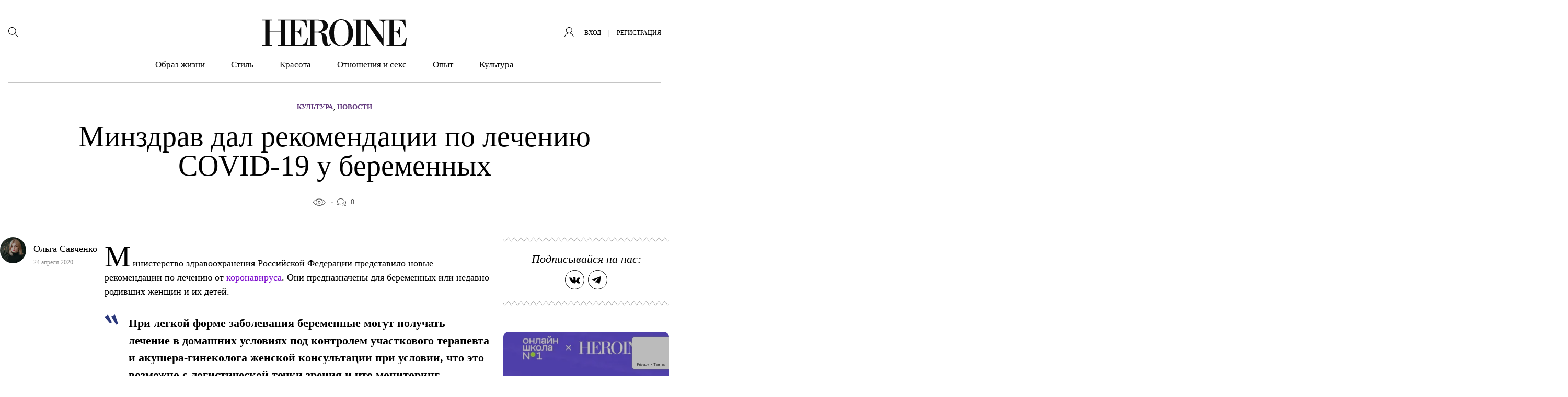

--- FILE ---
content_type: text/html; charset=UTF-8
request_url: https://heroine.ru/minzdrav-dal-rekomendatsii-po-lecheniyu-covid-19-u-beremennyh/
body_size: 39060
content:
<!DOCTYPE html >
<html lang="ru-RU">
<head>
    <meta charset="UTF-8">
	<meta name='robots' content='index, follow, max-image-preview:large, max-snippet:-1, max-video-preview:-1' />

	<title>Минздрав дал рекомендации по лечению COVID-19 у беременных &#8211; HEROINE</title>
	<meta name="description" content="В Минздраве подчеркнули, что беременные находятся в группе наиболее подверженных заражению инфекцией из-за изменений в иммунной и дыхательной системах." />
	<link rel="canonical" href="https://heroine.ru/minzdrav-dal-rekomendatsii-po-lecheniyu-covid-19-u-beremennyh/" />
	<meta property="og:locale" content="ru_RU" />
	<meta property="og:type" content="article" />
	<meta property="og:title" content="Минздрав дал рекомендации по лечению COVID-19 у беременных &#8211; HEROINE" />
	<meta property="og:description" content="В Минздраве подчеркнули, что беременные находятся в группе наиболее подверженных заражению инфекцией из-за изменений в иммунной и дыхательной системах." />
	<meta property="og:url" content="https://heroine.ru/minzdrav-dal-rekomendatsii-po-lecheniyu-covid-19-u-beremennyh/" />
	<meta property="og:site_name" content="HEROINE" />
	<meta property="article:publisher" content="https://www.facebook.com/Heroine/" />
	<meta property="article:published_time" content="2020-04-24T10:00:06+00:00" />
	<meta property="article:modified_time" content="2020-04-24T09:45:50+00:00" />
	<meta property="og:image" content="https://img.heroine.ru/ebMI3-GAcHejFWA-GrsN837VSw6VXUAf20UuZJYk9vI/rs:fill:0/g:ce:0:0/c:0:0/aHR0cHM6Ly9oZXJvaW5lLnJ1L3dwLWNvbnRlbnQvdXBsb2Fkcy8yMDIwLzA0LzI0L2hlcm9pbmUucnVfMjQuMDQuMjAyMF9BdWNMRFRwVVNkVUVqLnBuZw.jpg" />
	<meta property="og:image:width" content="600" />
	<meta property="og:image:height" content="600" />
	<meta property="og:image:type" content="image/png" />
	<meta name="author" content="Ольга Савченко" />
	<meta name="twitter:card" content="summary_large_image" />
	<meta name="twitter:creator" content="@Heroine_ru" />
	<meta name="twitter:site" content="@Heroine_ru" />
	<meta name="twitter:label1" content="Написано автором" />
	<meta name="twitter:data1" content="Ольга Савченко" />
	<script type="application/ld+json" class="yoast-schema-graph">{"@context":"https://schema.org","@graph":[{"@type":"Article","@id":"https://heroine.ru/minzdrav-dal-rekomendatsii-po-lecheniyu-covid-19-u-beremennyh/#article","isPartOf":{"@id":"https://heroine.ru/minzdrav-dal-rekomendatsii-po-lecheniyu-covid-19-u-beremennyh/"},"author":{"name":"Ольга Савченко","@id":"https://heroine.ru/#/schema/person/0a247dd5f273efa810c02a830569267c"},"headline":"Минздрав дал рекомендации по лечению COVID-19 у беременных","datePublished":"2020-04-24T10:00:06+00:00","dateModified":"2020-04-24T09:45:50+00:00","mainEntityOfPage":{"@id":"https://heroine.ru/minzdrav-dal-rekomendatsii-po-lecheniyu-covid-19-u-beremennyh/"},"wordCount":181,"commentCount":0,"publisher":{"@id":"https://heroine.ru/#organization"},"image":{"@id":"https://heroine.ru/minzdrav-dal-rekomendatsii-po-lecheniyu-covid-19-u-beremennyh/#primaryimage"},"thumbnailUrl":"https://heroine.ru/wp-content/uploads/2020/04/24/heroine.ru_24.04.2020_AucLDTpUSdUEj.png?origin=2020/04/24/heroine.ru_24.04.2020_AucLDTpUSdUEj.png","keywords":["здоровье","коронавирус","новости"],"articleSection":["Новости"],"inLanguage":"ru-RU","potentialAction":[{"@type":"CommentAction","name":"Comment","target":["https://heroine.ru/minzdrav-dal-rekomendatsii-po-lecheniyu-covid-19-u-beremennyh/#respond"]}]},{"@type":"WebPage","@id":"https://heroine.ru/minzdrav-dal-rekomendatsii-po-lecheniyu-covid-19-u-beremennyh/","url":"https://heroine.ru/minzdrav-dal-rekomendatsii-po-lecheniyu-covid-19-u-beremennyh/","name":"Минздрав дал рекомендации по лечению COVID-19 у беременных &#8211; HEROINE","isPartOf":{"@id":"https://heroine.ru/#website"},"primaryImageOfPage":{"@id":"https://heroine.ru/minzdrav-dal-rekomendatsii-po-lecheniyu-covid-19-u-beremennyh/#primaryimage"},"image":{"@id":"https://heroine.ru/minzdrav-dal-rekomendatsii-po-lecheniyu-covid-19-u-beremennyh/#primaryimage"},"thumbnailUrl":"https://heroine.ru/wp-content/uploads/2020/04/24/heroine.ru_24.04.2020_AucLDTpUSdUEj.png?origin=2020/04/24/heroine.ru_24.04.2020_AucLDTpUSdUEj.png","datePublished":"2020-04-24T10:00:06+00:00","dateModified":"2020-04-24T09:45:50+00:00","description":"В Минздраве подчеркнули, что беременные находятся в группе наиболее подверженных заражению инфекцией из-за изменений в иммунной и дыхательной системах.","breadcrumb":{"@id":"https://heroine.ru/minzdrav-dal-rekomendatsii-po-lecheniyu-covid-19-u-beremennyh/#breadcrumb"},"inLanguage":"ru-RU","potentialAction":[{"@type":"ReadAction","target":["https://heroine.ru/minzdrav-dal-rekomendatsii-po-lecheniyu-covid-19-u-beremennyh/"]}]},{"@type":"ImageObject","inLanguage":"ru-RU","@id":"https://heroine.ru/minzdrav-dal-rekomendatsii-po-lecheniyu-covid-19-u-beremennyh/#primaryimage","url":"https://heroine.ru/wp-content/uploads/2020/04/24/heroine.ru_24.04.2020_AucLDTpUSdUEj.png?origin=2020/04/24/heroine.ru_24.04.2020_AucLDTpUSdUEj.png","contentUrl":"https://heroine.ru/wp-content/uploads/2020/04/24/heroine.ru_24.04.2020_AucLDTpUSdUEj.png?origin=2020/04/24/heroine.ru_24.04.2020_AucLDTpUSdUEj.png","width":610,"height":438},{"@type":"BreadcrumbList","@id":"https://heroine.ru/minzdrav-dal-rekomendatsii-po-lecheniyu-covid-19-u-beremennyh/#breadcrumb","itemListElement":[{"@type":"ListItem","position":1,"name":"Главная страница","item":"https://heroine.ru/"},{"@type":"ListItem","position":2,"name":"Минздрав дал рекомендации по лечению COVID-19 у беременных"}]},{"@type":"WebSite","@id":"https://heroine.ru/#website","url":"https://heroine.ru/","name":"HEROINE","description":"Женский журнал Heroine","publisher":{"@id":"https://heroine.ru/#organization"},"potentialAction":[{"@type":"SearchAction","target":{"@type":"EntryPoint","urlTemplate":"https://heroine.ru/?s={search_term_string}"},"query-input":{"@type":"PropertyValueSpecification","valueRequired":true,"valueName":"search_term_string"}}],"inLanguage":"ru-RU"},{"@type":"Organization","@id":"https://heroine.ru/#organization","name":"HEROINE","url":"https://heroine.ru/","logo":{"@type":"ImageObject","inLanguage":"ru-RU","@id":"https://heroine.ru/#/schema/logo/image/","url":"https://heroine.ru/wp-content/uploads/2019/12/10/heroine.ru_10.12.2019_pgfFZ1e6tUzgc-600x600.png","contentUrl":"https://heroine.ru/wp-content/uploads/2019/12/10/heroine.ru_10.12.2019_pgfFZ1e6tUzgc-600x600.png","width":600,"height":600,"caption":"HEROINE"},"image":{"@id":"https://heroine.ru/#/schema/logo/image/"},"sameAs":["https://www.facebook.com/Heroine/","https://x.com/Heroine_ru","https://www.instagram.com/heroine_ru/"]},{"@type":"Person","@id":"https://heroine.ru/#/schema/person/0a247dd5f273efa810c02a830569267c","name":"Ольга Савченко","image":{"@type":"ImageObject","inLanguage":"ru-RU","@id":"https://heroine.ru/#/schema/person/image/","url":"https://img.heroine.ru/7E8nIGV5r92wmcQx22rHQ9c0wt7_oWGSrI_MamEflZM/rs:fill:96:96:0/g:ce:0:0/c:0:0/aHR0cHM6Ly9oZXJvaW5lLnJ1L3dwLWNvbnRlbnQvcGx1Z2lucy9IZXJvaW5lUHJvZmlsZS9wdWJsaWMvaW1hZ2VzL2F2YXRhci5wbmc","contentUrl":"https://img.heroine.ru/7E8nIGV5r92wmcQx22rHQ9c0wt7_oWGSrI_MamEflZM/rs:fill:96:96:0/g:ce:0:0/c:0:0/aHR0cHM6Ly9oZXJvaW5lLnJ1L3dwLWNvbnRlbnQvcGx1Z2lucy9IZXJvaW5lUHJvZmlsZS9wdWJsaWMvaW1hZ2VzL2F2YXRhci5wbmc","caption":"Ольга Савченко"},"url":"https://heroine.ru/author/heligesaw/"}]}</script>


<style id='classic-theme-styles-inline-css' type='text/css'>
/*! This file is auto-generated */
.wp-block-button__link{color:#fff;background-color:#32373c;border-radius:9999px;box-shadow:none;text-decoration:none;padding:calc(.667em + 2px) calc(1.333em + 2px);font-size:1.125em}.wp-block-file__button{background:#32373c;color:#fff;text-decoration:none}
</style>
<style id='global-styles-inline-css' type='text/css'>
:root{--wp--preset--aspect-ratio--square: 1;--wp--preset--aspect-ratio--4-3: 4/3;--wp--preset--aspect-ratio--3-4: 3/4;--wp--preset--aspect-ratio--3-2: 3/2;--wp--preset--aspect-ratio--2-3: 2/3;--wp--preset--aspect-ratio--16-9: 16/9;--wp--preset--aspect-ratio--9-16: 9/16;--wp--preset--color--black: #000000;--wp--preset--color--cyan-bluish-gray: #abb8c3;--wp--preset--color--white: #ffffff;--wp--preset--color--pale-pink: #f78da7;--wp--preset--color--vivid-red: #cf2e2e;--wp--preset--color--luminous-vivid-orange: #ff6900;--wp--preset--color--luminous-vivid-amber: #fcb900;--wp--preset--color--light-green-cyan: #7bdcb5;--wp--preset--color--vivid-green-cyan: #00d084;--wp--preset--color--pale-cyan-blue: #8ed1fc;--wp--preset--color--vivid-cyan-blue: #0693e3;--wp--preset--color--vivid-purple: #9b51e0;--wp--preset--color--heroine-white: #fff;--wp--preset--color--heroine-black: #000;--wp--preset--color--heroine-blue: #2b387c;--wp--preset--color--heroine-violet: #7c0acd;--wp--preset--color--heroine-cyan: #e3edf4;--wp--preset--gradient--vivid-cyan-blue-to-vivid-purple: linear-gradient(135deg,rgba(6,147,227,1) 0%,rgb(155,81,224) 100%);--wp--preset--gradient--light-green-cyan-to-vivid-green-cyan: linear-gradient(135deg,rgb(122,220,180) 0%,rgb(0,208,130) 100%);--wp--preset--gradient--luminous-vivid-amber-to-luminous-vivid-orange: linear-gradient(135deg,rgba(252,185,0,1) 0%,rgba(255,105,0,1) 100%);--wp--preset--gradient--luminous-vivid-orange-to-vivid-red: linear-gradient(135deg,rgba(255,105,0,1) 0%,rgb(207,46,46) 100%);--wp--preset--gradient--very-light-gray-to-cyan-bluish-gray: linear-gradient(135deg,rgb(238,238,238) 0%,rgb(169,184,195) 100%);--wp--preset--gradient--cool-to-warm-spectrum: linear-gradient(135deg,rgb(74,234,220) 0%,rgb(151,120,209) 20%,rgb(207,42,186) 40%,rgb(238,44,130) 60%,rgb(251,105,98) 80%,rgb(254,248,76) 100%);--wp--preset--gradient--blush-light-purple: linear-gradient(135deg,rgb(255,206,236) 0%,rgb(152,150,240) 100%);--wp--preset--gradient--blush-bordeaux: linear-gradient(135deg,rgb(254,205,165) 0%,rgb(254,45,45) 50%,rgb(107,0,62) 100%);--wp--preset--gradient--luminous-dusk: linear-gradient(135deg,rgb(255,203,112) 0%,rgb(199,81,192) 50%,rgb(65,88,208) 100%);--wp--preset--gradient--pale-ocean: linear-gradient(135deg,rgb(255,245,203) 0%,rgb(182,227,212) 50%,rgb(51,167,181) 100%);--wp--preset--gradient--electric-grass: linear-gradient(135deg,rgb(202,248,128) 0%,rgb(113,206,126) 100%);--wp--preset--gradient--midnight: linear-gradient(135deg,rgb(2,3,129) 0%,rgb(40,116,252) 100%);--wp--preset--font-size--small: 13px;--wp--preset--font-size--medium: 20px;--wp--preset--font-size--large: 36px;--wp--preset--font-size--x-large: 42px;--wp--preset--spacing--20: 0.44rem;--wp--preset--spacing--30: 0.67rem;--wp--preset--spacing--40: 1rem;--wp--preset--spacing--50: 1.5rem;--wp--preset--spacing--60: 2.25rem;--wp--preset--spacing--70: 3.38rem;--wp--preset--spacing--80: 5.06rem;--wp--preset--shadow--natural: 6px 6px 9px rgba(0, 0, 0, 0.2);--wp--preset--shadow--deep: 12px 12px 50px rgba(0, 0, 0, 0.4);--wp--preset--shadow--sharp: 6px 6px 0px rgba(0, 0, 0, 0.2);--wp--preset--shadow--outlined: 6px 6px 0px -3px rgba(255, 255, 255, 1), 6px 6px rgba(0, 0, 0, 1);--wp--preset--shadow--crisp: 6px 6px 0px rgba(0, 0, 0, 1);}:where(.is-layout-flex){gap: 0.5em;}:where(.is-layout-grid){gap: 0.5em;}body .is-layout-flex{display: flex;}.is-layout-flex{flex-wrap: wrap;align-items: center;}.is-layout-flex > :is(*, div){margin: 0;}body .is-layout-grid{display: grid;}.is-layout-grid > :is(*, div){margin: 0;}:where(.wp-block-columns.is-layout-flex){gap: 2em;}:where(.wp-block-columns.is-layout-grid){gap: 2em;}:where(.wp-block-post-template.is-layout-flex){gap: 1.25em;}:where(.wp-block-post-template.is-layout-grid){gap: 1.25em;}.has-black-color{color: var(--wp--preset--color--black) !important;}.has-cyan-bluish-gray-color{color: var(--wp--preset--color--cyan-bluish-gray) !important;}.has-white-color{color: var(--wp--preset--color--white) !important;}.has-pale-pink-color{color: var(--wp--preset--color--pale-pink) !important;}.has-vivid-red-color{color: var(--wp--preset--color--vivid-red) !important;}.has-luminous-vivid-orange-color{color: var(--wp--preset--color--luminous-vivid-orange) !important;}.has-luminous-vivid-amber-color{color: var(--wp--preset--color--luminous-vivid-amber) !important;}.has-light-green-cyan-color{color: var(--wp--preset--color--light-green-cyan) !important;}.has-vivid-green-cyan-color{color: var(--wp--preset--color--vivid-green-cyan) !important;}.has-pale-cyan-blue-color{color: var(--wp--preset--color--pale-cyan-blue) !important;}.has-vivid-cyan-blue-color{color: var(--wp--preset--color--vivid-cyan-blue) !important;}.has-vivid-purple-color{color: var(--wp--preset--color--vivid-purple) !important;}.has-black-background-color{background-color: var(--wp--preset--color--black) !important;}.has-cyan-bluish-gray-background-color{background-color: var(--wp--preset--color--cyan-bluish-gray) !important;}.has-white-background-color{background-color: var(--wp--preset--color--white) !important;}.has-pale-pink-background-color{background-color: var(--wp--preset--color--pale-pink) !important;}.has-vivid-red-background-color{background-color: var(--wp--preset--color--vivid-red) !important;}.has-luminous-vivid-orange-background-color{background-color: var(--wp--preset--color--luminous-vivid-orange) !important;}.has-luminous-vivid-amber-background-color{background-color: var(--wp--preset--color--luminous-vivid-amber) !important;}.has-light-green-cyan-background-color{background-color: var(--wp--preset--color--light-green-cyan) !important;}.has-vivid-green-cyan-background-color{background-color: var(--wp--preset--color--vivid-green-cyan) !important;}.has-pale-cyan-blue-background-color{background-color: var(--wp--preset--color--pale-cyan-blue) !important;}.has-vivid-cyan-blue-background-color{background-color: var(--wp--preset--color--vivid-cyan-blue) !important;}.has-vivid-purple-background-color{background-color: var(--wp--preset--color--vivid-purple) !important;}.has-black-border-color{border-color: var(--wp--preset--color--black) !important;}.has-cyan-bluish-gray-border-color{border-color: var(--wp--preset--color--cyan-bluish-gray) !important;}.has-white-border-color{border-color: var(--wp--preset--color--white) !important;}.has-pale-pink-border-color{border-color: var(--wp--preset--color--pale-pink) !important;}.has-vivid-red-border-color{border-color: var(--wp--preset--color--vivid-red) !important;}.has-luminous-vivid-orange-border-color{border-color: var(--wp--preset--color--luminous-vivid-orange) !important;}.has-luminous-vivid-amber-border-color{border-color: var(--wp--preset--color--luminous-vivid-amber) !important;}.has-light-green-cyan-border-color{border-color: var(--wp--preset--color--light-green-cyan) !important;}.has-vivid-green-cyan-border-color{border-color: var(--wp--preset--color--vivid-green-cyan) !important;}.has-pale-cyan-blue-border-color{border-color: var(--wp--preset--color--pale-cyan-blue) !important;}.has-vivid-cyan-blue-border-color{border-color: var(--wp--preset--color--vivid-cyan-blue) !important;}.has-vivid-purple-border-color{border-color: var(--wp--preset--color--vivid-purple) !important;}.has-vivid-cyan-blue-to-vivid-purple-gradient-background{background: var(--wp--preset--gradient--vivid-cyan-blue-to-vivid-purple) !important;}.has-light-green-cyan-to-vivid-green-cyan-gradient-background{background: var(--wp--preset--gradient--light-green-cyan-to-vivid-green-cyan) !important;}.has-luminous-vivid-amber-to-luminous-vivid-orange-gradient-background{background: var(--wp--preset--gradient--luminous-vivid-amber-to-luminous-vivid-orange) !important;}.has-luminous-vivid-orange-to-vivid-red-gradient-background{background: var(--wp--preset--gradient--luminous-vivid-orange-to-vivid-red) !important;}.has-very-light-gray-to-cyan-bluish-gray-gradient-background{background: var(--wp--preset--gradient--very-light-gray-to-cyan-bluish-gray) !important;}.has-cool-to-warm-spectrum-gradient-background{background: var(--wp--preset--gradient--cool-to-warm-spectrum) !important;}.has-blush-light-purple-gradient-background{background: var(--wp--preset--gradient--blush-light-purple) !important;}.has-blush-bordeaux-gradient-background{background: var(--wp--preset--gradient--blush-bordeaux) !important;}.has-luminous-dusk-gradient-background{background: var(--wp--preset--gradient--luminous-dusk) !important;}.has-pale-ocean-gradient-background{background: var(--wp--preset--gradient--pale-ocean) !important;}.has-electric-grass-gradient-background{background: var(--wp--preset--gradient--electric-grass) !important;}.has-midnight-gradient-background{background: var(--wp--preset--gradient--midnight) !important;}.has-small-font-size{font-size: var(--wp--preset--font-size--small) !important;}.has-medium-font-size{font-size: var(--wp--preset--font-size--medium) !important;}.has-large-font-size{font-size: var(--wp--preset--font-size--large) !important;}.has-x-large-font-size{font-size: var(--wp--preset--font-size--x-large) !important;}
:where(.wp-block-post-template.is-layout-flex){gap: 1.25em;}:where(.wp-block-post-template.is-layout-grid){gap: 1.25em;}
:where(.wp-block-columns.is-layout-flex){gap: 2em;}:where(.wp-block-columns.is-layout-grid){gap: 2em;}
:root :where(.wp-block-pullquote){font-size: 1.5em;line-height: 1.6;}
</style>
<link rel='stylesheet' id='contact-form-7-css' href='https://heroine.ru/wp-content/plugins/contact-form-7/includes/css/styles.css?ver=6.0.2' type='text/css' media='all' />
<link rel='stylesheet' id='wsl-widget-css' href='https://heroine.ru/wp-content/plugins/wordpress-social-login/assets/css/style.css?ver=6.7.4' type='text/css' media='all' />
<link rel='stylesheet' id='wordpress_social_login_helper_login_front-css' href='https://heroine.ru/wp-content/plugins/wordpress-social-login-helper/public/css/helper-login-style.css?ver=1.1.0' type='text/css' media='all' />
<link rel='stylesheet' id='fancybox-css' href='https://heroine.ru/wp-content/plugins/HeroinePopupLogin/public/js/fancyBox-master/dist/jquery.fancybox.css?ver=2.1.6' type='text/css' media='all' />
<link rel='stylesheet' id='h_login_form_css-css' href='https://heroine.ru/wp-content/plugins/HeroinePopupLogin/public/css/h_login_form.css?ver=1.2.0' type='text/css' media='all' />
<link rel='stylesheet' id='theme-stylesheet-css' href='https://heroine.ru/wp-content/themes/heroine-awesome/style.css?ver=1760012774' type='text/css' media='all' />
<link rel='stylesheet' id='theme-stylesheet__single-css' href='https://heroine.ru/wp-content/themes/heroine-awesome/css/less/single/style.css?ver=1760012774' type='text/css' media='all' />
<link rel='stylesheet' id='HeroineLinking-Style-css' href='https://heroine.ru/wp-content/plugins/HeroineLinking/public/css/HeroineLinking-Style.css?ver=1.0.3' type='text/css' media='all' />
<link rel='stylesheet' id='HeroineContentBlocks-NumTitle-css' href='https://heroine.ru/wp-content/plugins/HeroineContentBlocks/public/css/HeroineContentBlocks-NumTitle.css?ver=1.0.0' type='text/css' media='all' />
<link rel='stylesheet' id='HeroineContentBlocks-embed_wrapper-css' href='https://heroine.ru/wp-content/plugins/HeroineContentBlocks/public/css/HeroineContentBlocks-embed_wrapper.css?ver=1.0.0' type='text/css' media='all' />
<link rel='stylesheet' id='HeroineContentBlocks-h_letter-css' href='https://heroine.ru/wp-content/plugins/HeroineContentBlocks/public/css/HeroineContentBlocks-h_letter.css?ver=1.0.0' type='text/css' media='all' />
<link rel='stylesheet' id='HeroineContentBlocks-citation_quote-css' href='https://heroine.ru/wp-content/plugins/HeroineContentBlocks/public/css/HeroineContentBlocks-citation_quote.css?ver=1.0.0' type='text/css' media='all' />
<link rel='stylesheet' id='HeroineContentBlocks-FeaturedImage-css' href='https://heroine.ru/wp-content/plugins/HeroineContentBlocks/public/css/HeroineContentBlocks-FeaturedImage.css?ver=1.0.0' type='text/css' media='all' />
<script type="text/javascript" src="https://heroine.ru/wp-includes/js/jquery/jquery.min.js?ver=3.7.1" id="jquery-core-js"></script>
<script type="text/javascript" src="https://heroine.ru/wp-includes/js/jquery/jquery-migrate.min.js?ver=3.4.1" id="jquery-migrate-js"></script>
<meta name="generator" content="Heroine magazine" />
<script>
        function includeJs(e){var s=document.createElement("script");s.type="text/javascript",s.src=e,document.body.appendChild(s)}
        var userAgent = navigator.userAgent.toLowerCase();
        var gps = /moto g power/.test(userAgent);
        if (gps!=true) gps = /Lighthouse/.test(userAgent);

    function isMobile() {
      let check = false;
      (function(a){if(/(android|bb\d+|meego).+mobile|avantgo|bada\/|blackberry|blazer|compal|elaine|fennec|hiptop|iemobile|ip(hone|od)|iris|kindle|lge |maemo|midp|mmp|mobile.+firefox|netfront|opera m(ob|in)i|palm( os)?|phone|p(ixi|re)\/|plucker|pocket|psp|series(4|6)0|symbian|treo|up\.(browser|link)|vodafone|wap|windows ce|xda|xiino/i.test(a)||/1207|6310|6590|3gso|4thp|50[1-6]i|770s|802s|a wa|abac|ac(er|oo|s\-)|ai(ko|rn)|al(av|ca|co)|amoi|an(ex|ny|yw)|aptu|ar(ch|go)|as(te|us)|attw|au(di|\-m|r |s )|avan|be(ck|ll|nq)|bi(lb|rd)|bl(ac|az)|br(e|v)w|bumb|bw\-(n|u)|c55\/|capi|ccwa|cdm\-|cell|chtm|cldc|cmd\-|co(mp|nd)|craw|da(it|ll|ng)|dbte|dc\-s|devi|dica|dmob|do(c|p)o|ds(12|\-d)|el(49|ai)|em(l2|ul)|er(ic|k0)|esl8|ez([4-7]0|os|wa|ze)|fetc|fly(\-|_)|g1 u|g560|gene|gf\-5|g\-mo|go(\.w|od)|gr(ad|un)|haie|hcit|hd\-(m|p|t)|hei\-|hi(pt|ta)|hp( i|ip)|hs\-c|ht(c(\-| |_|a|g|p|s|t)|tp)|hu(aw|tc)|i\-(20|go|ma)|i230|iac( |\-|\/)|ibro|idea|ig01|ikom|im1k|inno|ipaq|iris|ja(t|v)a|jbro|jemu|jigs|kddi|keji|kgt( |\/)|klon|kpt |kwc\-|kyo(c|k)|le(no|xi)|lg( g|\/(k|l|u)|50|54|\-[a-w])|libw|lynx|m1\-w|m3ga|m50\/|ma(te|ui|xo)|mc(01|21|ca)|m\-cr|me(rc|ri)|mi(o8|oa|ts)|mmef|mo(01|02|bi|de|do|t(\-| |o|v)|zz)|mt(50|p1|v )|mwbp|mywa|n10[0-2]|n20[2-3]|n30(0|2)|n50(0|2|5)|n7(0(0|1)|10)|ne((c|m)\-|on|tf|wf|wg|wt)|nok(6|i)|nzph|o2im|op(ti|wv)|oran|owg1|p800|pan(a|d|t)|pdxg|pg(13|\-([1-8]|c))|phil|pire|pl(ay|uc)|pn\-2|po(ck|rt|se)|prox|psio|pt\-g|qa\-a|qc(07|12|21|32|60|\-[2-7]|i\-)|qtek|r380|r600|raks|rim9|ro(ve|zo)|s55\/|sa(ge|ma|mm|ms|ny|va)|sc(01|h\-|oo|p\-)|sdk\/|se(c(\-|0|1)|47|mc|nd|ri)|sgh\-|shar|sie(\-|m)|sk\-0|sl(45|id)|sm(al|ar|b3|it|t5)|so(ft|ny)|sp(01|h\-|v\-|v )|sy(01|mb)|t2(18|50)|t6(00|10|18)|ta(gt|lk)|tcl\-|tdg\-|tel(i|m)|tim\-|t\-mo|to(pl|sh)|ts(70|m\-|m3|m5)|tx\-9|up(\.b|g1|si)|utst|v400|v750|veri|vi(rg|te)|vk(40|5[0-3]|\-v)|vm40|voda|vulc|vx(52|53|60|61|70|80|81|83|85|98)|w3c(\-| )|webc|whit|wi(g |nc|nw)|wmlb|wonu|x700|yas\-|your|zeto|zte\-/i.test(a.substr(0,4))) check = true;})(navigator.userAgent||navigator.vendor||window.opera);
      return check;
  };
    </script><link rel="amphtml" href="https://heroine.ru/minzdrav-dal-rekomendatsii-po-lecheniyu-covid-19-u-beremennyh/amp/" />
<link rel='icon' type='image/x-icon' href='https://heroine.ru/wp-content/themes/heroine-awesome/images/favicons/favicon.ico' />
<link rel='shortcut icon' href='https://heroine.ru/wp-content/themes/heroine-awesome/images/favicons/favicon.ico' type='image/x-icon'>
<link rel="apple-touch-icon-precomposed" href="https://img.heroine.ru/vGN5XRC515cCR08SylKxw9WhVruvLFQIrIqcODjlBCs/rs:fill:180:180:0/g:ce:0:0/c:0:0/aHR0cHM6Ly9oZXJvaW5lLnJ1L3dwLWNvbnRlbnQvdXBsb2Fkcy8yMDE5LzEwLzE3L2hlcm9pbmUucnVfMTcuMTAuMjAxOV8xaVJuOVpLVm1oTG50LnBuZw?origin=2019/10/17/heroine.ru_17.10.2019_1iRn9ZKVmhLnt-180x180.png">
<link rel="apple-touch-icon-precomposed" sizes= "76x76" href="https://img.heroine.ru/1NVoIQfRg3h9R6wilxhGhrCAEqC9EJtuXoQ6X4_DN7Y/rs:fill:76:76:0/g:ce:0:0/c:0:0/aHR0cHM6Ly9oZXJvaW5lLnJ1L3dwLWNvbnRlbnQvdXBsb2Fkcy8yMDE5LzEwLzE3L2hlcm9pbmUucnVfMTcuMTAuMjAxOV8xaVJuOVpLVm1oTG50LnBuZw?origin=2019/10/17/heroine.ru_17.10.2019_1iRn9ZKVmhLnt-76x76.png">
<link rel="apple-touch-icon-precomposed" sizes="120x120" href="https://img.heroine.ru/EEGZS9Zb44yeKbvJaF5-UufZqmVauFJVnyfhxAHDR_8/rs:fill:120:120:0/g:ce:0:0/c:0:0/aHR0cHM6Ly9oZXJvaW5lLnJ1L3dwLWNvbnRlbnQvdXBsb2Fkcy8yMDE5LzEwLzE3L2hlcm9pbmUucnVfMTcuMTAuMjAxOV8xaVJuOVpLVm1oTG50LnBuZw?origin=2019/10/17/heroine.ru_17.10.2019_1iRn9ZKVmhLnt-120x120.png">
<link rel="apple-touch-icon-precomposed" sizes="152x152" href="https://img.heroine.ru/wHIlu0RR5PjWeN7lEXC9waYta-i1eGS99ZJ401Llwys/rs:fill:152:152:0/g:ce:0:0/c:0:0/aHR0cHM6Ly9oZXJvaW5lLnJ1L3dwLWNvbnRlbnQvdXBsb2Fkcy8yMDE5LzEwLzE3L2hlcm9pbmUucnVfMTcuMTAuMjAxOV8xaVJuOVpLVm1oTG50LnBuZw?origin=2019/10/17/heroine.ru_17.10.2019_1iRn9ZKVmhLnt-152x152.png">
<meta name="msapplication-TileImage" content="https://img.heroine.ru/8yGQcnfgWcOoeyFWHsHcDDJ8CVHiqhd4p2HVOLHThl4/rs:fill:270:270:0/g:ce:0:0/c:0:0/aHR0cHM6Ly9oZXJvaW5lLnJ1L3dwLWNvbnRlbnQvdXBsb2Fkcy8yMDE5LzEwLzE3L2hlcm9pbmUucnVfMTcuMTAuMjAxOV8xaVJuOVpLVm1oTG50LnBuZw?origin=2019/10/17/heroine.ru_17.10.2019_1iRn9ZKVmhLnt-270x270.png">
<meta name='viewport' content='width=device-width, initial-scale=1, shrink-to-fit=no'>
<meta name='theme-color' content='#7c0acd'>
<meta name="msapplication-TileColor" content="#7c0acd">
<link rel="icon" href="https://img.heroine.ru/-DuN_FlKfNnzv1PLDlfLasJa9e03_jHsH5akE4T2Ebg/rs:fill:32:32:0/g:ce:0:0/c:0:0/aHR0cHM6Ly9oZXJvaW5lLnJ1L3dwLWNvbnRlbnQvdXBsb2Fkcy8yMDE5LzEwLzE3L2hlcm9pbmUucnVfMTcuMTAuMjAxOV8xaVJuOVpLVm1oTG50LnBuZw?origin=2019/10/17/heroine.ru_17.10.2019_1iRn9ZKVmhLnt-32x32.png" sizes="32x32" />
<link rel="icon" href="https://img.heroine.ru/9fZy2vzlpacNFNX8DFq3PV_pOQg7EMgyrN64Blfg4jg/rs:fill:192:192:0/g:ce:0:0/c:0:0/aHR0cHM6Ly9oZXJvaW5lLnJ1L3dwLWNvbnRlbnQvdXBsb2Fkcy8yMDE5LzEwLzE3L2hlcm9pbmUucnVfMTcuMTAuMjAxOV8xaVJuOVpLVm1oTG50LnBuZw?origin=2019/10/17/heroine.ru_17.10.2019_1iRn9ZKVmhLnt-192x192.png" sizes="192x192" />
<link rel="apple-touch-icon" href="https://img.heroine.ru/vGN5XRC515cCR08SylKxw9WhVruvLFQIrIqcODjlBCs/rs:fill:180:180:0/g:ce:0:0/c:0:0/aHR0cHM6Ly9oZXJvaW5lLnJ1L3dwLWNvbnRlbnQvdXBsb2Fkcy8yMDE5LzEwLzE3L2hlcm9pbmUucnVfMTcuMTAuMjAxOV8xaVJuOVpLVm1oTG50LnBuZw?origin=2019/10/17/heroine.ru_17.10.2019_1iRn9ZKVmhLnt-180x180.png" />
<meta name="msapplication-TileImage" content="https://img.heroine.ru/8yGQcnfgWcOoeyFWHsHcDDJ8CVHiqhd4p2HVOLHThl4/rs:fill:270:270:0/g:ce:0:0/c:0:0/aHR0cHM6Ly9oZXJvaW5lLnJ1L3dwLWNvbnRlbnQvdXBsb2Fkcy8yMDE5LzEwLzE3L2hlcm9pbmUucnVfMTcuMTAuMjAxOV8xaVJuOVpLVm1oTG50LnBuZw?origin=2019/10/17/heroine.ru_17.10.2019_1iRn9ZKVmhLnt-270x270.png" />
		<style type="text/css" id="wp-custom-css">
			.addfox-brand-color .common__brand-banner{
	width: 100%;
}

body.addfox-brand-color #main{
	position: relative;
}

body.addfox-brand-color #main::before {
    content: '';
//    display: block;
    display: none;
    width: 320px;
    height: 100%;
    position: absolute;
    left: -320px;
    background: url(https://heroine.ru/wp-content/uploads/2020/09/10/heroine.ru_10.09.2020_mPqdnuXBFNakV.png) repeat-y;
    top: 0;
}

body.addfox-brand-color #main::after {
    content: '';
//    display: block;
    display: none;
    width: 320px;
    height: 100%;
    position: absolute;
    right: -320px;
    background: url(https://heroine.ru/wp-content/uploads/2020/09/10/heroine.ru_10.09.2020_JVMv6caRGvigX.png) repeat-y;
    top: 0;
}




@media (max-width:760px){
	.formButton__wrapper{
		padding-bottom: 1rem;
	}
}

body.home .article-grid.normal .partner-label__wrapper{
	bottom: 22px;
}

body.archive .site__main{
	justify-content: center;
}


.header_mobile #header-menu{
	z-index:8;
}

@media (max-width: 1138px){
.comment__block-wrapper .comment__block-wrap:after, .comment__block-wrapper .comment__block-wrap:before{
	display:none;
}
	
.normal .article-grid__thumbnail{
	min-width:90px;
}
		
}


@media (max-width: 1024px){
	.related-posts__wrapper .related-posts__wrap .related-posts__item{
		padding-bottom: 12px;
	}
}
@media (max-width: 1024px){

	.site__main{
		overflow-x: hidden;
	}
	
.comment__block-wrapper{
	overflow: hidden!important;
}
	
.site__footer-content ul.menu>li{
	padding-left:	6px;
	padding-right:6px;
}
	
}


@media (min-width: 870px){
	body.home .article-grid__wrapper{
		min-width: 570px;
	}
}

body.single .sidebar__left{
	max-width:200px;
}

@media (max-width: 1024px) {

  body.single .sidebar__left {
    max-width: 100%;
  }
	}

.post-meta__wrap{
	overflow: hidden;
}


.wp-caption-text{
	padding-top: 1rem;
}

.wp-caption{
	max-width: 100%;
	margin: 0;
}


.formButton__wrapper a.formButton__link:hover{
	box-shadow: 0 4px 12px rgba(124,10,205,.4);
}

body .SpecialProjectWidget__item-title {
	font-size: 27px;
}

.common__brand-banner {
    padding: 0!important;
 }

@media (min-width: 1921px){
.adfox-banner-background a {
background-size: cover;
}

}

.category-image__wrap { 
    max-width: 1310px
}

@media (min-width: 1024px){
.single .common__brand-banner {   
    margin-top: -99px;
}	
}

.related-posts__wrap.brodude:after {
    left: 0;
}
.related-posts__wrap.brodude:before {
    right: 0;
}
.related-posts__wrapper .related-posts__wrap {
    max-width: 100%;
}
.post-meta__link img {
	height:50px;
}

.thecard__caption {
	margin-top:16px;
	font-weight: 400;
  font-size: 14px;
  line-height: 110%;
	color: #929292;
	text-align: center;
}
@media (max-width: 1000px){
#adfox_15922126436613048 a {
	height:unset!important;
	padding-top: 16%!important;
}
}

.article___content-text ol {
	margin-bottom:1.7rem;
}		</style>
		<noscript><style id="rocket-lazyload-nojs-css">.rll-youtube-player, [data-lazy-src]{display:none !important;}</style></noscript></head>
<body class="post-template-default single single-post postid-150417 single-format-standard" >
		    <div id="adfox_161615093441937726"></div>
		<div class="site__wrapper">
    <div class="site__wrap">

		
        <header class="header">
            <div class="base__container">

                <div class="header__content">
					
                    <div class="search header__search ">

                        <div class="search__icon search__icon_control">
                                <span class="search__icon-image">
                                </span>
                        </div>

                        <div class="search__popup-panel">

                            <button class="close-button search__close-button" title="Закрыть поиск">
                                <span class="close-button__icon"></span>
                            </button>


                            <div class="search__content">
								<form role="search" method="get" class="search-form" action="https://heroine.ru/">
    <label for="s">

        <input type="search"
               class="search-field"
               placeholder="Поиск&hellip;"
               value=""
               id="s"
               name="s"
        />
        <span class="search-submit-wrapper">
            <input type="submit"
                   class="search-submit"
                   value="'Поиск"
            />
        </span>

    </label>
</form>
                            </div>
                        </div>

                    </div>
                    <div class="heroine-logo header__heroine-logo">

                        <a href="https://heroine.ru" class="heroine-logo__link" title="HEROINE">
                            <span class="heroine-logo__image">

                            </span>
                        </a>
                    </div>
                    <div class="header__auth  header__auth_no-login">
                        <div class="header__auth-icon">
                            <span class="header__auth-icon-image "></span>
                        </div>
                        <div class="header__auth-login">
							                                <a data-auth data-src="https://heroine.ru/wp-admin/admin-ajax.php?action=HeroineLogin-Form-login"
                                   href="javascript:;">
									вход                                </a>
							                        </div>
                        <span class="header__auth-delimeter">|</span>
                        <div class="header__auth-register">
							                                <a data-auth data-src="https://heroine.ru/wp-admin/admin-ajax.php?action=HeroineLogin-Form-register"
                                   href="javascript:;">
									регистрация                                </a>
							                        </div>

                    </div>
                    <div class="menu header__menu">
                        <div class="menu-icon">
                            <div class="menu-icon__wrapper">
                                <span></span>
                                <span></span>
                                <span></span>
                                <span></span>
                            </div>

                        </div>
                    </div>


					
                </div>

				<nav class="nav-menu"><ul id="header-menu" class="menu"><li id="menu-item-2174" class="menu-item menu-item-type-taxonomy menu-item-object-category menu-item-has-children menu-item-2174"><a href="https://heroine.ru/category/obraz-zhizni/">Образ жизни</a>
<ul class="sub-menu">
	<li id="menu-item-118513" class="menu-item menu-item-type-taxonomy menu-item-object-category menu-item-118513"><a href="https://heroine.ru/category/dom/">Дом</a></li>
	<li id="menu-item-118514" class="menu-item menu-item-type-taxonomy menu-item-object-category menu-item-118514"><a href="https://heroine.ru/category/eda/">Еда</a></li>
	<li id="menu-item-118515" class="menu-item menu-item-type-taxonomy menu-item-object-category menu-item-118515"><a href="https://heroine.ru/category/zdorovie/">Здоровье</a></li>
	<li id="menu-item-118516" class="menu-item menu-item-type-taxonomy menu-item-object-category menu-item-118516"><a href="https://heroine.ru/category/obraz-zhizni/psihologiya/">Психология</a></li>
	<li id="menu-item-118517" class="menu-item menu-item-type-taxonomy menu-item-object-category menu-item-118517"><a href="https://heroine.ru/category/obraz-zhizni/sovety/">Советы</a></li>
	<li id="menu-item-118821" class="menu-item menu-item-type-taxonomy menu-item-object-category menu-item-118821"><a href="https://heroine.ru/category/kariera/">Карьера</a></li>
	<li id="menu-item-118819" class="menu-item menu-item-type-taxonomy menu-item-object-category menu-item-118819"><a href="https://heroine.ru/category/obraz-zhizni/komyuniti/">Комьюнити</a></li>
</ul>
</li>
<li id="menu-item-2173" class="menu-item menu-item-type-taxonomy menu-item-object-category menu-item-2173"><a href="https://heroine.ru/category/stil/">Стиль</a></li>
<li id="menu-item-118521" class="menu-item menu-item-type-taxonomy menu-item-object-category menu-item-118521"><a href="https://heroine.ru/category/krasota/">Красота</a></li>
<li id="menu-item-22599" class="menu-item menu-item-type-taxonomy menu-item-object-category menu-item-22599"><a href="https://heroine.ru/category/otnosheniya-i-seks/">Отношения и секс</a></li>
<li id="menu-item-2626" class="menu-item menu-item-type-taxonomy menu-item-object-category menu-item-2626"><a href="https://heroine.ru/category/opyt/">Опыт</a></li>
<li id="menu-item-22596" class="menu-item menu-item-type-taxonomy menu-item-object-category current-post-ancestor menu-item-has-children menu-item-22596"><a href="https://heroine.ru/category/kultura/">Культура</a>
<ul class="sub-menu">
	<li id="menu-item-118518" class="menu-item menu-item-type-taxonomy menu-item-object-category current-post-ancestor current-menu-parent current-post-parent menu-item-118518"><a href="https://heroine.ru/category/kultura/news/">Новости</a></li>
	<li id="menu-item-118519" class="menu-item menu-item-type-taxonomy menu-item-object-category menu-item-118519"><a href="https://heroine.ru/category/muzhchiny/">Мужчины</a></li>
	<li id="menu-item-118520" class="menu-item menu-item-type-taxonomy menu-item-object-category menu-item-118520"><a href="https://heroine.ru/category/kultura/kino-i-knigi/">Кино и книги</a></li>
</ul>
</li>
</ul></nav>
            </div>

        </header>

		<div id="primary" class="content__area">
	        <div class="brend-background">
            <div id="adfox_158626923990976114"></div>
        </div>
        <div class="fullscreen__banner">    
    <div id="adfox_16383637416542729"></div> 
    </div> 
	    <div class="base__container">
		        <div class="site__main-wrap">
			        <div class="common__brand-banner">
            <div id="adfox_15922126436613048"></div>
        </div>
	            <main id="main" class="site__main site__width" role="main">
								
                        <article
                                class="article___content article___content=post-id-150417  normal  left">
							
															<header class="article___content-header hider-normal">

	
	<span class='article___content-header-taxonomy'><a href="https://heroine.ru/category/kultura/">Культура</a>, <a href="https://heroine.ru/category/kultura/news/" rel="category tag">Новости</a></span>
	        <h1 class="article___content-header-title">
			Минздрав дал рекомендации по лечению COVID-19 у беременных        </h1>
	
	        <div class="single-title-bottom__wrapper">
            <div class="single-title-bottom__wrap">
                <div class="single-title-bottom__items">

					                        <div class="single-title-bottom__item views">
                            <div class="single-title-bottom__item-icon"></div>
                            <div class="single-title-bottom__item-text"  data-counter-id="150417" data-counter-round="0"></div>
                        </div>
					
                    <div class="single-title-bottom__item comments">
                        <div class="single-title-bottom__item-icon"></div>
                        <div class="single-title-bottom__item-text">0</div>
                    </div>
					                </div>
            </div>
        </div>
		</header>
							
                            <div class="article___content-text-wrap">
								<aside class='sidebar__left'>
				<div class="post-meta__wrap">
			<a class="post-meta__link" href="https://heroine.ru/profile/posts/id-14947/">
				<img alt='Ольга Савченко' src="data:image/svg+xml,%3Csvg%20xmlns='http://www.w3.org/2000/svg'%20viewBox='0%200%2050%2050'%3E%3C/svg%3E" data-lazy-srcset='https://img.heroine.ru/HCk3spWXIZIgJXMEnlFXkfpdSaBuKrerXY9JreHOx2Y/rs:fill:150:150:0/g:ce/c:0:0/aHR0cHM6Ly9oZXJvaW5lLnJ1L3dwLWNvbnRlbnQvdXBsb2Fkcy8yMDIxLzAzLzkvaGVyb2luZS5ydV85LjAzLjIwMjFfdUhFTVRUWEhQRzJydy5qcGc 150w, https://img.heroine.ru/jj_d_3pX5TJt0hThrZwb0HNmrEd5EEfo94lxmZ5LAQ8/rs:fill:1536:1536:0/g:ce/c:0:0/aHR0cHM6Ly9oZXJvaW5lLnJ1L3dwLWNvbnRlbnQvdXBsb2Fkcy8yMDIxLzAzLzkvaGVyb2luZS5ydV85LjAzLjIwMjFfdUhFTVRUWEhQRzJydy5qcGc 1536w, https://img.heroine.ru/9_6id5B-E7wDXx2HxcmkyFnT2bdjclIlChm8d3lRi6s/rs:fill:1336:1336:0/g:ce/c:0:0/aHR0cHM6Ly9oZXJvaW5lLnJ1L3dwLWNvbnRlbnQvdXBsb2Fkcy8yMDIxLzAzLzkvaGVyb2luZS5ydV85LjAzLjIwMjFfdUhFTVRUWEhQRzJydy5qcGc 1336w, https://img.heroine.ru/Yr1CI-R5vcDOf7JRGtlN3QbSephwn0z1z5xzcOxDWgE/rs:fill:1136:1136:0/g:ce/c:0:0/aHR0cHM6Ly9oZXJvaW5lLnJ1L3dwLWNvbnRlbnQvdXBsb2Fkcy8yMDIxLzAzLzkvaGVyb2luZS5ydV85LjAzLjIwMjFfdUhFTVRUWEhQRzJydy5qcGc 1136w, https://img.heroine.ru/kKQ-CKV6giHEaLjVCwk7jVnSWfYD9yov8rVSkoPvtnA/rs:fill:936:936:0/g:ce/c:0:0/aHR0cHM6Ly9oZXJvaW5lLnJ1L3dwLWNvbnRlbnQvdXBsb2Fkcy8yMDIxLzAzLzkvaGVyb2luZS5ydV85LjAzLjIwMjFfdUhFTVRUWEhQRzJydy5qcGc 936w, https://img.heroine.ru/Evt7_KKYlWpBGxkEXqmF1j03UawPX9rASJqbNnpZIqQ/rs:fill:736:736:0/g:ce/c:0:0/aHR0cHM6Ly9oZXJvaW5lLnJ1L3dwLWNvbnRlbnQvdXBsb2Fkcy8yMDIxLzAzLzkvaGVyb2luZS5ydV85LjAzLjIwMjFfdUhFTVRUWEhQRzJydy5qcGc 736w, https://img.heroine.ru/Fo8EXm3C28ZdMnZ7y-yb5G6k8w4K6I-m0ftKI7ESlwE/rs:fill:536:536:0/g:ce/c:0:0/aHR0cHM6Ly9oZXJvaW5lLnJ1L3dwLWNvbnRlbnQvdXBsb2Fkcy8yMDIxLzAzLzkvaGVyb2luZS5ydV85LjAzLjIwMjFfdUhFTVRUWEhQRzJydy5qcGc 536w, https://img.heroine.ru/5jAiHaOZL7s0RtY-je4arSr7cOZyZPSgOdxmspm-BU0/rs:fill:336:336:0/g:ce/c:0:0/aHR0cHM6Ly9oZXJvaW5lLnJ1L3dwLWNvbnRlbnQvdXBsb2Fkcy8yMDIxLzAzLzkvaGVyb2luZS5ydV85LjAzLjIwMjFfdUhFTVRUWEhQRzJydy5qcGc 336w, https://img.heroine.ru/A55rYr_sf_QfQhyHtAGd2LUVDPWOmvLFL28KE7dQSwA/rs:fill:2048:2048:0/g:ce/c:0:0/aHR0cHM6Ly9oZXJvaW5lLnJ1L3dwLWNvbnRlbnQvdXBsb2Fkcy8yMDIxLzAzLzkvaGVyb2luZS5ydV85LjAzLjIwMjFfdUhFTVRUWEhQRzJydy5qcGc 2048w, https://img.heroine.ru/aZsvKM4bLiai8v5rffVnAwfsnyfBV7AfkFDNM2bYuMk/rs:fill:1848:1848:0/g:ce/c:0:0/aHR0cHM6Ly9oZXJvaW5lLnJ1L3dwLWNvbnRlbnQvdXBsb2Fkcy8yMDIxLzAzLzkvaGVyb2luZS5ydV85LjAzLjIwMjFfdUhFTVRUWEhQRzJydy5qcGc 1848w, https://img.heroine.ru/soqq602reu1H50KILS_A5GwAwT8cgUzlvRjoCFosq6c/rs:fill:1648:1648:0/g:ce/c:0:0/aHR0cHM6Ly9oZXJvaW5lLnJ1L3dwLWNvbnRlbnQvdXBsb2Fkcy8yMDIxLzAzLzkvaGVyb2luZS5ydV85LjAzLjIwMjFfdUhFTVRUWEhQRzJydy5qcGc 1648w, https://img.heroine.ru/URmhe_5OGXyOrAJuCEMnQtd2J2pSnW2tssEUAlPZDL0/rs:fill:1448:1448:0/g:ce/c:0:0/aHR0cHM6Ly9oZXJvaW5lLnJ1L3dwLWNvbnRlbnQvdXBsb2Fkcy8yMDIxLzAzLzkvaGVyb2luZS5ydV85LjAzLjIwMjFfdUhFTVRUWEhQRzJydy5qcGc 1448w, https://img.heroine.ru/fHtSgGwGEpHhpKoooEW-eaL_RxZJIbv-1T9L4SulCt4/rs:fill:1248:1248:0/g:ce/c:0:0/aHR0cHM6Ly9oZXJvaW5lLnJ1L3dwLWNvbnRlbnQvdXBsb2Fkcy8yMDIxLzAzLzkvaGVyb2luZS5ydV85LjAzLjIwMjFfdUhFTVRUWEhQRzJydy5qcGc 1248w, https://img.heroine.ru/RqE5k8REd29qhlXbB5-yzgeKW3E7RdEctZL3HgLSAB8/rs:fill:1048:1048:0/g:ce/c:0:0/aHR0cHM6Ly9oZXJvaW5lLnJ1L3dwLWNvbnRlbnQvdXBsb2Fkcy8yMDIxLzAzLzkvaGVyb2luZS5ydV85LjAzLjIwMjFfdUhFTVRUWEhQRzJydy5qcGc 1048w, https://img.heroine.ru/3jb35lMRFOujzxmnP5N6q8kzuHyXGGkocosn-88FYrw/rs:fill:848:848:0/g:ce/c:0:0/aHR0cHM6Ly9oZXJvaW5lLnJ1L3dwLWNvbnRlbnQvdXBsb2Fkcy8yMDIxLzAzLzkvaGVyb2luZS5ydV85LjAzLjIwMjFfdUhFTVRUWEhQRzJydy5qcGc 848w, https://img.heroine.ru/SnBvH8R3sluHqhy_mrUKB1EGID0MHnEB3qnpacGeBZM/rs:fill:648:648:0/g:ce/c:0:0/aHR0cHM6Ly9oZXJvaW5lLnJ1L3dwLWNvbnRlbnQvdXBsb2Fkcy8yMDIxLzAzLzkvaGVyb2luZS5ydV85LjAzLjIwMjFfdUhFTVRUWEhQRzJydy5qcGc 648w, https://img.heroine.ru/yua-Olt_lVlyRldfOQPsW9aZtqsHMm28tBrUK_ewkaA/rs:fill:448:448:0/g:ce/c:0:0/aHR0cHM6Ly9oZXJvaW5lLnJ1L3dwLWNvbnRlbnQvdXBsb2Fkcy8yMDIxLzAzLzkvaGVyb2luZS5ydV85LjAzLjIwMjFfdUhFTVRUWEhQRzJydy5qcGc 448w, https://img.heroine.ru/LgV1o4MsIjkIgHltVxdHCi0c9QpvCKf2eFO6RrK74y0/rs:fill:248:248:0/g:ce/c:0:0/aHR0cHM6Ly9oZXJvaW5lLnJ1L3dwLWNvbnRlbnQvdXBsb2Fkcy8yMDIxLzAzLzkvaGVyb2luZS5ydV85LjAzLjIwMjFfdUhFTVRUWEhQRzJydy5qcGc 248w, https://img.heroine.ru/QHCauh51jeMJHxuIyt0WIwevMNboV8Mb0ZFy5fM-ZWw/rs:fill:194:194:0/g:ce/c:0:0/aHR0cHM6Ly9oZXJvaW5lLnJ1L3dwLWNvbnRlbnQvdXBsb2Fkcy8yMDIxLzAzLzkvaGVyb2luZS5ydV85LjAzLjIwMjFfdUhFTVRUWEhQRzJydy5qcGc 194w, https://img.heroine.ru/HBbIoIVIblP1ZJKDPn3lKtkozStsYKl06NWcMB-Y4pw/rs:fill:82:82:0/g:ce/c:0:0/aHR0cHM6Ly9oZXJvaW5lLnJ1L3dwLWNvbnRlbnQvdXBsb2Fkcy8yMDIxLzAzLzkvaGVyb2luZS5ydV85LjAzLjIwMjFfdUhFTVRUWEhQRzJydy5qcGc 82w, https://img.heroine.ru/Cs1a9Al1MzLJHzLEwdipAfF2CWzXaaAc-ukmfuV8omw/rs:fill:65:65:0/g:ce/c:0:0/aHR0cHM6Ly9oZXJvaW5lLnJ1L3dwLWNvbnRlbnQvdXBsb2Fkcy8yMDIxLzAzLzkvaGVyb2luZS5ydV85LjAzLjIwMjFfdUhFTVRUWEhQRzJydy5qcGc 65w, https://img.heroine.ru/e8aPknhhJjqCp8dAqWhZQOibfkram2bWOkoI_Ih2vcg/rs:fill:28:28:0/g:ce/c:0:0/aHR0cHM6Ly9oZXJvaW5lLnJ1L3dwLWNvbnRlbnQvdXBsb2Fkcy8yMDIxLzAzLzkvaGVyb2luZS5ydV85LjAzLjIwMjFfdUhFTVRUWEhQRzJydy5qcGc 28w, https://img.heroine.ru/d99GK0uHrd0OeqzcRUrEsVGgsDUo5BNlnzHGvLsNwCM/rs:fill:512:512:0/g:ce/c:0:0/aHR0cHM6Ly9oZXJvaW5lLnJ1L3dwLWNvbnRlbnQvdXBsb2Fkcy8yMDIxLzAzLzkvaGVyb2luZS5ydV85LjAzLjIwMjFfdUhFTVRUWEhQRzJydy5qcGc 512w, https://img.heroine.ru/3ZqMEtqtogTUORWII7XqY956F29kHbx_ohbRAglZQAo/rs:fill:312:312:0/g:ce/c:0:0/aHR0cHM6Ly9oZXJvaW5lLnJ1L3dwLWNvbnRlbnQvdXBsb2Fkcy8yMDIxLzAzLzkvaGVyb2luZS5ydV85LjAzLjIwMjFfdUhFTVRUWEhQRzJydy5qcGc 312w, https://img.heroine.ru/CPOq6oYRnt0wieYvemJwflLJVBxF5XEeOyS8QoUzn3g/rs:fill:270:270:0/g:ce/c:0:0/aHR0cHM6Ly9oZXJvaW5lLnJ1L3dwLWNvbnRlbnQvdXBsb2Fkcy8yMDIxLzAzLzkvaGVyb2luZS5ydV85LjAzLjIwMjFfdUhFTVRUWEhQRzJydy5qcGc 270w, https://img.heroine.ru/A-n6b4Ja2u8OUd1CGfVj-istKZhwG7lj7CaVcap9xVE/rs:fill:192:192:0/g:ce/c:0:0/aHR0cHM6Ly9oZXJvaW5lLnJ1L3dwLWNvbnRlbnQvdXBsb2Fkcy8yMDIxLzAzLzkvaGVyb2luZS5ydV85LjAzLjIwMjFfdUhFTVRUWEhQRzJydy5qcGc 192w, https://img.heroine.ru/-PT7UzbECTBEHeQZkXiQZZClSzdPQekVg6jzfIHnK0I/rs:fill:180:180:0/g:ce/c:0:0/aHR0cHM6Ly9oZXJvaW5lLnJ1L3dwLWNvbnRlbnQvdXBsb2Fkcy8yMDIxLzAzLzkvaGVyb2luZS5ydV85LjAzLjIwMjFfdUhFTVRUWEhQRzJydy5qcGc 180w, https://img.heroine.ru/3xgrS9yb5Dp0uxITtYhlkftbBbRHf_YNy5SP6ESODrs/rs:fill:152:152:0/g:ce/c:0:0/aHR0cHM6Ly9oZXJvaW5lLnJ1L3dwLWNvbnRlbnQvdXBsb2Fkcy8yMDIxLzAzLzkvaGVyb2luZS5ydV85LjAzLjIwMjFfdUhFTVRUWEhQRzJydy5qcGc 152w, https://img.heroine.ru/NLlpT-x7K5BHiCpUpbT9AWS2h54CJmH2cpDgpqY_oso/rs:fill:120:120:0/g:ce/c:0:0/aHR0cHM6Ly9oZXJvaW5lLnJ1L3dwLWNvbnRlbnQvdXBsb2Fkcy8yMDIxLzAzLzkvaGVyb2luZS5ydV85LjAzLjIwMjFfdUhFTVRUWEhQRzJydy5qcGc 120w, https://img.heroine.ru/plU8O--wMHTKtD7lcxf2z99490_n1KUrobk6tjCG590/rs:fill:76:76:0/g:ce/c:0:0/aHR0cHM6Ly9oZXJvaW5lLnJ1L3dwLWNvbnRlbnQvdXBsb2Fkcy8yMDIxLzAzLzkvaGVyb2luZS5ydV85LjAzLjIwMjFfdUhFTVRUWEhQRzJydy5qcGc 76w, https://img.heroine.ru/x1QMPJGL0AAjKDjcw3IDcMUHerOCuZ2pntloDdKv5Sk/rs:fill:32:32:0/g:ce/c:0:0/aHR0cHM6Ly9oZXJvaW5lLnJ1L3dwLWNvbnRlbnQvdXBsb2Fkcy8yMDIxLzAzLzkvaGVyb2luZS5ydV85LjAzLjIwMjFfdUhFTVRUWEhQRzJydy5qcGc 32w, https://img.heroine.ru/5Ki_sPnxBIodC-E0-OUS0tnhcLDKa8fIcWFoqcoPPmo/rs:fill:600:600:0/g:ce/c:0:0/aHR0cHM6Ly9oZXJvaW5lLnJ1L3dwLWNvbnRlbnQvdXBsb2Fkcy8yMDIxLzAzLzkvaGVyb2luZS5ydV85LjAzLjIwMjFfdUhFTVRUWEhQRzJydy5qcGc 600w, https://img.heroine.ru/nh49z7SUai3kc8gRvArzf-3K3JdB9KuV9M8aEt06ni4/rs:fill:400:400:0/g:ce/c:0:0/aHR0cHM6Ly9oZXJvaW5lLnJ1L3dwLWNvbnRlbnQvdXBsb2Fkcy8yMDIxLzAzLzkvaGVyb2luZS5ydV85LjAzLjIwMjFfdUhFTVRUWEhQRzJydy5qcGc 400w' data-lazy-sizes='(max-width: 150px) 100vw, 150px' class='avatar avatar-50 photo author-avatar-img' height='50' width='50'  data-lazy-src="https://img.heroine.ru/HCk3spWXIZIgJXMEnlFXkfpdSaBuKrerXY9JreHOx2Y/rs:fill:150:150:0/g:ce/c:0:0/aHR0cHM6Ly9oZXJvaW5lLnJ1L3dwLWNvbnRlbnQvdXBsb2Fkcy8yMDIxLzAzLzkvaGVyb2luZS5ydV85LjAzLjIwMjFfdUhFTVRUWEhQRzJydy5qcGc?origin=2021/03/9/heroine.ru_9.03.2021_uHEMTTXHPG2rw-150x150.jpg" /><noscript><img alt='Ольга Савченко' src='https://img.heroine.ru/HCk3spWXIZIgJXMEnlFXkfpdSaBuKrerXY9JreHOx2Y/rs:fill:150:150:0/g:ce/c:0:0/aHR0cHM6Ly9oZXJvaW5lLnJ1L3dwLWNvbnRlbnQvdXBsb2Fkcy8yMDIxLzAzLzkvaGVyb2luZS5ydV85LjAzLjIwMjFfdUhFTVRUWEhQRzJydy5qcGc?origin=2021/03/9/heroine.ru_9.03.2021_uHEMTTXHPG2rw-150x150.jpg' srcset='https://img.heroine.ru/HCk3spWXIZIgJXMEnlFXkfpdSaBuKrerXY9JreHOx2Y/rs:fill:150:150:0/g:ce/c:0:0/aHR0cHM6Ly9oZXJvaW5lLnJ1L3dwLWNvbnRlbnQvdXBsb2Fkcy8yMDIxLzAzLzkvaGVyb2luZS5ydV85LjAzLjIwMjFfdUhFTVRUWEhQRzJydy5qcGc 150w, https://img.heroine.ru/jj_d_3pX5TJt0hThrZwb0HNmrEd5EEfo94lxmZ5LAQ8/rs:fill:1536:1536:0/g:ce/c:0:0/aHR0cHM6Ly9oZXJvaW5lLnJ1L3dwLWNvbnRlbnQvdXBsb2Fkcy8yMDIxLzAzLzkvaGVyb2luZS5ydV85LjAzLjIwMjFfdUhFTVRUWEhQRzJydy5qcGc 1536w, https://img.heroine.ru/9_6id5B-E7wDXx2HxcmkyFnT2bdjclIlChm8d3lRi6s/rs:fill:1336:1336:0/g:ce/c:0:0/aHR0cHM6Ly9oZXJvaW5lLnJ1L3dwLWNvbnRlbnQvdXBsb2Fkcy8yMDIxLzAzLzkvaGVyb2luZS5ydV85LjAzLjIwMjFfdUhFTVRUWEhQRzJydy5qcGc 1336w, https://img.heroine.ru/Yr1CI-R5vcDOf7JRGtlN3QbSephwn0z1z5xzcOxDWgE/rs:fill:1136:1136:0/g:ce/c:0:0/aHR0cHM6Ly9oZXJvaW5lLnJ1L3dwLWNvbnRlbnQvdXBsb2Fkcy8yMDIxLzAzLzkvaGVyb2luZS5ydV85LjAzLjIwMjFfdUhFTVRUWEhQRzJydy5qcGc 1136w, https://img.heroine.ru/kKQ-CKV6giHEaLjVCwk7jVnSWfYD9yov8rVSkoPvtnA/rs:fill:936:936:0/g:ce/c:0:0/aHR0cHM6Ly9oZXJvaW5lLnJ1L3dwLWNvbnRlbnQvdXBsb2Fkcy8yMDIxLzAzLzkvaGVyb2luZS5ydV85LjAzLjIwMjFfdUhFTVRUWEhQRzJydy5qcGc 936w, https://img.heroine.ru/Evt7_KKYlWpBGxkEXqmF1j03UawPX9rASJqbNnpZIqQ/rs:fill:736:736:0/g:ce/c:0:0/aHR0cHM6Ly9oZXJvaW5lLnJ1L3dwLWNvbnRlbnQvdXBsb2Fkcy8yMDIxLzAzLzkvaGVyb2luZS5ydV85LjAzLjIwMjFfdUhFTVRUWEhQRzJydy5qcGc 736w, https://img.heroine.ru/Fo8EXm3C28ZdMnZ7y-yb5G6k8w4K6I-m0ftKI7ESlwE/rs:fill:536:536:0/g:ce/c:0:0/aHR0cHM6Ly9oZXJvaW5lLnJ1L3dwLWNvbnRlbnQvdXBsb2Fkcy8yMDIxLzAzLzkvaGVyb2luZS5ydV85LjAzLjIwMjFfdUhFTVRUWEhQRzJydy5qcGc 536w, https://img.heroine.ru/5jAiHaOZL7s0RtY-je4arSr7cOZyZPSgOdxmspm-BU0/rs:fill:336:336:0/g:ce/c:0:0/aHR0cHM6Ly9oZXJvaW5lLnJ1L3dwLWNvbnRlbnQvdXBsb2Fkcy8yMDIxLzAzLzkvaGVyb2luZS5ydV85LjAzLjIwMjFfdUhFTVRUWEhQRzJydy5qcGc 336w, https://img.heroine.ru/A55rYr_sf_QfQhyHtAGd2LUVDPWOmvLFL28KE7dQSwA/rs:fill:2048:2048:0/g:ce/c:0:0/aHR0cHM6Ly9oZXJvaW5lLnJ1L3dwLWNvbnRlbnQvdXBsb2Fkcy8yMDIxLzAzLzkvaGVyb2luZS5ydV85LjAzLjIwMjFfdUhFTVRUWEhQRzJydy5qcGc 2048w, https://img.heroine.ru/aZsvKM4bLiai8v5rffVnAwfsnyfBV7AfkFDNM2bYuMk/rs:fill:1848:1848:0/g:ce/c:0:0/aHR0cHM6Ly9oZXJvaW5lLnJ1L3dwLWNvbnRlbnQvdXBsb2Fkcy8yMDIxLzAzLzkvaGVyb2luZS5ydV85LjAzLjIwMjFfdUhFTVRUWEhQRzJydy5qcGc 1848w, https://img.heroine.ru/soqq602reu1H50KILS_A5GwAwT8cgUzlvRjoCFosq6c/rs:fill:1648:1648:0/g:ce/c:0:0/aHR0cHM6Ly9oZXJvaW5lLnJ1L3dwLWNvbnRlbnQvdXBsb2Fkcy8yMDIxLzAzLzkvaGVyb2luZS5ydV85LjAzLjIwMjFfdUhFTVRUWEhQRzJydy5qcGc 1648w, https://img.heroine.ru/URmhe_5OGXyOrAJuCEMnQtd2J2pSnW2tssEUAlPZDL0/rs:fill:1448:1448:0/g:ce/c:0:0/aHR0cHM6Ly9oZXJvaW5lLnJ1L3dwLWNvbnRlbnQvdXBsb2Fkcy8yMDIxLzAzLzkvaGVyb2luZS5ydV85LjAzLjIwMjFfdUhFTVRUWEhQRzJydy5qcGc 1448w, https://img.heroine.ru/fHtSgGwGEpHhpKoooEW-eaL_RxZJIbv-1T9L4SulCt4/rs:fill:1248:1248:0/g:ce/c:0:0/aHR0cHM6Ly9oZXJvaW5lLnJ1L3dwLWNvbnRlbnQvdXBsb2Fkcy8yMDIxLzAzLzkvaGVyb2luZS5ydV85LjAzLjIwMjFfdUhFTVRUWEhQRzJydy5qcGc 1248w, https://img.heroine.ru/RqE5k8REd29qhlXbB5-yzgeKW3E7RdEctZL3HgLSAB8/rs:fill:1048:1048:0/g:ce/c:0:0/aHR0cHM6Ly9oZXJvaW5lLnJ1L3dwLWNvbnRlbnQvdXBsb2Fkcy8yMDIxLzAzLzkvaGVyb2luZS5ydV85LjAzLjIwMjFfdUhFTVRUWEhQRzJydy5qcGc 1048w, https://img.heroine.ru/3jb35lMRFOujzxmnP5N6q8kzuHyXGGkocosn-88FYrw/rs:fill:848:848:0/g:ce/c:0:0/aHR0cHM6Ly9oZXJvaW5lLnJ1L3dwLWNvbnRlbnQvdXBsb2Fkcy8yMDIxLzAzLzkvaGVyb2luZS5ydV85LjAzLjIwMjFfdUhFTVRUWEhQRzJydy5qcGc 848w, https://img.heroine.ru/SnBvH8R3sluHqhy_mrUKB1EGID0MHnEB3qnpacGeBZM/rs:fill:648:648:0/g:ce/c:0:0/aHR0cHM6Ly9oZXJvaW5lLnJ1L3dwLWNvbnRlbnQvdXBsb2Fkcy8yMDIxLzAzLzkvaGVyb2luZS5ydV85LjAzLjIwMjFfdUhFTVRUWEhQRzJydy5qcGc 648w, https://img.heroine.ru/yua-Olt_lVlyRldfOQPsW9aZtqsHMm28tBrUK_ewkaA/rs:fill:448:448:0/g:ce/c:0:0/aHR0cHM6Ly9oZXJvaW5lLnJ1L3dwLWNvbnRlbnQvdXBsb2Fkcy8yMDIxLzAzLzkvaGVyb2luZS5ydV85LjAzLjIwMjFfdUhFTVRUWEhQRzJydy5qcGc 448w, https://img.heroine.ru/LgV1o4MsIjkIgHltVxdHCi0c9QpvCKf2eFO6RrK74y0/rs:fill:248:248:0/g:ce/c:0:0/aHR0cHM6Ly9oZXJvaW5lLnJ1L3dwLWNvbnRlbnQvdXBsb2Fkcy8yMDIxLzAzLzkvaGVyb2luZS5ydV85LjAzLjIwMjFfdUhFTVRUWEhQRzJydy5qcGc 248w, https://img.heroine.ru/QHCauh51jeMJHxuIyt0WIwevMNboV8Mb0ZFy5fM-ZWw/rs:fill:194:194:0/g:ce/c:0:0/aHR0cHM6Ly9oZXJvaW5lLnJ1L3dwLWNvbnRlbnQvdXBsb2Fkcy8yMDIxLzAzLzkvaGVyb2luZS5ydV85LjAzLjIwMjFfdUhFTVRUWEhQRzJydy5qcGc 194w, https://img.heroine.ru/HBbIoIVIblP1ZJKDPn3lKtkozStsYKl06NWcMB-Y4pw/rs:fill:82:82:0/g:ce/c:0:0/aHR0cHM6Ly9oZXJvaW5lLnJ1L3dwLWNvbnRlbnQvdXBsb2Fkcy8yMDIxLzAzLzkvaGVyb2luZS5ydV85LjAzLjIwMjFfdUhFTVRUWEhQRzJydy5qcGc 82w, https://img.heroine.ru/Cs1a9Al1MzLJHzLEwdipAfF2CWzXaaAc-ukmfuV8omw/rs:fill:65:65:0/g:ce/c:0:0/aHR0cHM6Ly9oZXJvaW5lLnJ1L3dwLWNvbnRlbnQvdXBsb2Fkcy8yMDIxLzAzLzkvaGVyb2luZS5ydV85LjAzLjIwMjFfdUhFTVRUWEhQRzJydy5qcGc 65w, https://img.heroine.ru/e8aPknhhJjqCp8dAqWhZQOibfkram2bWOkoI_Ih2vcg/rs:fill:28:28:0/g:ce/c:0:0/aHR0cHM6Ly9oZXJvaW5lLnJ1L3dwLWNvbnRlbnQvdXBsb2Fkcy8yMDIxLzAzLzkvaGVyb2luZS5ydV85LjAzLjIwMjFfdUhFTVRUWEhQRzJydy5qcGc 28w, https://img.heroine.ru/d99GK0uHrd0OeqzcRUrEsVGgsDUo5BNlnzHGvLsNwCM/rs:fill:512:512:0/g:ce/c:0:0/aHR0cHM6Ly9oZXJvaW5lLnJ1L3dwLWNvbnRlbnQvdXBsb2Fkcy8yMDIxLzAzLzkvaGVyb2luZS5ydV85LjAzLjIwMjFfdUhFTVRUWEhQRzJydy5qcGc 512w, https://img.heroine.ru/3ZqMEtqtogTUORWII7XqY956F29kHbx_ohbRAglZQAo/rs:fill:312:312:0/g:ce/c:0:0/aHR0cHM6Ly9oZXJvaW5lLnJ1L3dwLWNvbnRlbnQvdXBsb2Fkcy8yMDIxLzAzLzkvaGVyb2luZS5ydV85LjAzLjIwMjFfdUhFTVRUWEhQRzJydy5qcGc 312w, https://img.heroine.ru/CPOq6oYRnt0wieYvemJwflLJVBxF5XEeOyS8QoUzn3g/rs:fill:270:270:0/g:ce/c:0:0/aHR0cHM6Ly9oZXJvaW5lLnJ1L3dwLWNvbnRlbnQvdXBsb2Fkcy8yMDIxLzAzLzkvaGVyb2luZS5ydV85LjAzLjIwMjFfdUhFTVRUWEhQRzJydy5qcGc 270w, https://img.heroine.ru/A-n6b4Ja2u8OUd1CGfVj-istKZhwG7lj7CaVcap9xVE/rs:fill:192:192:0/g:ce/c:0:0/aHR0cHM6Ly9oZXJvaW5lLnJ1L3dwLWNvbnRlbnQvdXBsb2Fkcy8yMDIxLzAzLzkvaGVyb2luZS5ydV85LjAzLjIwMjFfdUhFTVRUWEhQRzJydy5qcGc 192w, https://img.heroine.ru/-PT7UzbECTBEHeQZkXiQZZClSzdPQekVg6jzfIHnK0I/rs:fill:180:180:0/g:ce/c:0:0/aHR0cHM6Ly9oZXJvaW5lLnJ1L3dwLWNvbnRlbnQvdXBsb2Fkcy8yMDIxLzAzLzkvaGVyb2luZS5ydV85LjAzLjIwMjFfdUhFTVRUWEhQRzJydy5qcGc 180w, https://img.heroine.ru/3xgrS9yb5Dp0uxITtYhlkftbBbRHf_YNy5SP6ESODrs/rs:fill:152:152:0/g:ce/c:0:0/aHR0cHM6Ly9oZXJvaW5lLnJ1L3dwLWNvbnRlbnQvdXBsb2Fkcy8yMDIxLzAzLzkvaGVyb2luZS5ydV85LjAzLjIwMjFfdUhFTVRUWEhQRzJydy5qcGc 152w, https://img.heroine.ru/NLlpT-x7K5BHiCpUpbT9AWS2h54CJmH2cpDgpqY_oso/rs:fill:120:120:0/g:ce/c:0:0/aHR0cHM6Ly9oZXJvaW5lLnJ1L3dwLWNvbnRlbnQvdXBsb2Fkcy8yMDIxLzAzLzkvaGVyb2luZS5ydV85LjAzLjIwMjFfdUhFTVRUWEhQRzJydy5qcGc 120w, https://img.heroine.ru/plU8O--wMHTKtD7lcxf2z99490_n1KUrobk6tjCG590/rs:fill:76:76:0/g:ce/c:0:0/aHR0cHM6Ly9oZXJvaW5lLnJ1L3dwLWNvbnRlbnQvdXBsb2Fkcy8yMDIxLzAzLzkvaGVyb2luZS5ydV85LjAzLjIwMjFfdUhFTVRUWEhQRzJydy5qcGc 76w, https://img.heroine.ru/x1QMPJGL0AAjKDjcw3IDcMUHerOCuZ2pntloDdKv5Sk/rs:fill:32:32:0/g:ce/c:0:0/aHR0cHM6Ly9oZXJvaW5lLnJ1L3dwLWNvbnRlbnQvdXBsb2Fkcy8yMDIxLzAzLzkvaGVyb2luZS5ydV85LjAzLjIwMjFfdUhFTVRUWEhQRzJydy5qcGc 32w, https://img.heroine.ru/5Ki_sPnxBIodC-E0-OUS0tnhcLDKa8fIcWFoqcoPPmo/rs:fill:600:600:0/g:ce/c:0:0/aHR0cHM6Ly9oZXJvaW5lLnJ1L3dwLWNvbnRlbnQvdXBsb2Fkcy8yMDIxLzAzLzkvaGVyb2luZS5ydV85LjAzLjIwMjFfdUhFTVRUWEhQRzJydy5qcGc 600w, https://img.heroine.ru/nh49z7SUai3kc8gRvArzf-3K3JdB9KuV9M8aEt06ni4/rs:fill:400:400:0/g:ce/c:0:0/aHR0cHM6Ly9oZXJvaW5lLnJ1L3dwLWNvbnRlbnQvdXBsb2Fkcy8yMDIxLzAzLzkvaGVyb2luZS5ydV85LjAzLjIwMjFfdUhFTVRUWEhQRzJydy5qcGc 400w' sizes='(max-width: 150px) 100vw, 150px' class='avatar avatar-50 photo author-avatar-img' height='50' width='50'  /></noscript>
				<span class="post-meta__text">

					<span class="post-meta__name">
						Ольга Савченко					</span>

					<span class="post-meta__date">
						24 апреля  2020					</span>

					
				</span>

			</a>
		</div>

		
		</aside>                                <div class="article___content-text" id="single-text">
									        <div class="ya_ad ya_ad_top_1">
            <div id="yandex_rtb_R-A-722900-13"></div>
        </div>
									<div class='article___content-text-col'>
																		
									<div class ='first-letter__wrapper h_letter'><div class ='first-letter__wrap'>Министерство здравоохранения Российской Федерации представило новые рекомендации по лечению от <a href="https://heroine.ru/chto-nuzhno-znat-o-koronaviruse-vyzvavshem-vspyshku-neizvestnoj-pnevmonii-v-kitae/" target="_blank" rel="noopener noreferrer">коронавируса</a>. Они предназначены для беременных или недавно родивших женщин и их детей.</div></div>
<div class ='citation-quote__wrapper citation_quote'><div class ='citation-quote__wrap'>При легкой форме заболевания беременные могут получать лечение в домашних условиях под контролем участкового терапевта и акушера-гинеколога женской консультации при условии, что это возможно с логистической точки зрения и что мониторинг состояния женщины может быть обеспечен без ущерба для безопасности ее семьи.</div></div>
<p><em>&#8212; написано в документе.</em></p>
<p>Авторы разработанных рекомендаций отметили, что на данный момент влияние коронавиуса на протекание беременности и возможность передачи болезни плоду не изучены. В Минздраве подчеркнули, что беременные находятся в группе наиболее подверженных заражению инфекцией из-за изменений в иммунной и дыхательной системах.</p>
<p>Если же пациентка находится в тяжелом состоянии из-за COVID-19, а лечение не дает эффекта, врачи советуют прибегнуть к операции по прерыванию беременности до 12 недели.</p>
<p>В Министерстве обратили внимание, что коронавирус у беременных может стать причиной выкидыша, задержки роста плода и преждевременным родам &#8212; последнее наиболее вероятно. Медики также рассказали, что беременным, зараженным коронавирусом, чаще всего делают <a href="https://heroine.ru/pochemu-ne-nado-styditsya-togo-chto-tebe-prishlos-pojti-na-kesarevo/" target="_blank" rel="noopener noreferrer">кесарево сечение</a>.</p>
									        <div class="article-bottom__wrapper">
            <div class="article-bottom__wrap">

                <div class="article-bottom__actions
                    likes-disable">

                    <div class="article-bottom__like">

						
                        <div class="article-bottom__favorite"
                             data-favorite="150417">
                            <div class="article-bottom__favorite-text" data-favorite-text>
								Добавить в избранное                            </div>

                            <div class="article-bottom__favorite-icon  "
                                 data-favorite-icon></div>
                        </div>

                    </div>

                    <div class="article-bottom__share">

                        <div class="article-bottom__share-share-wrap">
                            <div class="article-bottom__share-share" data-share-button>
                                <div class="article-bottom__share-share-text">
									Поделиться                                </div>
                                <div class="article-bottom__share-share-icon"></div>
                            </div>
                        </div>


                    </div>


                </div>

                <div class="article-bottom__tags">
					<div class="article-bottom__tags-items"><div class="article-bottom__tags-item"><a href="https://heroine.ru/tag/zdorove/" rel="tag">здоровье</a></div><div class="article-bottom__tags-item"><a href="https://heroine.ru/tag/koronavirus/" rel="tag">коронавирус</a></div><div class="article-bottom__tags-item"><a href="https://heroine.ru/tag/novosti/" rel="tag">новости</a></div></div>                </div>


				        <div class="ya_ad ya_ad_bottom_1">
            <div id="yandex_rtb_R-A-722900-8"></div>
        </div>

            </div>
        </div>
		
		            <div class="author-block__wrapper">
                <div class="author-block__wrap">

                <span class="author-block__title">
                    Статьи по теме:                </span>

                    <div class="author-block__items">
						                            <div class="author-block__item">
                                <a href="https://heroine.ru/kak-vychislit-optimalnuyu-porcziyu-dlya-raznyh-produktov-i-perestat-pereedat/" class="author-block__item-link">
                                    <span>
                                        Как вычислить оптимальную порцию для разных продуктов и перестать переедать                                    </span>
                                </a>
                            </div>
						                            <div class="author-block__item">
                                <a href="https://heroine.ru/9-priznakov-chto-tvoe-zdorove-pod-ugrozoj/" class="author-block__item-link">
                                    <span>
                                        9 признаков, что твое здоровье под угрозой                                    </span>
                                </a>
                            </div>
						                            <div class="author-block__item">
                                <a href="https://heroine.ru/7-veshhej-kotorye-mogut-privesti-k-uhudsheniyu-sluha/" class="author-block__item-link">
                                    <span>
                                        7 вещей, которые могут привести к ухудшению слуха                                    </span>
                                </a>
                            </div>
						                            <div class="author-block__item">
                                <a href="https://heroine.ru/9-kulinarnyh-privychek-kotorye-mogut-navredit-tvoemu-zdorovyu/" class="author-block__item-link">
                                    <span>
                                        9 кулинарных привычек, которые могут навредить твоему здоровью                                    </span>
                                </a>
                            </div>
						                    </div>

                </div>
            </div>
		
		</div>        <div class="single__banner">
            <div id="adfox_15174106010914829" class="addfox_padding"></div>
        </div>

	                                </div>
								<aside class='sidebar__right'>		<div id="heroinecommon-widgets-linkssocial-2" class=" widget widget_heroinecommon-widgets-linkssocial">        <div class="ShareWidget__wrapper">
            <div class="ShareWidget__wrap">
                <span class="ShareWidget__title">Подписывайся на нас:</span>
                <div class="ShareWidget__items">
											                        <div class="ShareWidget__item vk">
                            <a target="_blank" class="ShareWidget__item-link vk" href="https://vk.com/heroinemag" title="VK" rel="nofollow"></a>
                        </div>
											                        <div class="ShareWidget__item tg">
                            <a target="_blank" class="ShareWidget__item-link tg" href="https://t.me/Heroine_ru" title="Telegram" rel="nofollow"></a>
                        </div>
					                </div>
            </div>
        </div>
		</div>		
			<div id="heroinecommon-widgets-special-2" class=" widget widget_heroinecommon-widgets-special">
            <div class="SpecialProjectWidget__wrapper">

                <div class="SpecialProjectWidget__items">
					                        <div class="SpecialProjectWidget__item-wrap">
                            <a href="https://heroine.ru/special-projects/online-school-1-no-stress/" class="SpecialProjectWidget__item">
                            <span class="SpecialProjectWidget__item-image-wrap">
                                <img width="300" height="506" src="data:image/svg+xml,%3Csvg%20xmlns='http://www.w3.org/2000/svg'%20viewBox='0%200%20300%20506'%3E%3C/svg%3E" class="image_300x506__item-image wp-post-image" alt="" decoding="async" fetchpriority="high" data-lazy-src="https://img.heroine.ru/h-ab9EZL2pqnJGAX8IJsSsViW2iYNRyTGQrDgsE90gI/rs:fill:300:506:0/g:ce/c:0:0/aHR0cHM6Ly9oZXJvaW5lLnJ1L3dwLWNvbnRlbnQvdXBsb2Fkcy8yMDI1LzA4LzIvaGVyb2luZS5ydV8yLjA5LjIwMjVfejZxZHNnZjdocnFmai5wbmc?origin=2025/08/2/heroine.ru_2.09.2025_z6qdsgf7hrqfj-300x506.png" /><noscript><img width="300" height="506" src="https://img.heroine.ru/h-ab9EZL2pqnJGAX8IJsSsViW2iYNRyTGQrDgsE90gI/rs:fill:300:506:0/g:ce/c:0:0/aHR0cHM6Ly9oZXJvaW5lLnJ1L3dwLWNvbnRlbnQvdXBsb2Fkcy8yMDI1LzA4LzIvaGVyb2luZS5ydV8yLjA5LjIwMjVfejZxZHNnZjdocnFmai5wbmc?origin=2025/08/2/heroine.ru_2.09.2025_z6qdsgf7hrqfj-300x506.png" class="image_300x506__item-image wp-post-image" alt="" decoding="async" fetchpriority="high" /></noscript>                            </span>
                                <span class="SpecialProjectWidget__item-text">

                                <span class="SpecialProjectWidget__item-terms">
                                    Спецпроект                                </span>

                                <span class="SpecialProjectWidget__item-title">
                                    Школа без стресса: как онлайн-учеба помогает на каждом этапе                                </span>

                            </span>
                            </a>
                        </div>
					                </div>

            </div>

			</div>
		</aside>                            </div>


							
							<div class='comment__block-wrapper'><div class='comment__block-wrap'><div class='comment__block'>
<div class="comments__block-area block__comments-area-no-login">
	        <div class="comments__block_panels">

            <div class="comments__sub-title">Комментарии
                (<span>0</span>)
            </div>

            <div class="comments__sub-title-reply-text">

            </div>

				<div id="respond" class="comment-respond">
		<form action="https://heroine.ru/wp-comments-post.php" method="post" id="commentform" class="comment-form" novalidate><div class="comment-form__text_area"><textarea title="Комментарий" id="comment" name="comment" maxlength="65525" aria-required="true" ></textarea> </div><div class='comments__fields'><div class="comment-form-author"><label for="author">Имя <span class="required">*</span></label> <input id="author" name="author" type="text" value="" size="30" maxlength="245" autocomplete="name" required /></div>
<div class="comment-form-email"><label for="email">Email <span class="required">*</span></label> <input id="email" name="email" type="email" value="" size="30" maxlength="100" autocomplete="email" required /></div>

</div><p class="form-submit"><button name="submit" type="submit" id="submit" class="submit"  > Отправить </button> <input type='hidden' name='comment_post_ID' value='150417' id='comment_post_ID' />
<input type='hidden' name='comment_parent' id='comment_parent' value='0' />
</p><p style="display: none;"><input type="hidden" id="akismet_comment_nonce" name="akismet_comment_nonce" value="fb9aa31185" /></p><p style="display: none !important;" class="akismet-fields-container" data-prefix="ak_"><label>&#916;<textarea name="ak_hp_textarea" cols="45" rows="8" maxlength="100"></textarea></label><input type="hidden" id="ak_js_1" name="ak_js" value="71"/><script>document.getElementById( "ak_js_1" ).setAttribute( "value", ( new Date() ).getTime() );</script></p></form>	</div><!-- #respond -->
	
            <div class="comments__block-list">
				            </div>

        </div>


	</div>

</div></div></div>        <div class="ya_ad ya_ad_bottom_3">
            <div id="yandex_rtb_R-A-722900-15"></div>
        </div>
            <div class="SinglePopular__wrapper">
                <div class="SinglePopular__wrap">

                    <div class="SinglePopular__title">
                        <div class="SinglePopular__title-text">
							Популярное                        </div>
                    </div>

                    <div class="SinglePopular__items">
						                            <a class="SinglePopular__item" href="https://heroine.ru/litso-i-golos-russkoj-muzyki-chto-nuzhno-znat-o-pevitse-syuzanne/">
                            <span class="SinglePopular__item-image-block">
								<img width="302" height="217" src="data:image/svg+xml,%3Csvg%20xmlns='http://www.w3.org/2000/svg'%20viewBox='0%200%20302%20217'%3E%3C/svg%3E" class="SinglePopular__item-image wp-post-image" alt="" decoding="async" data-lazy-srcset="https://img.heroine.ru/SGTggj0AZ4fH8XA91SmtgEUnTI840E-EtN7tu2CGBsg/rs:fill:302:217:0/g:ce/c:0:0/aHR0cHM6Ly9oZXJvaW5lLnJ1L3dwLWNvbnRlbnQvdXBsb2Fkcy8yMDE5LzA0LzIvaGVyb2luZS5ydV8yLjA0LjIwMTlfS0E2NDRwd0lLV2Rsbi5wbmc 302w, https://img.heroine.ru/N7KElBVHvZTbJVQ00vdN9N-a0lEVYmuvcA6ZNPuD2KU/rs:fill:627:450:0/g:ce/c:0:0/aHR0cHM6Ly9oZXJvaW5lLnJ1L3dwLWNvbnRlbnQvdXBsb2Fkcy8yMDE5LzA0LzIvaGVyb2luZS5ydV8yLjA0LjIwMTlfS0E2NDRwd0lLV2Rsbi5wbmc 627w, https://img.heroine.ru/rz5njvDruert3_UenumAX5qGNGQmzSaOmytAokBGGMU/rs:fill:427:306:0/g:ce/c:0:0/aHR0cHM6Ly9oZXJvaW5lLnJ1L3dwLWNvbnRlbnQvdXBsb2Fkcy8yMDE5LzA0LzIvaGVyb2luZS5ydV8yLjA0LjIwMTlfS0E2NDRwd0lLV2Rsbi5wbmc 427w, https://img.heroine.ru/wnTQA80IxKpbXRUOhBfmbFJQlBTMvRWlexXJoT9FHew/rs:fill:227:163:0/g:ce/c:0:0/aHR0cHM6Ly9oZXJvaW5lLnJ1L3dwLWNvbnRlbnQvdXBsb2Fkcy8yMDE5LzA0LzIvaGVyb2luZS5ydV8yLjA0LjIwMTlfS0E2NDRwd0lLV2Rsbi5wbmc 227w, https://img.heroine.ru/_IShhQ8LysIsO2MJ7vWZPptFfYMee7q91AIMofGg7OY/rs:fill:610:438:0/g:ce/c:0:0/aHR0cHM6Ly9oZXJvaW5lLnJ1L3dwLWNvbnRlbnQvdXBsb2Fkcy8yMDE5LzA0LzIvaGVyb2luZS5ydV8yLjA0LjIwMTlfS0E2NDRwd0lLV2Rsbi5wbmc 610w, https://img.heroine.ru/5lxHhRPf6Sz_RYwd_UtjS_NctOEk99T8TXeO6znjmuo/rs:fill:410:294:0/g:ce/c:0:0/aHR0cHM6Ly9oZXJvaW5lLnJ1L3dwLWNvbnRlbnQvdXBsb2Fkcy8yMDE5LzA0LzIvaGVyb2luZS5ydV8yLjA0LjIwMTlfS0E2NDRwd0lLV2Rsbi5wbmc 410w, https://img.heroine.ru/OIlaMi1BMbzQb6U0EhMoa_i61qeaiWjq-nwbnfmWk0g/rs:fill:210:151:0/g:ce/c:0:0/aHR0cHM6Ly9oZXJvaW5lLnJ1L3dwLWNvbnRlbnQvdXBsb2Fkcy8yMDE5LzA0LzIvaGVyb2luZS5ydV8yLjA0LjIwMTlfS0E2NDRwd0lLV2Rsbi5wbmc 210w, https://img.heroine.ru/EjmHnchZeWDxS-dH1f67xpYsDawnmsHznlFTzZUNFNo/rs:fill:354:253:0/g:ce/c:0:0/aHR0cHM6Ly9oZXJvaW5lLnJ1L3dwLWNvbnRlbnQvdXBsb2Fkcy8yMDE5LzA0LzIvaGVyb2luZS5ydV8yLjA0LjIwMTlfS0E2NDRwd0lLV2Rsbi5wbmc 354w, https://img.heroine.ru/0dA_NSk47lmqHH4ch-ULpfzY_Ky-DfnE3Odks1I8p9s/rs:fill:192:137:0/g:ce/c:0:0/aHR0cHM6Ly9oZXJvaW5lLnJ1L3dwLWNvbnRlbnQvdXBsb2Fkcy8yMDE5LzA0LzIvaGVyb2luZS5ydV8yLjA0LjIwMTlfS0E2NDRwd0lLV2Rsbi5wbmc 192w, https://img.heroine.ru/a4qc1wWr0e-I_OyfD1g22bNzLYHMDTC4qaHou6IOunY/rs:fill:686:491:0/g:ce/c:0:0/aHR0cHM6Ly9oZXJvaW5lLnJ1L3dwLWNvbnRlbnQvdXBsb2Fkcy8yMDE5LzA0LzIvaGVyb2luZS5ydV8yLjA0LjIwMTlfS0E2NDRwd0lLV2Rsbi5wbmc 686w, https://img.heroine.ru/ALyqTU1AFkFRpEItVSMdTsteJAh6mEcMewyd0VssqlM/rs:fill:486:348:0/g:ce/c:0:0/aHR0cHM6Ly9oZXJvaW5lLnJ1L3dwLWNvbnRlbnQvdXBsb2Fkcy8yMDE5LzA0LzIvaGVyb2luZS5ydV8yLjA0LjIwMTlfS0E2NDRwd0lLV2Rsbi5wbmc 486w, https://img.heroine.ru/spbqF458pqB_Yuuc2zlIq6v3qmf5HCpflUyzt1t_o1I/rs:fill:286:205:0/g:ce/c:0:0/aHR0cHM6Ly9oZXJvaW5lLnJ1L3dwLWNvbnRlbnQvdXBsb2Fkcy8yMDE5LzA0LzIvaGVyb2luZS5ydV8yLjA0LjIwMTlfS0E2NDRwd0lLV2Rsbi5wbmc 286w" data-lazy-sizes="(max-width: 302px) 100vw, 302px" data-lazy-src="https://img.heroine.ru/SGTggj0AZ4fH8XA91SmtgEUnTI840E-EtN7tu2CGBsg/rs:fill:302:217:0/g:ce/c:0:0/aHR0cHM6Ly9oZXJvaW5lLnJ1L3dwLWNvbnRlbnQvdXBsb2Fkcy8yMDE5LzA0LzIvaGVyb2luZS5ydV8yLjA0LjIwMTlfS0E2NDRwd0lLV2Rsbi5wbmc?origin=2019/04/2/heroine.ru_2.04.2019_KA644pwIKWdln-302x217.png" /><noscript><img width="302" height="217" src="https://img.heroine.ru/SGTggj0AZ4fH8XA91SmtgEUnTI840E-EtN7tu2CGBsg/rs:fill:302:217:0/g:ce/c:0:0/aHR0cHM6Ly9oZXJvaW5lLnJ1L3dwLWNvbnRlbnQvdXBsb2Fkcy8yMDE5LzA0LzIvaGVyb2luZS5ydV8yLjA0LjIwMTlfS0E2NDRwd0lLV2Rsbi5wbmc?origin=2019/04/2/heroine.ru_2.04.2019_KA644pwIKWdln-302x217.png" class="SinglePopular__item-image wp-post-image" alt="" loading="lazy" decoding="async" srcset="https://img.heroine.ru/SGTggj0AZ4fH8XA91SmtgEUnTI840E-EtN7tu2CGBsg/rs:fill:302:217:0/g:ce/c:0:0/aHR0cHM6Ly9oZXJvaW5lLnJ1L3dwLWNvbnRlbnQvdXBsb2Fkcy8yMDE5LzA0LzIvaGVyb2luZS5ydV8yLjA0LjIwMTlfS0E2NDRwd0lLV2Rsbi5wbmc 302w, https://img.heroine.ru/N7KElBVHvZTbJVQ00vdN9N-a0lEVYmuvcA6ZNPuD2KU/rs:fill:627:450:0/g:ce/c:0:0/aHR0cHM6Ly9oZXJvaW5lLnJ1L3dwLWNvbnRlbnQvdXBsb2Fkcy8yMDE5LzA0LzIvaGVyb2luZS5ydV8yLjA0LjIwMTlfS0E2NDRwd0lLV2Rsbi5wbmc 627w, https://img.heroine.ru/rz5njvDruert3_UenumAX5qGNGQmzSaOmytAokBGGMU/rs:fill:427:306:0/g:ce/c:0:0/aHR0cHM6Ly9oZXJvaW5lLnJ1L3dwLWNvbnRlbnQvdXBsb2Fkcy8yMDE5LzA0LzIvaGVyb2luZS5ydV8yLjA0LjIwMTlfS0E2NDRwd0lLV2Rsbi5wbmc 427w, https://img.heroine.ru/wnTQA80IxKpbXRUOhBfmbFJQlBTMvRWlexXJoT9FHew/rs:fill:227:163:0/g:ce/c:0:0/aHR0cHM6Ly9oZXJvaW5lLnJ1L3dwLWNvbnRlbnQvdXBsb2Fkcy8yMDE5LzA0LzIvaGVyb2luZS5ydV8yLjA0LjIwMTlfS0E2NDRwd0lLV2Rsbi5wbmc 227w, https://img.heroine.ru/_IShhQ8LysIsO2MJ7vWZPptFfYMee7q91AIMofGg7OY/rs:fill:610:438:0/g:ce/c:0:0/aHR0cHM6Ly9oZXJvaW5lLnJ1L3dwLWNvbnRlbnQvdXBsb2Fkcy8yMDE5LzA0LzIvaGVyb2luZS5ydV8yLjA0LjIwMTlfS0E2NDRwd0lLV2Rsbi5wbmc 610w, https://img.heroine.ru/5lxHhRPf6Sz_RYwd_UtjS_NctOEk99T8TXeO6znjmuo/rs:fill:410:294:0/g:ce/c:0:0/aHR0cHM6Ly9oZXJvaW5lLnJ1L3dwLWNvbnRlbnQvdXBsb2Fkcy8yMDE5LzA0LzIvaGVyb2luZS5ydV8yLjA0LjIwMTlfS0E2NDRwd0lLV2Rsbi5wbmc 410w, https://img.heroine.ru/OIlaMi1BMbzQb6U0EhMoa_i61qeaiWjq-nwbnfmWk0g/rs:fill:210:151:0/g:ce/c:0:0/aHR0cHM6Ly9oZXJvaW5lLnJ1L3dwLWNvbnRlbnQvdXBsb2Fkcy8yMDE5LzA0LzIvaGVyb2luZS5ydV8yLjA0LjIwMTlfS0E2NDRwd0lLV2Rsbi5wbmc 210w, https://img.heroine.ru/EjmHnchZeWDxS-dH1f67xpYsDawnmsHznlFTzZUNFNo/rs:fill:354:253:0/g:ce/c:0:0/aHR0cHM6Ly9oZXJvaW5lLnJ1L3dwLWNvbnRlbnQvdXBsb2Fkcy8yMDE5LzA0LzIvaGVyb2luZS5ydV8yLjA0LjIwMTlfS0E2NDRwd0lLV2Rsbi5wbmc 354w, https://img.heroine.ru/0dA_NSk47lmqHH4ch-ULpfzY_Ky-DfnE3Odks1I8p9s/rs:fill:192:137:0/g:ce/c:0:0/aHR0cHM6Ly9oZXJvaW5lLnJ1L3dwLWNvbnRlbnQvdXBsb2Fkcy8yMDE5LzA0LzIvaGVyb2luZS5ydV8yLjA0LjIwMTlfS0E2NDRwd0lLV2Rsbi5wbmc 192w, https://img.heroine.ru/a4qc1wWr0e-I_OyfD1g22bNzLYHMDTC4qaHou6IOunY/rs:fill:686:491:0/g:ce/c:0:0/aHR0cHM6Ly9oZXJvaW5lLnJ1L3dwLWNvbnRlbnQvdXBsb2Fkcy8yMDE5LzA0LzIvaGVyb2luZS5ydV8yLjA0LjIwMTlfS0E2NDRwd0lLV2Rsbi5wbmc 686w, https://img.heroine.ru/ALyqTU1AFkFRpEItVSMdTsteJAh6mEcMewyd0VssqlM/rs:fill:486:348:0/g:ce/c:0:0/aHR0cHM6Ly9oZXJvaW5lLnJ1L3dwLWNvbnRlbnQvdXBsb2Fkcy8yMDE5LzA0LzIvaGVyb2luZS5ydV8yLjA0LjIwMTlfS0E2NDRwd0lLV2Rsbi5wbmc 486w, https://img.heroine.ru/spbqF458pqB_Yuuc2zlIq6v3qmf5HCpflUyzt1t_o1I/rs:fill:286:205:0/g:ce/c:0:0/aHR0cHM6Ly9oZXJvaW5lLnJ1L3dwLWNvbnRlbnQvdXBsb2Fkcy8yMDE5LzA0LzIvaGVyb2luZS5ydV8yLjA0LjIwMTlfS0E2NDRwd0lLV2Rsbi5wbmc 286w" sizes="(max-width: 302px) 100vw, 302px" /></noscript>                            </span>

                                <span class="SinglePopular__item-terms-wrap">
    							<object type='owo/uwu' class='SinglePopular__item-terms'><a href="https://heroine.ru/category/kultura/" rel="category tag">Культура</a></object>                            </span>

                                <span class="SinglePopular__item-title">Лицо и голос русской музыки: что нужно знать о певице Сюзанне</span>
                            </a>
						                            <a class="SinglePopular__item" href="https://heroine.ru/renata-litvinova-sovetuet-kakie-podarki-vybirat-dlya-muzhchin/">
                            <span class="SinglePopular__item-image-block">
								<img width="302" height="217" src="data:image/svg+xml,%3Csvg%20xmlns='http://www.w3.org/2000/svg'%20viewBox='0%200%20302%20217'%3E%3C/svg%3E" class="SinglePopular__item-image wp-post-image" alt="" decoding="async" data-lazy-srcset="https://img.heroine.ru/_A-8HofDy2-X9n7TZ4smuvhWf3QDaXQon_tJaNuZfLU/rs:fill:302:217:0/g:ce/c:0:0/aHR0cHM6Ly9oZXJvaW5lLnJ1L3dwLWNvbnRlbnQvdXBsb2Fkcy8yMDIwLzEyLzExL2hlcm9pbmUucnVfMTEuMTIuMjAyMF93T3pmdkpmVjJWclR6LnBuZw 302w, https://img.heroine.ru/-39nyASJwcp_hDxRS79hwtqy8rapNIEOOTGGDmpYN5c/rs:fill:627:450:0/g:ce/c:0:0/aHR0cHM6Ly9oZXJvaW5lLnJ1L3dwLWNvbnRlbnQvdXBsb2Fkcy8yMDIwLzEyLzExL2hlcm9pbmUucnVfMTEuMTIuMjAyMF93T3pmdkpmVjJWclR6LnBuZw 627w, https://img.heroine.ru/81MJiPn8aVdW8iGN1kT3NwgemrrdWwuOOqJJ6TFAB6c/rs:fill:427:306:0/g:ce/c:0:0/aHR0cHM6Ly9oZXJvaW5lLnJ1L3dwLWNvbnRlbnQvdXBsb2Fkcy8yMDIwLzEyLzExL2hlcm9pbmUucnVfMTEuMTIuMjAyMF93T3pmdkpmVjJWclR6LnBuZw 427w, https://img.heroine.ru/V4EJ7UdjxL79218147EhmDwpbCDXchonPnBkSdw9Ux8/rs:fill:227:163:0/g:ce/c:0:0/aHR0cHM6Ly9oZXJvaW5lLnJ1L3dwLWNvbnRlbnQvdXBsb2Fkcy8yMDIwLzEyLzExL2hlcm9pbmUucnVfMTEuMTIuMjAyMF93T3pmdkpmVjJWclR6LnBuZw 227w, https://img.heroine.ru/yuWfdQdMKx20AESbGq4Yp30OGCA3dITwQ_zmpJhhWoA/rs:fill:410:294:0/g:ce/c:0:0/aHR0cHM6Ly9oZXJvaW5lLnJ1L3dwLWNvbnRlbnQvdXBsb2Fkcy8yMDIwLzEyLzExL2hlcm9pbmUucnVfMTEuMTIuMjAyMF93T3pmdkpmVjJWclR6LnBuZw 410w, https://img.heroine.ru/bhahOkWoT5onYxgydI0VDpSyvd-w0KDq_kYmj6sQxbw/rs:fill:210:151:0/g:ce/c:0:0/aHR0cHM6Ly9oZXJvaW5lLnJ1L3dwLWNvbnRlbnQvdXBsb2Fkcy8yMDIwLzEyLzExL2hlcm9pbmUucnVfMTEuMTIuMjAyMF93T3pmdkpmVjJWclR6LnBuZw 210w, https://img.heroine.ru/y87yple_JQbDGMsIF11iqkmci7j4HGVKx96KRtrEOEM/rs:fill:354:253:0/g:ce/c:0:0/aHR0cHM6Ly9oZXJvaW5lLnJ1L3dwLWNvbnRlbnQvdXBsb2Fkcy8yMDIwLzEyLzExL2hlcm9pbmUucnVfMTEuMTIuMjAyMF93T3pmdkpmVjJWclR6LnBuZw 354w, https://img.heroine.ru/-ybhg-kq3RJFsOnLBy-xmF6l-sA_EFF6xk_9YFKy3AM/rs:fill:192:137:0/g:ce/c:0:0/aHR0cHM6Ly9oZXJvaW5lLnJ1L3dwLWNvbnRlbnQvdXBsb2Fkcy8yMDIwLzEyLzExL2hlcm9pbmUucnVfMTEuMTIuMjAyMF93T3pmdkpmVjJWclR6LnBuZw 192w" data-lazy-sizes="(max-width: 302px) 100vw, 302px" data-lazy-src="https://img.heroine.ru/_A-8HofDy2-X9n7TZ4smuvhWf3QDaXQon_tJaNuZfLU/rs:fill:302:217:0/g:ce/c:0:0/aHR0cHM6Ly9oZXJvaW5lLnJ1L3dwLWNvbnRlbnQvdXBsb2Fkcy8yMDIwLzEyLzExL2hlcm9pbmUucnVfMTEuMTIuMjAyMF93T3pmdkpmVjJWclR6LnBuZw?origin=2020/12/11/heroine.ru_11.12.2020_wOzfvJfV2VrTz-302x217.png" /><noscript><img width="302" height="217" src="https://img.heroine.ru/_A-8HofDy2-X9n7TZ4smuvhWf3QDaXQon_tJaNuZfLU/rs:fill:302:217:0/g:ce/c:0:0/aHR0cHM6Ly9oZXJvaW5lLnJ1L3dwLWNvbnRlbnQvdXBsb2Fkcy8yMDIwLzEyLzExL2hlcm9pbmUucnVfMTEuMTIuMjAyMF93T3pmdkpmVjJWclR6LnBuZw?origin=2020/12/11/heroine.ru_11.12.2020_wOzfvJfV2VrTz-302x217.png" class="SinglePopular__item-image wp-post-image" alt="" loading="lazy" decoding="async" srcset="https://img.heroine.ru/_A-8HofDy2-X9n7TZ4smuvhWf3QDaXQon_tJaNuZfLU/rs:fill:302:217:0/g:ce/c:0:0/aHR0cHM6Ly9oZXJvaW5lLnJ1L3dwLWNvbnRlbnQvdXBsb2Fkcy8yMDIwLzEyLzExL2hlcm9pbmUucnVfMTEuMTIuMjAyMF93T3pmdkpmVjJWclR6LnBuZw 302w, https://img.heroine.ru/-39nyASJwcp_hDxRS79hwtqy8rapNIEOOTGGDmpYN5c/rs:fill:627:450:0/g:ce/c:0:0/aHR0cHM6Ly9oZXJvaW5lLnJ1L3dwLWNvbnRlbnQvdXBsb2Fkcy8yMDIwLzEyLzExL2hlcm9pbmUucnVfMTEuMTIuMjAyMF93T3pmdkpmVjJWclR6LnBuZw 627w, https://img.heroine.ru/81MJiPn8aVdW8iGN1kT3NwgemrrdWwuOOqJJ6TFAB6c/rs:fill:427:306:0/g:ce/c:0:0/aHR0cHM6Ly9oZXJvaW5lLnJ1L3dwLWNvbnRlbnQvdXBsb2Fkcy8yMDIwLzEyLzExL2hlcm9pbmUucnVfMTEuMTIuMjAyMF93T3pmdkpmVjJWclR6LnBuZw 427w, https://img.heroine.ru/V4EJ7UdjxL79218147EhmDwpbCDXchonPnBkSdw9Ux8/rs:fill:227:163:0/g:ce/c:0:0/aHR0cHM6Ly9oZXJvaW5lLnJ1L3dwLWNvbnRlbnQvdXBsb2Fkcy8yMDIwLzEyLzExL2hlcm9pbmUucnVfMTEuMTIuMjAyMF93T3pmdkpmVjJWclR6LnBuZw 227w, https://img.heroine.ru/yuWfdQdMKx20AESbGq4Yp30OGCA3dITwQ_zmpJhhWoA/rs:fill:410:294:0/g:ce/c:0:0/aHR0cHM6Ly9oZXJvaW5lLnJ1L3dwLWNvbnRlbnQvdXBsb2Fkcy8yMDIwLzEyLzExL2hlcm9pbmUucnVfMTEuMTIuMjAyMF93T3pmdkpmVjJWclR6LnBuZw 410w, https://img.heroine.ru/bhahOkWoT5onYxgydI0VDpSyvd-w0KDq_kYmj6sQxbw/rs:fill:210:151:0/g:ce/c:0:0/aHR0cHM6Ly9oZXJvaW5lLnJ1L3dwLWNvbnRlbnQvdXBsb2Fkcy8yMDIwLzEyLzExL2hlcm9pbmUucnVfMTEuMTIuMjAyMF93T3pmdkpmVjJWclR6LnBuZw 210w, https://img.heroine.ru/y87yple_JQbDGMsIF11iqkmci7j4HGVKx96KRtrEOEM/rs:fill:354:253:0/g:ce/c:0:0/aHR0cHM6Ly9oZXJvaW5lLnJ1L3dwLWNvbnRlbnQvdXBsb2Fkcy8yMDIwLzEyLzExL2hlcm9pbmUucnVfMTEuMTIuMjAyMF93T3pmdkpmVjJWclR6LnBuZw 354w, https://img.heroine.ru/-ybhg-kq3RJFsOnLBy-xmF6l-sA_EFF6xk_9YFKy3AM/rs:fill:192:137:0/g:ce/c:0:0/aHR0cHM6Ly9oZXJvaW5lLnJ1L3dwLWNvbnRlbnQvdXBsb2Fkcy8yMDIwLzEyLzExL2hlcm9pbmUucnVfMTEuMTIuMjAyMF93T3pmdkpmVjJWclR6LnBuZw 192w" sizes="(max-width: 302px) 100vw, 302px" /></noscript>                            </span>

                                <span class="SinglePopular__item-terms-wrap">
    							<object type='owo/uwu' class='SinglePopular__item-terms'><a href="https://heroine.ru/category/kultura/">Культура</a>,<a href="https://heroine.ru/category/kultura/razvlecheniya/" rel="category tag">Развлечения</a></object>                            </span>

                                <span class="SinglePopular__item-title">Рената Литвинова советует, какие подарки выбирать для мужчин</span>
                            </a>
						                            <a class="SinglePopular__item" href="https://heroine.ru/vykrojka-dizajnerskogo-platya-ot-brenda-belik/">
                            <span class="SinglePopular__item-image-block">
								<img width="302" height="217" src="data:image/svg+xml,%3Csvg%20xmlns='http://www.w3.org/2000/svg'%20viewBox='0%200%20302%20217'%3E%3C/svg%3E" class="SinglePopular__item-image wp-post-image" alt="" decoding="async" data-lazy-srcset="https://img.heroine.ru/WKen2XT18X9frKv5o0jC4vW7Uu3msa5GFYu1mePgcB0/rs:fill:302:217:0/g:ce/c:0:0/aHR0cHM6Ly9oZXJvaW5lLnJ1L3dwLWNvbnRlbnQvdXBsb2Fkcy8yMDIwLzEyLzkvaGVyb2luZS5ydV85LjEyLjIwMjBfWkVKczFJZ0VlN0tmbS5wbmc 302w, https://img.heroine.ru/5b2lesmjsPR4WhNZr4bQh02KDcosL-HTHpnbJN7PfDI/rs:fill:627:450:0/g:ce/c:0:0/aHR0cHM6Ly9oZXJvaW5lLnJ1L3dwLWNvbnRlbnQvdXBsb2Fkcy8yMDIwLzEyLzkvaGVyb2luZS5ydV85LjEyLjIwMjBfWkVKczFJZ0VlN0tmbS5wbmc 627w, https://img.heroine.ru/AyEp8chHlCwu830j6ub6T5ryimlF3bGgT5mq6L0JvTQ/rs:fill:427:306:0/g:ce/c:0:0/aHR0cHM6Ly9oZXJvaW5lLnJ1L3dwLWNvbnRlbnQvdXBsb2Fkcy8yMDIwLzEyLzkvaGVyb2luZS5ydV85LjEyLjIwMjBfWkVKczFJZ0VlN0tmbS5wbmc 427w, https://img.heroine.ru/gYLFSbPNl-ku0CCJLiQ2sOz9aUE2IMWeCoRu9Tw1SZ0/rs:fill:227:163:0/g:ce/c:0:0/aHR0cHM6Ly9oZXJvaW5lLnJ1L3dwLWNvbnRlbnQvdXBsb2Fkcy8yMDIwLzEyLzkvaGVyb2luZS5ydV85LjEyLjIwMjBfWkVKczFJZ0VlN0tmbS5wbmc 227w, https://img.heroine.ru/fbKjtw0FoU16qYpAN3wnTKslCMdv-McQ92FgMJVgakw/rs:fill:410:294:0/g:ce/c:0:0/aHR0cHM6Ly9oZXJvaW5lLnJ1L3dwLWNvbnRlbnQvdXBsb2Fkcy8yMDIwLzEyLzkvaGVyb2luZS5ydV85LjEyLjIwMjBfWkVKczFJZ0VlN0tmbS5wbmc 410w, https://img.heroine.ru/tjDWc0g9oDnsW4i8DjanOVdwXbVJ3awNmPZFgeLBA4w/rs:fill:210:151:0/g:ce/c:0:0/aHR0cHM6Ly9oZXJvaW5lLnJ1L3dwLWNvbnRlbnQvdXBsb2Fkcy8yMDIwLzEyLzkvaGVyb2luZS5ydV85LjEyLjIwMjBfWkVKczFJZ0VlN0tmbS5wbmc 210w, https://img.heroine.ru/ij4pZLWC3uBcC9LZZHMiZ1P1vjc-PJQPLjOWmSygwOk/rs:fill:354:253:0/g:ce/c:0:0/aHR0cHM6Ly9oZXJvaW5lLnJ1L3dwLWNvbnRlbnQvdXBsb2Fkcy8yMDIwLzEyLzkvaGVyb2luZS5ydV85LjEyLjIwMjBfWkVKczFJZ0VlN0tmbS5wbmc 354w, https://img.heroine.ru/5Pf-ZPbQKxnT6vvzoqC2GYSGb_MJP4mmWgrpTvH6AHc/rs:fill:192:137:0/g:ce/c:0:0/aHR0cHM6Ly9oZXJvaW5lLnJ1L3dwLWNvbnRlbnQvdXBsb2Fkcy8yMDIwLzEyLzkvaGVyb2luZS5ydV85LjEyLjIwMjBfWkVKczFJZ0VlN0tmbS5wbmc 192w" data-lazy-sizes="(max-width: 302px) 100vw, 302px" data-lazy-src="https://img.heroine.ru/WKen2XT18X9frKv5o0jC4vW7Uu3msa5GFYu1mePgcB0/rs:fill:302:217:0/g:ce/c:0:0/aHR0cHM6Ly9oZXJvaW5lLnJ1L3dwLWNvbnRlbnQvdXBsb2Fkcy8yMDIwLzEyLzkvaGVyb2luZS5ydV85LjEyLjIwMjBfWkVKczFJZ0VlN0tmbS5wbmc?origin=2020/12/9/heroine.ru_9.12.2020_ZEJs1IgEe7Kfm-302x217.png" /><noscript><img width="302" height="217" src="https://img.heroine.ru/WKen2XT18X9frKv5o0jC4vW7Uu3msa5GFYu1mePgcB0/rs:fill:302:217:0/g:ce/c:0:0/aHR0cHM6Ly9oZXJvaW5lLnJ1L3dwLWNvbnRlbnQvdXBsb2Fkcy8yMDIwLzEyLzkvaGVyb2luZS5ydV85LjEyLjIwMjBfWkVKczFJZ0VlN0tmbS5wbmc?origin=2020/12/9/heroine.ru_9.12.2020_ZEJs1IgEe7Kfm-302x217.png" class="SinglePopular__item-image wp-post-image" alt="" loading="lazy" decoding="async" srcset="https://img.heroine.ru/WKen2XT18X9frKv5o0jC4vW7Uu3msa5GFYu1mePgcB0/rs:fill:302:217:0/g:ce/c:0:0/aHR0cHM6Ly9oZXJvaW5lLnJ1L3dwLWNvbnRlbnQvdXBsb2Fkcy8yMDIwLzEyLzkvaGVyb2luZS5ydV85LjEyLjIwMjBfWkVKczFJZ0VlN0tmbS5wbmc 302w, https://img.heroine.ru/5b2lesmjsPR4WhNZr4bQh02KDcosL-HTHpnbJN7PfDI/rs:fill:627:450:0/g:ce/c:0:0/aHR0cHM6Ly9oZXJvaW5lLnJ1L3dwLWNvbnRlbnQvdXBsb2Fkcy8yMDIwLzEyLzkvaGVyb2luZS5ydV85LjEyLjIwMjBfWkVKczFJZ0VlN0tmbS5wbmc 627w, https://img.heroine.ru/AyEp8chHlCwu830j6ub6T5ryimlF3bGgT5mq6L0JvTQ/rs:fill:427:306:0/g:ce/c:0:0/aHR0cHM6Ly9oZXJvaW5lLnJ1L3dwLWNvbnRlbnQvdXBsb2Fkcy8yMDIwLzEyLzkvaGVyb2luZS5ydV85LjEyLjIwMjBfWkVKczFJZ0VlN0tmbS5wbmc 427w, https://img.heroine.ru/gYLFSbPNl-ku0CCJLiQ2sOz9aUE2IMWeCoRu9Tw1SZ0/rs:fill:227:163:0/g:ce/c:0:0/aHR0cHM6Ly9oZXJvaW5lLnJ1L3dwLWNvbnRlbnQvdXBsb2Fkcy8yMDIwLzEyLzkvaGVyb2luZS5ydV85LjEyLjIwMjBfWkVKczFJZ0VlN0tmbS5wbmc 227w, https://img.heroine.ru/fbKjtw0FoU16qYpAN3wnTKslCMdv-McQ92FgMJVgakw/rs:fill:410:294:0/g:ce/c:0:0/aHR0cHM6Ly9oZXJvaW5lLnJ1L3dwLWNvbnRlbnQvdXBsb2Fkcy8yMDIwLzEyLzkvaGVyb2luZS5ydV85LjEyLjIwMjBfWkVKczFJZ0VlN0tmbS5wbmc 410w, https://img.heroine.ru/tjDWc0g9oDnsW4i8DjanOVdwXbVJ3awNmPZFgeLBA4w/rs:fill:210:151:0/g:ce/c:0:0/aHR0cHM6Ly9oZXJvaW5lLnJ1L3dwLWNvbnRlbnQvdXBsb2Fkcy8yMDIwLzEyLzkvaGVyb2luZS5ydV85LjEyLjIwMjBfWkVKczFJZ0VlN0tmbS5wbmc 210w, https://img.heroine.ru/ij4pZLWC3uBcC9LZZHMiZ1P1vjc-PJQPLjOWmSygwOk/rs:fill:354:253:0/g:ce/c:0:0/aHR0cHM6Ly9oZXJvaW5lLnJ1L3dwLWNvbnRlbnQvdXBsb2Fkcy8yMDIwLzEyLzkvaGVyb2luZS5ydV85LjEyLjIwMjBfWkVKczFJZ0VlN0tmbS5wbmc 354w, https://img.heroine.ru/5Pf-ZPbQKxnT6vvzoqC2GYSGb_MJP4mmWgrpTvH6AHc/rs:fill:192:137:0/g:ce/c:0:0/aHR0cHM6Ly9oZXJvaW5lLnJ1L3dwLWNvbnRlbnQvdXBsb2Fkcy8yMDIwLzEyLzkvaGVyb2luZS5ydV85LjEyLjIwMjBfWkVKczFJZ0VlN0tmbS5wbmc 192w" sizes="(max-width: 302px) 100vw, 302px" /></noscript>                            </span>

                                <span class="SinglePopular__item-terms-wrap">
    							<object type='owo/uwu' class='SinglePopular__item-terms'><a href="https://heroine.ru/category/kultura/">Культура</a>,<a href="https://heroine.ru/category/kultura/razvlecheniya/" rel="category tag">Развлечения</a></object>                            </span>

                                <span class="SinglePopular__item-title">Выкройка дизайнерского платья от бренда Belik</span>
                            </a>
						                            <a class="SinglePopular__item" href="https://heroine.ru/pochemu-podrazhaniya-istoricheskim-kostyumam-voshli-v-modu/">
                            <span class="SinglePopular__item-image-block">
								<img width="302" height="217" src="data:image/svg+xml,%3Csvg%20xmlns='http://www.w3.org/2000/svg'%20viewBox='0%200%20302%20217'%3E%3C/svg%3E" class="SinglePopular__item-image wp-post-image" alt="" decoding="async" data-lazy-srcset="https://img.heroine.ru/T2oP9FwRDSybvrmngsxM5sN1sinLF1BsStE5w_r7TL0/rs:fill:302:217:0/g:ce/c:0:0/aHR0cHM6Ly9oZXJvaW5lLnJ1L3dwLWNvbnRlbnQvdXBsb2Fkcy8yMDIwLzAzLzI3L2hlcm9pbmUucnVfMjcuMDMuMjAyMF9lcWlscFpWNzBma0k3LnBuZw 302w, https://img.heroine.ru/o35keitxjxBu5_CjEKZpz3v_lQ-l9NhMEVwWgoKvPZ0/rs:fill:627:450:0/g:ce/c:0:0/aHR0cHM6Ly9oZXJvaW5lLnJ1L3dwLWNvbnRlbnQvdXBsb2Fkcy8yMDIwLzAzLzI3L2hlcm9pbmUucnVfMjcuMDMuMjAyMF9lcWlscFpWNzBma0k3LnBuZw 627w, https://img.heroine.ru/qfajNBGfYzVOQk0mAUXEw8is3iwXUwuXwp8w3AN79NY/rs:fill:427:306:0/g:ce/c:0:0/aHR0cHM6Ly9oZXJvaW5lLnJ1L3dwLWNvbnRlbnQvdXBsb2Fkcy8yMDIwLzAzLzI3L2hlcm9pbmUucnVfMjcuMDMuMjAyMF9lcWlscFpWNzBma0k3LnBuZw 427w, https://img.heroine.ru/roI-hOISzADnv1NeUbRzm1C5kLIUpe1tAMosgcv4las/rs:fill:227:163:0/g:ce/c:0:0/aHR0cHM6Ly9oZXJvaW5lLnJ1L3dwLWNvbnRlbnQvdXBsb2Fkcy8yMDIwLzAzLzI3L2hlcm9pbmUucnVfMjcuMDMuMjAyMF9lcWlscFpWNzBma0k3LnBuZw 227w, https://img.heroine.ru/S-ynOnGIUVFa1Yzvhjl-dmLZbZY03qkdAEEGXByzJds/rs:fill:410:294:0/g:ce/c:0:0/aHR0cHM6Ly9oZXJvaW5lLnJ1L3dwLWNvbnRlbnQvdXBsb2Fkcy8yMDIwLzAzLzI3L2hlcm9pbmUucnVfMjcuMDMuMjAyMF9lcWlscFpWNzBma0k3LnBuZw 410w, https://img.heroine.ru/9AhHUB1mCyzuUbzLv7nN9XUCKpsWP9rM5s2MM04-zNM/rs:fill:210:151:0/g:ce/c:0:0/aHR0cHM6Ly9oZXJvaW5lLnJ1L3dwLWNvbnRlbnQvdXBsb2Fkcy8yMDIwLzAzLzI3L2hlcm9pbmUucnVfMjcuMDMuMjAyMF9lcWlscFpWNzBma0k3LnBuZw 210w, https://img.heroine.ru/OeO9A8hpziQKXP024lu6gGHJ_JtHTMgWEnZFfOyVr7E/rs:fill:354:253:0/g:ce/c:0:0/aHR0cHM6Ly9oZXJvaW5lLnJ1L3dwLWNvbnRlbnQvdXBsb2Fkcy8yMDIwLzAzLzI3L2hlcm9pbmUucnVfMjcuMDMuMjAyMF9lcWlscFpWNzBma0k3LnBuZw 354w, https://img.heroine.ru/pL9mredTbO5a5QyhXlog4_S1iJy_8EsgEj71-7RU2Oo/rs:fill:192:137:0/g:ce/c:0:0/aHR0cHM6Ly9oZXJvaW5lLnJ1L3dwLWNvbnRlbnQvdXBsb2Fkcy8yMDIwLzAzLzI3L2hlcm9pbmUucnVfMjcuMDMuMjAyMF9lcWlscFpWNzBma0k3LnBuZw 192w" data-lazy-sizes="(max-width: 302px) 100vw, 302px" data-lazy-src="https://img.heroine.ru/T2oP9FwRDSybvrmngsxM5sN1sinLF1BsStE5w_r7TL0/rs:fill:302:217:0/g:ce/c:0:0/aHR0cHM6Ly9oZXJvaW5lLnJ1L3dwLWNvbnRlbnQvdXBsb2Fkcy8yMDIwLzAzLzI3L2hlcm9pbmUucnVfMjcuMDMuMjAyMF9lcWlscFpWNzBma0k3LnBuZw?origin=2020/03/27/heroine.ru_27.03.2020_eqilpZV70fkI7-302x217.png" /><noscript><img width="302" height="217" src="https://img.heroine.ru/T2oP9FwRDSybvrmngsxM5sN1sinLF1BsStE5w_r7TL0/rs:fill:302:217:0/g:ce/c:0:0/aHR0cHM6Ly9oZXJvaW5lLnJ1L3dwLWNvbnRlbnQvdXBsb2Fkcy8yMDIwLzAzLzI3L2hlcm9pbmUucnVfMjcuMDMuMjAyMF9lcWlscFpWNzBma0k3LnBuZw?origin=2020/03/27/heroine.ru_27.03.2020_eqilpZV70fkI7-302x217.png" class="SinglePopular__item-image wp-post-image" alt="" loading="lazy" decoding="async" srcset="https://img.heroine.ru/T2oP9FwRDSybvrmngsxM5sN1sinLF1BsStE5w_r7TL0/rs:fill:302:217:0/g:ce/c:0:0/aHR0cHM6Ly9oZXJvaW5lLnJ1L3dwLWNvbnRlbnQvdXBsb2Fkcy8yMDIwLzAzLzI3L2hlcm9pbmUucnVfMjcuMDMuMjAyMF9lcWlscFpWNzBma0k3LnBuZw 302w, https://img.heroine.ru/o35keitxjxBu5_CjEKZpz3v_lQ-l9NhMEVwWgoKvPZ0/rs:fill:627:450:0/g:ce/c:0:0/aHR0cHM6Ly9oZXJvaW5lLnJ1L3dwLWNvbnRlbnQvdXBsb2Fkcy8yMDIwLzAzLzI3L2hlcm9pbmUucnVfMjcuMDMuMjAyMF9lcWlscFpWNzBma0k3LnBuZw 627w, https://img.heroine.ru/qfajNBGfYzVOQk0mAUXEw8is3iwXUwuXwp8w3AN79NY/rs:fill:427:306:0/g:ce/c:0:0/aHR0cHM6Ly9oZXJvaW5lLnJ1L3dwLWNvbnRlbnQvdXBsb2Fkcy8yMDIwLzAzLzI3L2hlcm9pbmUucnVfMjcuMDMuMjAyMF9lcWlscFpWNzBma0k3LnBuZw 427w, https://img.heroine.ru/roI-hOISzADnv1NeUbRzm1C5kLIUpe1tAMosgcv4las/rs:fill:227:163:0/g:ce/c:0:0/aHR0cHM6Ly9oZXJvaW5lLnJ1L3dwLWNvbnRlbnQvdXBsb2Fkcy8yMDIwLzAzLzI3L2hlcm9pbmUucnVfMjcuMDMuMjAyMF9lcWlscFpWNzBma0k3LnBuZw 227w, https://img.heroine.ru/S-ynOnGIUVFa1Yzvhjl-dmLZbZY03qkdAEEGXByzJds/rs:fill:410:294:0/g:ce/c:0:0/aHR0cHM6Ly9oZXJvaW5lLnJ1L3dwLWNvbnRlbnQvdXBsb2Fkcy8yMDIwLzAzLzI3L2hlcm9pbmUucnVfMjcuMDMuMjAyMF9lcWlscFpWNzBma0k3LnBuZw 410w, https://img.heroine.ru/9AhHUB1mCyzuUbzLv7nN9XUCKpsWP9rM5s2MM04-zNM/rs:fill:210:151:0/g:ce/c:0:0/aHR0cHM6Ly9oZXJvaW5lLnJ1L3dwLWNvbnRlbnQvdXBsb2Fkcy8yMDIwLzAzLzI3L2hlcm9pbmUucnVfMjcuMDMuMjAyMF9lcWlscFpWNzBma0k3LnBuZw 210w, https://img.heroine.ru/OeO9A8hpziQKXP024lu6gGHJ_JtHTMgWEnZFfOyVr7E/rs:fill:354:253:0/g:ce/c:0:0/aHR0cHM6Ly9oZXJvaW5lLnJ1L3dwLWNvbnRlbnQvdXBsb2Fkcy8yMDIwLzAzLzI3L2hlcm9pbmUucnVfMjcuMDMuMjAyMF9lcWlscFpWNzBma0k3LnBuZw 354w, https://img.heroine.ru/pL9mredTbO5a5QyhXlog4_S1iJy_8EsgEj71-7RU2Oo/rs:fill:192:137:0/g:ce/c:0:0/aHR0cHM6Ly9oZXJvaW5lLnJ1L3dwLWNvbnRlbnQvdXBsb2Fkcy8yMDIwLzAzLzI3L2hlcm9pbmUucnVfMjcuMDMuMjAyMF9lcWlscFpWNzBma0k3LnBuZw 192w" sizes="(max-width: 302px) 100vw, 302px" /></noscript>                            </span>

                                <span class="SinglePopular__item-terms-wrap">
    							<object type='owo/uwu' class='SinglePopular__item-terms'><a href="https://heroine.ru/category/kultura/" rel="category tag">Культура</a></object>                            </span>

                                <span class="SinglePopular__item-title">Почему подражания историческим костюмам вошли в моду</span>
                            </a>
						                    </div>
                </div>
            </div>
		        <div class="ya_ad ya_ad_bottom_2">
            <div id="yandex_rtb_R-A-722900-14"></div>
        </div>

        <div class="related-posts__posts-wrapper">

	        <span class="related-posts__posts-title">
		        <span class="related-posts__posts-title-text">
			         Новое и лучшее
		        </span>
	        </span>

            <div class="related-posts__posts-wrap">
				
		            <div class="related-posts__wrapper brodude">
                <div class="related-posts__wrap brodude">

					
                    <div class="related-posts__items brodude">

						
                            <a href="https://brodude.ru/chem-nadezhda-otlichaetsya-ot-samoobmana/?utm_source=heroine&utm_medium=linking&utm_campaign=relatedposts" target="_blank"                                class="related-posts__item brodude">
                                <span class="related-posts__item-content">
                                    <span class="related-posts__item-image brodude">
                                        <img width="1200" height="600" src="data:image/svg+xml,%3Csvg%20xmlns='http://www.w3.org/2000/svg'%20viewBox='0%200%201200%20600'%3E%3C/svg%3E" class="attachment-post size-post" alt="" decoding="async" data-lazy-srcset="https://img.brodude.ru/7MPlqmXuG4hIZKQH3UuQsfyx921a-VI0z9lkG0BF9rI/rs:fill:640:320:0/g:ce/c:0:0/aHR0cHM6Ly9icm9kdWRlLnJ1L3dwLWNvbnRlbnQvdXBsb2Fkcy8yMDI2LzAxLzE1L2Jyb2R1ZGUucnVfMTUuMDEuMjAyNl90czN6d1RiMW5vSnNiLnBuZw 640w, https://img.brodude.ru/ZTnjDRsb2rBXBMP16WrPuvfvn4ovNkMg_0PdFbGGDZw/rs:fill:540:270:0/g:ce/c:0:0/aHR0cHM6Ly9icm9kdWRlLnJ1L3dwLWNvbnRlbnQvdXBsb2Fkcy8yMDI2LzAxLzE1L2Jyb2R1ZGUucnVfMTUuMDEuMjAyNl90czN6d1RiMW5vSnNiLnBuZw 540w, https://img.brodude.ru/WV8lQp17xMM_oAwHqmxlqtC5lolbqvsXlficX9gySdg/rs:fill:440:220:0/g:ce/c:0:0/aHR0cHM6Ly9icm9kdWRlLnJ1L3dwLWNvbnRlbnQvdXBsb2Fkcy8yMDI2LzAxLzE1L2Jyb2R1ZGUucnVfMTUuMDEuMjAyNl90czN6d1RiMW5vSnNiLnBuZw 440w, https://img.brodude.ru/A_88bfAE3hh3_xshsayOhcIK-Mld5r9Hz2TP1a8i0cM/rs:fill:340:170:0/g:ce/c:0:0/aHR0cHM6Ly9icm9kdWRlLnJ1L3dwLWNvbnRlbnQvdXBsb2Fkcy8yMDI2LzAxLzE1L2Jyb2R1ZGUucnVfMTUuMDEuMjAyNl90czN6d1RiMW5vSnNiLnBuZw 340w, https://img.brodude.ru/IzsNvpgcGGdT5CHCUT_fNS_eGgyJU8PP7LkFto7b-dA/rs:fill:240:120:0/g:ce/c:0:0/aHR0cHM6Ly9icm9kdWRlLnJ1L3dwLWNvbnRlbnQvdXBsb2Fkcy8yMDI2LzAxLzE1L2Jyb2R1ZGUucnVfMTUuMDEuMjAyNl90czN6d1RiMW5vSnNiLnBuZw 240w, https://img.brodude.ru/SzQpmlplQ_X-43iTdttL6bMkrFhO45VC5MtV87gYcYw/rs:fill:140:70:0/g:ce/c:0:0/aHR0cHM6Ly9icm9kdWRlLnJ1L3dwLWNvbnRlbnQvdXBsb2Fkcy8yMDI2LzAxLzE1L2Jyb2R1ZGUucnVfMTUuMDEuMjAyNl90czN6d1RiMW5vSnNiLnBuZw 140w, https://img.brodude.ru/UvzMOZc5VEVB023yd9aHWWjFXFKGU4KdD_iOP4GrHSE/rs:fill:1100:550:0/g:ce/c:0:0/aHR0cHM6Ly9icm9kdWRlLnJ1L3dwLWNvbnRlbnQvdXBsb2Fkcy8yMDI2LzAxLzE1L2Jyb2R1ZGUucnVfMTUuMDEuMjAyNl90czN6d1RiMW5vSnNiLnBuZw 1100w, https://img.brodude.ru/a7aErRG61McNeij6F48izv3DNJFyMAkC6jzNWUwv01M/rs:fill:1000:500:0/g:ce/c:0:0/aHR0cHM6Ly9icm9kdWRlLnJ1L3dwLWNvbnRlbnQvdXBsb2Fkcy8yMDI2LzAxLzE1L2Jyb2R1ZGUucnVfMTUuMDEuMjAyNl90czN6d1RiMW5vSnNiLnBuZw 1000w, https://img.brodude.ru/2c1EVdhxuN0uPknv2fu9TpzjVNH97M8bTSMqhiqpHP8/rs:fill:900:450:0/g:ce/c:0:0/aHR0cHM6Ly9icm9kdWRlLnJ1L3dwLWNvbnRlbnQvdXBsb2Fkcy8yMDI2LzAxLzE1L2Jyb2R1ZGUucnVfMTUuMDEuMjAyNl90czN6d1RiMW5vSnNiLnBuZw 900w, https://img.brodude.ru/izM9VCQZwFYeqks3Ze97T5ppWrL8jYuxVTR1mpGi8q8/rs:fill:800:400:0/g:ce/c:0:0/aHR0cHM6Ly9icm9kdWRlLnJ1L3dwLWNvbnRlbnQvdXBsb2Fkcy8yMDI2LzAxLzE1L2Jyb2R1ZGUucnVfMTUuMDEuMjAyNl90czN6d1RiMW5vSnNiLnBuZw 800w, https://img.brodude.ru/kicGVvUuJv5VdqDHc4IQNuMXvq3rwoG_nCHjGTImX1g/rs:fill:700:350:0/g:ce/c:0:0/aHR0cHM6Ly9icm9kdWRlLnJ1L3dwLWNvbnRlbnQvdXBsb2Fkcy8yMDI2LzAxLzE1L2Jyb2R1ZGUucnVfMTUuMDEuMjAyNl90czN6d1RiMW5vSnNiLnBuZw 700w, https://img.brodude.ru/0lA5Uz_2deC_zqip4IZkQpSdL6doRBlAjG_Tecc3NzU/rs:fill:600:300:0/g:ce/c:0:0/aHR0cHM6Ly9icm9kdWRlLnJ1L3dwLWNvbnRlbnQvdXBsb2Fkcy8yMDI2LzAxLzE1L2Jyb2R1ZGUucnVfMTUuMDEuMjAyNl90czN6d1RiMW5vSnNiLnBuZw 600w, https://img.brodude.ru/xXALDWLyBmuDjAQ6NCUxp-tF5OeWyQ9uV7UkNQVIkMs/rs:fill:500:250:0/g:ce/c:0:0/aHR0cHM6Ly9icm9kdWRlLnJ1L3dwLWNvbnRlbnQvdXBsb2Fkcy8yMDI2LzAxLzE1L2Jyb2R1ZGUucnVfMTUuMDEuMjAyNl90czN6d1RiMW5vSnNiLnBuZw 500w, https://img.brodude.ru/VqiB55YDmNW843IX5qve0a9yY3kNKgnUuDQYal9oikY/rs:fill:400:200:0/g:ce/c:0:0/aHR0cHM6Ly9icm9kdWRlLnJ1L3dwLWNvbnRlbnQvdXBsb2Fkcy8yMDI2LzAxLzE1L2Jyb2R1ZGUucnVfMTUuMDEuMjAyNl90czN6d1RiMW5vSnNiLnBuZw 400w, https://img.brodude.ru/pTOegcEB_eoJoph2EvVSFYPLZCrAsa4ZMAETkgPyUpI/rs:fill:300:150:0/g:ce/c:0:0/aHR0cHM6Ly9icm9kdWRlLnJ1L3dwLWNvbnRlbnQvdXBsb2Fkcy8yMDI2LzAxLzE1L2Jyb2R1ZGUucnVfMTUuMDEuMjAyNl90czN6d1RiMW5vSnNiLnBuZw 300w, https://img.brodude.ru/plYUyJdUxMzSJjtN5YAEfl_AqPCEcBr865MuOLQ0LrY/rs:fill:200:100:0/g:ce/c:0:0/aHR0cHM6Ly9icm9kdWRlLnJ1L3dwLWNvbnRlbnQvdXBsb2Fkcy8yMDI2LzAxLzE1L2Jyb2R1ZGUucnVfMTUuMDEuMjAyNl90czN6d1RiMW5vSnNiLnBuZw 200w" data-lazy-sizes="(max-width: 1200px) 100vw, 1200px" data-lazy-src="https://brodude.ru/wp-content/uploads/2026/01/15/brodude.ru_15.01.2026_ts3zwTb1noJsb.png?origin=2026/01/15/brodude.ru_15.01.2026_ts3zwTb1noJsb.png" /><noscript><img width="1200" height="600" src="https://brodude.ru/wp-content/uploads/2026/01/15/brodude.ru_15.01.2026_ts3zwTb1noJsb.png?origin=2026/01/15/brodude.ru_15.01.2026_ts3zwTb1noJsb.png" class="attachment-post size-post" alt="" loading="lazy" decoding="async" srcset="https://img.brodude.ru/7MPlqmXuG4hIZKQH3UuQsfyx921a-VI0z9lkG0BF9rI/rs:fill:640:320:0/g:ce/c:0:0/aHR0cHM6Ly9icm9kdWRlLnJ1L3dwLWNvbnRlbnQvdXBsb2Fkcy8yMDI2LzAxLzE1L2Jyb2R1ZGUucnVfMTUuMDEuMjAyNl90czN6d1RiMW5vSnNiLnBuZw 640w, https://img.brodude.ru/ZTnjDRsb2rBXBMP16WrPuvfvn4ovNkMg_0PdFbGGDZw/rs:fill:540:270:0/g:ce/c:0:0/aHR0cHM6Ly9icm9kdWRlLnJ1L3dwLWNvbnRlbnQvdXBsb2Fkcy8yMDI2LzAxLzE1L2Jyb2R1ZGUucnVfMTUuMDEuMjAyNl90czN6d1RiMW5vSnNiLnBuZw 540w, https://img.brodude.ru/WV8lQp17xMM_oAwHqmxlqtC5lolbqvsXlficX9gySdg/rs:fill:440:220:0/g:ce/c:0:0/aHR0cHM6Ly9icm9kdWRlLnJ1L3dwLWNvbnRlbnQvdXBsb2Fkcy8yMDI2LzAxLzE1L2Jyb2R1ZGUucnVfMTUuMDEuMjAyNl90czN6d1RiMW5vSnNiLnBuZw 440w, https://img.brodude.ru/A_88bfAE3hh3_xshsayOhcIK-Mld5r9Hz2TP1a8i0cM/rs:fill:340:170:0/g:ce/c:0:0/aHR0cHM6Ly9icm9kdWRlLnJ1L3dwLWNvbnRlbnQvdXBsb2Fkcy8yMDI2LzAxLzE1L2Jyb2R1ZGUucnVfMTUuMDEuMjAyNl90czN6d1RiMW5vSnNiLnBuZw 340w, https://img.brodude.ru/IzsNvpgcGGdT5CHCUT_fNS_eGgyJU8PP7LkFto7b-dA/rs:fill:240:120:0/g:ce/c:0:0/aHR0cHM6Ly9icm9kdWRlLnJ1L3dwLWNvbnRlbnQvdXBsb2Fkcy8yMDI2LzAxLzE1L2Jyb2R1ZGUucnVfMTUuMDEuMjAyNl90czN6d1RiMW5vSnNiLnBuZw 240w, https://img.brodude.ru/SzQpmlplQ_X-43iTdttL6bMkrFhO45VC5MtV87gYcYw/rs:fill:140:70:0/g:ce/c:0:0/aHR0cHM6Ly9icm9kdWRlLnJ1L3dwLWNvbnRlbnQvdXBsb2Fkcy8yMDI2LzAxLzE1L2Jyb2R1ZGUucnVfMTUuMDEuMjAyNl90czN6d1RiMW5vSnNiLnBuZw 140w, https://img.brodude.ru/UvzMOZc5VEVB023yd9aHWWjFXFKGU4KdD_iOP4GrHSE/rs:fill:1100:550:0/g:ce/c:0:0/aHR0cHM6Ly9icm9kdWRlLnJ1L3dwLWNvbnRlbnQvdXBsb2Fkcy8yMDI2LzAxLzE1L2Jyb2R1ZGUucnVfMTUuMDEuMjAyNl90czN6d1RiMW5vSnNiLnBuZw 1100w, https://img.brodude.ru/a7aErRG61McNeij6F48izv3DNJFyMAkC6jzNWUwv01M/rs:fill:1000:500:0/g:ce/c:0:0/aHR0cHM6Ly9icm9kdWRlLnJ1L3dwLWNvbnRlbnQvdXBsb2Fkcy8yMDI2LzAxLzE1L2Jyb2R1ZGUucnVfMTUuMDEuMjAyNl90czN6d1RiMW5vSnNiLnBuZw 1000w, https://img.brodude.ru/2c1EVdhxuN0uPknv2fu9TpzjVNH97M8bTSMqhiqpHP8/rs:fill:900:450:0/g:ce/c:0:0/aHR0cHM6Ly9icm9kdWRlLnJ1L3dwLWNvbnRlbnQvdXBsb2Fkcy8yMDI2LzAxLzE1L2Jyb2R1ZGUucnVfMTUuMDEuMjAyNl90czN6d1RiMW5vSnNiLnBuZw 900w, https://img.brodude.ru/izM9VCQZwFYeqks3Ze97T5ppWrL8jYuxVTR1mpGi8q8/rs:fill:800:400:0/g:ce/c:0:0/aHR0cHM6Ly9icm9kdWRlLnJ1L3dwLWNvbnRlbnQvdXBsb2Fkcy8yMDI2LzAxLzE1L2Jyb2R1ZGUucnVfMTUuMDEuMjAyNl90czN6d1RiMW5vSnNiLnBuZw 800w, https://img.brodude.ru/kicGVvUuJv5VdqDHc4IQNuMXvq3rwoG_nCHjGTImX1g/rs:fill:700:350:0/g:ce/c:0:0/aHR0cHM6Ly9icm9kdWRlLnJ1L3dwLWNvbnRlbnQvdXBsb2Fkcy8yMDI2LzAxLzE1L2Jyb2R1ZGUucnVfMTUuMDEuMjAyNl90czN6d1RiMW5vSnNiLnBuZw 700w, https://img.brodude.ru/0lA5Uz_2deC_zqip4IZkQpSdL6doRBlAjG_Tecc3NzU/rs:fill:600:300:0/g:ce/c:0:0/aHR0cHM6Ly9icm9kdWRlLnJ1L3dwLWNvbnRlbnQvdXBsb2Fkcy8yMDI2LzAxLzE1L2Jyb2R1ZGUucnVfMTUuMDEuMjAyNl90czN6d1RiMW5vSnNiLnBuZw 600w, https://img.brodude.ru/xXALDWLyBmuDjAQ6NCUxp-tF5OeWyQ9uV7UkNQVIkMs/rs:fill:500:250:0/g:ce/c:0:0/aHR0cHM6Ly9icm9kdWRlLnJ1L3dwLWNvbnRlbnQvdXBsb2Fkcy8yMDI2LzAxLzE1L2Jyb2R1ZGUucnVfMTUuMDEuMjAyNl90czN6d1RiMW5vSnNiLnBuZw 500w, https://img.brodude.ru/VqiB55YDmNW843IX5qve0a9yY3kNKgnUuDQYal9oikY/rs:fill:400:200:0/g:ce/c:0:0/aHR0cHM6Ly9icm9kdWRlLnJ1L3dwLWNvbnRlbnQvdXBsb2Fkcy8yMDI2LzAxLzE1L2Jyb2R1ZGUucnVfMTUuMDEuMjAyNl90czN6d1RiMW5vSnNiLnBuZw 400w, https://img.brodude.ru/pTOegcEB_eoJoph2EvVSFYPLZCrAsa4ZMAETkgPyUpI/rs:fill:300:150:0/g:ce/c:0:0/aHR0cHM6Ly9icm9kdWRlLnJ1L3dwLWNvbnRlbnQvdXBsb2Fkcy8yMDI2LzAxLzE1L2Jyb2R1ZGUucnVfMTUuMDEuMjAyNl90czN6d1RiMW5vSnNiLnBuZw 300w, https://img.brodude.ru/plYUyJdUxMzSJjtN5YAEfl_AqPCEcBr865MuOLQ0LrY/rs:fill:200:100:0/g:ce/c:0:0/aHR0cHM6Ly9icm9kdWRlLnJ1L3dwLWNvbnRlbnQvdXBsb2Fkcy8yMDI2LzAxLzE1L2Jyb2R1ZGUucnVfMTUuMDEuMjAyNl90czN6d1RiMW5vSnNiLnBuZw 200w" sizes="(max-width: 1200px) 100vw, 1200px" /></noscript>                                    </span>
                                    <span class="related-posts__item-title brodude">
                                        Чем надежда отличается от самообмана                                    </span>
                                </span>
                            </a>
						
                            <a href="https://brodude.ru/8-sposobov-sovershenstvovatsya-v-svoih-uvlecheniyah-ne-zacziklivayas-na-rezultate/?utm_source=heroine&utm_medium=linking&utm_campaign=relatedposts" target="_blank"                                class="related-posts__item brodude">
                                <span class="related-posts__item-content">
                                    <span class="related-posts__item-image brodude">
                                        <img width="1200" height="600" src="data:image/svg+xml,%3Csvg%20xmlns='http://www.w3.org/2000/svg'%20viewBox='0%200%201200%20600'%3E%3C/svg%3E" class="attachment-post size-post" alt="" decoding="async" data-lazy-srcset="https://img.brodude.ru/vFTjAToXUr7EMlD7nosXJy8qNddDGQXkDPwn6DnJ5lk/rs:fill:640:320:0/g:ce/c:0:0/aHR0cHM6Ly9icm9kdWRlLnJ1L3dwLWNvbnRlbnQvdXBsb2Fkcy8yMDI2LzAxLzE1L2Jyb2R1ZGUucnVfMTUuMDEuMjAyNl9KNW9qUzFGOThkYWwxLnBuZw 640w, https://img.brodude.ru/VeUrpNi8XGpAbhWqT_6XorjO3NLelCrSGPDfNWv3mwU/rs:fill:540:270:0/g:ce/c:0:0/aHR0cHM6Ly9icm9kdWRlLnJ1L3dwLWNvbnRlbnQvdXBsb2Fkcy8yMDI2LzAxLzE1L2Jyb2R1ZGUucnVfMTUuMDEuMjAyNl9KNW9qUzFGOThkYWwxLnBuZw 540w, https://img.brodude.ru/NaRdtq0haewszuY5F2sUjDkA6kFG-JZVlZ2CC8qzc8w/rs:fill:440:220:0/g:ce/c:0:0/aHR0cHM6Ly9icm9kdWRlLnJ1L3dwLWNvbnRlbnQvdXBsb2Fkcy8yMDI2LzAxLzE1L2Jyb2R1ZGUucnVfMTUuMDEuMjAyNl9KNW9qUzFGOThkYWwxLnBuZw 440w, https://img.brodude.ru/mxZC0cPtm7Voe3fmnrV9xC_8dMZjiPp-RMB_bKR9BCY/rs:fill:340:170:0/g:ce/c:0:0/aHR0cHM6Ly9icm9kdWRlLnJ1L3dwLWNvbnRlbnQvdXBsb2Fkcy8yMDI2LzAxLzE1L2Jyb2R1ZGUucnVfMTUuMDEuMjAyNl9KNW9qUzFGOThkYWwxLnBuZw 340w, https://img.brodude.ru/IL8JE1V_iLnN4evM_Gak2bMkBEprBSkd64B73lyx5Cs/rs:fill:240:120:0/g:ce/c:0:0/aHR0cHM6Ly9icm9kdWRlLnJ1L3dwLWNvbnRlbnQvdXBsb2Fkcy8yMDI2LzAxLzE1L2Jyb2R1ZGUucnVfMTUuMDEuMjAyNl9KNW9qUzFGOThkYWwxLnBuZw 240w, https://img.brodude.ru/gM5IRr8ERb65Hl6mBqu_bfCpISSlO15k5_8IFHEGKn0/rs:fill:140:70:0/g:ce/c:0:0/aHR0cHM6Ly9icm9kdWRlLnJ1L3dwLWNvbnRlbnQvdXBsb2Fkcy8yMDI2LzAxLzE1L2Jyb2R1ZGUucnVfMTUuMDEuMjAyNl9KNW9qUzFGOThkYWwxLnBuZw 140w, https://img.brodude.ru/ZjUTQ-3Ngv8E6qqPRt4L2d_hdtv8PXthCU5YkwDFhSw/rs:fill:1100:550:0/g:ce/c:0:0/aHR0cHM6Ly9icm9kdWRlLnJ1L3dwLWNvbnRlbnQvdXBsb2Fkcy8yMDI2LzAxLzE1L2Jyb2R1ZGUucnVfMTUuMDEuMjAyNl9KNW9qUzFGOThkYWwxLnBuZw 1100w, https://img.brodude.ru/ahcbB2tw4AuRFpE1J7c6LJuO00BYVDVVKYY6-OLxTi8/rs:fill:1000:500:0/g:ce/c:0:0/aHR0cHM6Ly9icm9kdWRlLnJ1L3dwLWNvbnRlbnQvdXBsb2Fkcy8yMDI2LzAxLzE1L2Jyb2R1ZGUucnVfMTUuMDEuMjAyNl9KNW9qUzFGOThkYWwxLnBuZw 1000w, https://img.brodude.ru/dznk31JrCGvYUy8jvUQPJP_JFoHdbEi4ZgSTJsE9aq8/rs:fill:900:450:0/g:ce/c:0:0/aHR0cHM6Ly9icm9kdWRlLnJ1L3dwLWNvbnRlbnQvdXBsb2Fkcy8yMDI2LzAxLzE1L2Jyb2R1ZGUucnVfMTUuMDEuMjAyNl9KNW9qUzFGOThkYWwxLnBuZw 900w, https://img.brodude.ru/Km8DHEw0MzKCX8J34xIzMtp7rxEmW4_cByaHdjLKQiY/rs:fill:800:400:0/g:ce/c:0:0/aHR0cHM6Ly9icm9kdWRlLnJ1L3dwLWNvbnRlbnQvdXBsb2Fkcy8yMDI2LzAxLzE1L2Jyb2R1ZGUucnVfMTUuMDEuMjAyNl9KNW9qUzFGOThkYWwxLnBuZw 800w, https://img.brodude.ru/djEs6KhkZ2O6YXx5dK3R4f-0mtuvt4iTKaiWc9sfNKA/rs:fill:700:350:0/g:ce/c:0:0/aHR0cHM6Ly9icm9kdWRlLnJ1L3dwLWNvbnRlbnQvdXBsb2Fkcy8yMDI2LzAxLzE1L2Jyb2R1ZGUucnVfMTUuMDEuMjAyNl9KNW9qUzFGOThkYWwxLnBuZw 700w, https://img.brodude.ru/Nt2afdQ2132Ng0XnBRCjPKiwdw5cHwGvCmKsKaMtGlI/rs:fill:600:300:0/g:ce/c:0:0/aHR0cHM6Ly9icm9kdWRlLnJ1L3dwLWNvbnRlbnQvdXBsb2Fkcy8yMDI2LzAxLzE1L2Jyb2R1ZGUucnVfMTUuMDEuMjAyNl9KNW9qUzFGOThkYWwxLnBuZw 600w, https://img.brodude.ru/dB7j9ywVghaKqbm2uInGDT8OEDOxrs8aB3tC-_UVGFI/rs:fill:500:250:0/g:ce/c:0:0/aHR0cHM6Ly9icm9kdWRlLnJ1L3dwLWNvbnRlbnQvdXBsb2Fkcy8yMDI2LzAxLzE1L2Jyb2R1ZGUucnVfMTUuMDEuMjAyNl9KNW9qUzFGOThkYWwxLnBuZw 500w, https://img.brodude.ru/ZrOK6Ln2RUYxQWaDuTaaA8qVrM1kZbpsU61xtLNw8Ys/rs:fill:400:200:0/g:ce/c:0:0/aHR0cHM6Ly9icm9kdWRlLnJ1L3dwLWNvbnRlbnQvdXBsb2Fkcy8yMDI2LzAxLzE1L2Jyb2R1ZGUucnVfMTUuMDEuMjAyNl9KNW9qUzFGOThkYWwxLnBuZw 400w, https://img.brodude.ru/il29N1YoEqQ-ODvgn-6Cir4eqkX1D2qOgfL4kM7P2KQ/rs:fill:300:150:0/g:ce/c:0:0/aHR0cHM6Ly9icm9kdWRlLnJ1L3dwLWNvbnRlbnQvdXBsb2Fkcy8yMDI2LzAxLzE1L2Jyb2R1ZGUucnVfMTUuMDEuMjAyNl9KNW9qUzFGOThkYWwxLnBuZw 300w, https://img.brodude.ru/vSk2dlcDf4r_6Xl70B2E-jbRBwmZ3YeMLGIj7ImVeNM/rs:fill:200:100:0/g:ce/c:0:0/aHR0cHM6Ly9icm9kdWRlLnJ1L3dwLWNvbnRlbnQvdXBsb2Fkcy8yMDI2LzAxLzE1L2Jyb2R1ZGUucnVfMTUuMDEuMjAyNl9KNW9qUzFGOThkYWwxLnBuZw 200w" data-lazy-sizes="(max-width: 1200px) 100vw, 1200px" data-lazy-src="https://brodude.ru/wp-content/uploads/2026/01/15/brodude.ru_15.01.2026_J5ojS1F98dal1.png?origin=2026/01/15/brodude.ru_15.01.2026_J5ojS1F98dal1.png" /><noscript><img width="1200" height="600" src="https://brodude.ru/wp-content/uploads/2026/01/15/brodude.ru_15.01.2026_J5ojS1F98dal1.png?origin=2026/01/15/brodude.ru_15.01.2026_J5ojS1F98dal1.png" class="attachment-post size-post" alt="" loading="lazy" decoding="async" srcset="https://img.brodude.ru/vFTjAToXUr7EMlD7nosXJy8qNddDGQXkDPwn6DnJ5lk/rs:fill:640:320:0/g:ce/c:0:0/aHR0cHM6Ly9icm9kdWRlLnJ1L3dwLWNvbnRlbnQvdXBsb2Fkcy8yMDI2LzAxLzE1L2Jyb2R1ZGUucnVfMTUuMDEuMjAyNl9KNW9qUzFGOThkYWwxLnBuZw 640w, https://img.brodude.ru/VeUrpNi8XGpAbhWqT_6XorjO3NLelCrSGPDfNWv3mwU/rs:fill:540:270:0/g:ce/c:0:0/aHR0cHM6Ly9icm9kdWRlLnJ1L3dwLWNvbnRlbnQvdXBsb2Fkcy8yMDI2LzAxLzE1L2Jyb2R1ZGUucnVfMTUuMDEuMjAyNl9KNW9qUzFGOThkYWwxLnBuZw 540w, https://img.brodude.ru/NaRdtq0haewszuY5F2sUjDkA6kFG-JZVlZ2CC8qzc8w/rs:fill:440:220:0/g:ce/c:0:0/aHR0cHM6Ly9icm9kdWRlLnJ1L3dwLWNvbnRlbnQvdXBsb2Fkcy8yMDI2LzAxLzE1L2Jyb2R1ZGUucnVfMTUuMDEuMjAyNl9KNW9qUzFGOThkYWwxLnBuZw 440w, https://img.brodude.ru/mxZC0cPtm7Voe3fmnrV9xC_8dMZjiPp-RMB_bKR9BCY/rs:fill:340:170:0/g:ce/c:0:0/aHR0cHM6Ly9icm9kdWRlLnJ1L3dwLWNvbnRlbnQvdXBsb2Fkcy8yMDI2LzAxLzE1L2Jyb2R1ZGUucnVfMTUuMDEuMjAyNl9KNW9qUzFGOThkYWwxLnBuZw 340w, https://img.brodude.ru/IL8JE1V_iLnN4evM_Gak2bMkBEprBSkd64B73lyx5Cs/rs:fill:240:120:0/g:ce/c:0:0/aHR0cHM6Ly9icm9kdWRlLnJ1L3dwLWNvbnRlbnQvdXBsb2Fkcy8yMDI2LzAxLzE1L2Jyb2R1ZGUucnVfMTUuMDEuMjAyNl9KNW9qUzFGOThkYWwxLnBuZw 240w, https://img.brodude.ru/gM5IRr8ERb65Hl6mBqu_bfCpISSlO15k5_8IFHEGKn0/rs:fill:140:70:0/g:ce/c:0:0/aHR0cHM6Ly9icm9kdWRlLnJ1L3dwLWNvbnRlbnQvdXBsb2Fkcy8yMDI2LzAxLzE1L2Jyb2R1ZGUucnVfMTUuMDEuMjAyNl9KNW9qUzFGOThkYWwxLnBuZw 140w, https://img.brodude.ru/ZjUTQ-3Ngv8E6qqPRt4L2d_hdtv8PXthCU5YkwDFhSw/rs:fill:1100:550:0/g:ce/c:0:0/aHR0cHM6Ly9icm9kdWRlLnJ1L3dwLWNvbnRlbnQvdXBsb2Fkcy8yMDI2LzAxLzE1L2Jyb2R1ZGUucnVfMTUuMDEuMjAyNl9KNW9qUzFGOThkYWwxLnBuZw 1100w, https://img.brodude.ru/ahcbB2tw4AuRFpE1J7c6LJuO00BYVDVVKYY6-OLxTi8/rs:fill:1000:500:0/g:ce/c:0:0/aHR0cHM6Ly9icm9kdWRlLnJ1L3dwLWNvbnRlbnQvdXBsb2Fkcy8yMDI2LzAxLzE1L2Jyb2R1ZGUucnVfMTUuMDEuMjAyNl9KNW9qUzFGOThkYWwxLnBuZw 1000w, https://img.brodude.ru/dznk31JrCGvYUy8jvUQPJP_JFoHdbEi4ZgSTJsE9aq8/rs:fill:900:450:0/g:ce/c:0:0/aHR0cHM6Ly9icm9kdWRlLnJ1L3dwLWNvbnRlbnQvdXBsb2Fkcy8yMDI2LzAxLzE1L2Jyb2R1ZGUucnVfMTUuMDEuMjAyNl9KNW9qUzFGOThkYWwxLnBuZw 900w, https://img.brodude.ru/Km8DHEw0MzKCX8J34xIzMtp7rxEmW4_cByaHdjLKQiY/rs:fill:800:400:0/g:ce/c:0:0/aHR0cHM6Ly9icm9kdWRlLnJ1L3dwLWNvbnRlbnQvdXBsb2Fkcy8yMDI2LzAxLzE1L2Jyb2R1ZGUucnVfMTUuMDEuMjAyNl9KNW9qUzFGOThkYWwxLnBuZw 800w, https://img.brodude.ru/djEs6KhkZ2O6YXx5dK3R4f-0mtuvt4iTKaiWc9sfNKA/rs:fill:700:350:0/g:ce/c:0:0/aHR0cHM6Ly9icm9kdWRlLnJ1L3dwLWNvbnRlbnQvdXBsb2Fkcy8yMDI2LzAxLzE1L2Jyb2R1ZGUucnVfMTUuMDEuMjAyNl9KNW9qUzFGOThkYWwxLnBuZw 700w, https://img.brodude.ru/Nt2afdQ2132Ng0XnBRCjPKiwdw5cHwGvCmKsKaMtGlI/rs:fill:600:300:0/g:ce/c:0:0/aHR0cHM6Ly9icm9kdWRlLnJ1L3dwLWNvbnRlbnQvdXBsb2Fkcy8yMDI2LzAxLzE1L2Jyb2R1ZGUucnVfMTUuMDEuMjAyNl9KNW9qUzFGOThkYWwxLnBuZw 600w, https://img.brodude.ru/dB7j9ywVghaKqbm2uInGDT8OEDOxrs8aB3tC-_UVGFI/rs:fill:500:250:0/g:ce/c:0:0/aHR0cHM6Ly9icm9kdWRlLnJ1L3dwLWNvbnRlbnQvdXBsb2Fkcy8yMDI2LzAxLzE1L2Jyb2R1ZGUucnVfMTUuMDEuMjAyNl9KNW9qUzFGOThkYWwxLnBuZw 500w, https://img.brodude.ru/ZrOK6Ln2RUYxQWaDuTaaA8qVrM1kZbpsU61xtLNw8Ys/rs:fill:400:200:0/g:ce/c:0:0/aHR0cHM6Ly9icm9kdWRlLnJ1L3dwLWNvbnRlbnQvdXBsb2Fkcy8yMDI2LzAxLzE1L2Jyb2R1ZGUucnVfMTUuMDEuMjAyNl9KNW9qUzFGOThkYWwxLnBuZw 400w, https://img.brodude.ru/il29N1YoEqQ-ODvgn-6Cir4eqkX1D2qOgfL4kM7P2KQ/rs:fill:300:150:0/g:ce/c:0:0/aHR0cHM6Ly9icm9kdWRlLnJ1L3dwLWNvbnRlbnQvdXBsb2Fkcy8yMDI2LzAxLzE1L2Jyb2R1ZGUucnVfMTUuMDEuMjAyNl9KNW9qUzFGOThkYWwxLnBuZw 300w, https://img.brodude.ru/vSk2dlcDf4r_6Xl70B2E-jbRBwmZ3YeMLGIj7ImVeNM/rs:fill:200:100:0/g:ce/c:0:0/aHR0cHM6Ly9icm9kdWRlLnJ1L3dwLWNvbnRlbnQvdXBsb2Fkcy8yMDI2LzAxLzE1L2Jyb2R1ZGUucnVfMTUuMDEuMjAyNl9KNW9qUzFGOThkYWwxLnBuZw 200w" sizes="(max-width: 1200px) 100vw, 1200px" /></noscript>                                    </span>
                                    <span class="related-posts__item-title brodude">
                                        8 способов совершенствоваться в своих увлечениях, не зацикливаясь на результате                                    </span>
                                </span>
                            </a>
						
                            <a href="https://brodude.ru/kakie-resheniya-realno-delayut-tvoyu-zhizn-luchshe-zdes-i-sejchas/?utm_source=heroine&utm_medium=linking&utm_campaign=relatedposts" target="_blank"                                class="related-posts__item brodude">
                                <span class="related-posts__item-content">
                                    <span class="related-posts__item-image brodude">
                                        <img width="1200" height="600" src="data:image/svg+xml,%3Csvg%20xmlns='http://www.w3.org/2000/svg'%20viewBox='0%200%201200%20600'%3E%3C/svg%3E" class="attachment-post size-post" alt="" decoding="async" data-lazy-srcset="https://img.brodude.ru/ZEV-E1L1ldc3tt4ZhCttvNzurlRYlm3HfKpGKvD8B94/rs:fill:640:320:0/g:ce/c:0:0/aHR0cHM6Ly9icm9kdWRlLnJ1L3dwLWNvbnRlbnQvdXBsb2Fkcy8yMDI2LzAxLzE1L2Jyb2R1ZGUucnVfMTUuMDEuMjAyNl9xSFdleVpoc2pVbVpMLnBuZw 640w, https://img.brodude.ru/38RZ5Jyf_4xsfEk2SB4X6vEW-ikNKpd2waZo97JO9f4/rs:fill:540:270:0/g:ce/c:0:0/aHR0cHM6Ly9icm9kdWRlLnJ1L3dwLWNvbnRlbnQvdXBsb2Fkcy8yMDI2LzAxLzE1L2Jyb2R1ZGUucnVfMTUuMDEuMjAyNl9xSFdleVpoc2pVbVpMLnBuZw 540w, https://img.brodude.ru/fHnfuGlEMwD7d6Wyrx4w5GHZgzT-q0yw40mM1Gf2cU4/rs:fill:440:220:0/g:ce/c:0:0/aHR0cHM6Ly9icm9kdWRlLnJ1L3dwLWNvbnRlbnQvdXBsb2Fkcy8yMDI2LzAxLzE1L2Jyb2R1ZGUucnVfMTUuMDEuMjAyNl9xSFdleVpoc2pVbVpMLnBuZw 440w, https://img.brodude.ru/jzoJFs-Lh6IBubCrzlRIONS5IzRAdZhuz4sxUsDjO5c/rs:fill:340:170:0/g:ce/c:0:0/aHR0cHM6Ly9icm9kdWRlLnJ1L3dwLWNvbnRlbnQvdXBsb2Fkcy8yMDI2LzAxLzE1L2Jyb2R1ZGUucnVfMTUuMDEuMjAyNl9xSFdleVpoc2pVbVpMLnBuZw 340w, https://img.brodude.ru/_FDTwMB4kkgikIMLMeixKnvD4DFsOVSSWUEedbt78WU/rs:fill:240:120:0/g:ce/c:0:0/aHR0cHM6Ly9icm9kdWRlLnJ1L3dwLWNvbnRlbnQvdXBsb2Fkcy8yMDI2LzAxLzE1L2Jyb2R1ZGUucnVfMTUuMDEuMjAyNl9xSFdleVpoc2pVbVpMLnBuZw 240w, https://img.brodude.ru/Kli3BLF0NX3TjSUQUV8i9ZGxk3LVCusKlWpd7K7T4Vc/rs:fill:140:70:0/g:ce/c:0:0/aHR0cHM6Ly9icm9kdWRlLnJ1L3dwLWNvbnRlbnQvdXBsb2Fkcy8yMDI2LzAxLzE1L2Jyb2R1ZGUucnVfMTUuMDEuMjAyNl9xSFdleVpoc2pVbVpMLnBuZw 140w, https://img.brodude.ru/d8WYP0eIxHP5IQXmiQij34KmZycAgqbFHFJrG3WdnXM/rs:fill:1100:550:0/g:ce/c:0:0/aHR0cHM6Ly9icm9kdWRlLnJ1L3dwLWNvbnRlbnQvdXBsb2Fkcy8yMDI2LzAxLzE1L2Jyb2R1ZGUucnVfMTUuMDEuMjAyNl9xSFdleVpoc2pVbVpMLnBuZw 1100w, https://img.brodude.ru/dgru6G5QIsgEXP9UHEfUnhSjfmmjxSaFmAwDITaJHhU/rs:fill:1000:500:0/g:ce/c:0:0/aHR0cHM6Ly9icm9kdWRlLnJ1L3dwLWNvbnRlbnQvdXBsb2Fkcy8yMDI2LzAxLzE1L2Jyb2R1ZGUucnVfMTUuMDEuMjAyNl9xSFdleVpoc2pVbVpMLnBuZw 1000w, https://img.brodude.ru/EFJ45b5-DE1-ev2NZGqTF0IcyaZ-AVQb5_0HKhn2TnE/rs:fill:900:450:0/g:ce/c:0:0/aHR0cHM6Ly9icm9kdWRlLnJ1L3dwLWNvbnRlbnQvdXBsb2Fkcy8yMDI2LzAxLzE1L2Jyb2R1ZGUucnVfMTUuMDEuMjAyNl9xSFdleVpoc2pVbVpMLnBuZw 900w, https://img.brodude.ru/Q-G9Pf2vRbrYXPAMDDHak3SdZhKG9KtD7a4CxYAXPxg/rs:fill:800:400:0/g:ce/c:0:0/aHR0cHM6Ly9icm9kdWRlLnJ1L3dwLWNvbnRlbnQvdXBsb2Fkcy8yMDI2LzAxLzE1L2Jyb2R1ZGUucnVfMTUuMDEuMjAyNl9xSFdleVpoc2pVbVpMLnBuZw 800w, https://img.brodude.ru/_e8JB7kU1gqQJ_KisdY83ilDNgdvRa6xgEkhG4s7k5k/rs:fill:700:350:0/g:ce/c:0:0/aHR0cHM6Ly9icm9kdWRlLnJ1L3dwLWNvbnRlbnQvdXBsb2Fkcy8yMDI2LzAxLzE1L2Jyb2R1ZGUucnVfMTUuMDEuMjAyNl9xSFdleVpoc2pVbVpMLnBuZw 700w, https://img.brodude.ru/es2SE2g_tC9g993wC94qhyit1Oleo7s1bqdmYfsg0a0/rs:fill:600:300:0/g:ce/c:0:0/aHR0cHM6Ly9icm9kdWRlLnJ1L3dwLWNvbnRlbnQvdXBsb2Fkcy8yMDI2LzAxLzE1L2Jyb2R1ZGUucnVfMTUuMDEuMjAyNl9xSFdleVpoc2pVbVpMLnBuZw 600w, https://img.brodude.ru/0kAyAnWc3VX6Y-0UHopqTUvQf_7hJQDFcJjxbKKhB5k/rs:fill:500:250:0/g:ce/c:0:0/aHR0cHM6Ly9icm9kdWRlLnJ1L3dwLWNvbnRlbnQvdXBsb2Fkcy8yMDI2LzAxLzE1L2Jyb2R1ZGUucnVfMTUuMDEuMjAyNl9xSFdleVpoc2pVbVpMLnBuZw 500w, https://img.brodude.ru/8m7IgPU3JLp9fXj11dLxsuH82C-0B3XbXow5NgHHqBo/rs:fill:400:200:0/g:ce/c:0:0/aHR0cHM6Ly9icm9kdWRlLnJ1L3dwLWNvbnRlbnQvdXBsb2Fkcy8yMDI2LzAxLzE1L2Jyb2R1ZGUucnVfMTUuMDEuMjAyNl9xSFdleVpoc2pVbVpMLnBuZw 400w, https://img.brodude.ru/4ZaCzo_ToXxog8aog-uvr6E-_hYFDS_PkKfjLHRYqIE/rs:fill:300:150:0/g:ce/c:0:0/aHR0cHM6Ly9icm9kdWRlLnJ1L3dwLWNvbnRlbnQvdXBsb2Fkcy8yMDI2LzAxLzE1L2Jyb2R1ZGUucnVfMTUuMDEuMjAyNl9xSFdleVpoc2pVbVpMLnBuZw 300w, https://img.brodude.ru/sfr2tKBYVbgOn5Vr-7odbCRF10Qz7_X0zSC44h6JL8k/rs:fill:200:100:0/g:ce/c:0:0/aHR0cHM6Ly9icm9kdWRlLnJ1L3dwLWNvbnRlbnQvdXBsb2Fkcy8yMDI2LzAxLzE1L2Jyb2R1ZGUucnVfMTUuMDEuMjAyNl9xSFdleVpoc2pVbVpMLnBuZw 200w" data-lazy-sizes="(max-width: 1200px) 100vw, 1200px" data-lazy-src="https://brodude.ru/wp-content/uploads/2026/01/15/brodude.ru_15.01.2026_qHWeyZhsjUmZL.png?origin=2026/01/15/brodude.ru_15.01.2026_qHWeyZhsjUmZL.png" /><noscript><img width="1200" height="600" src="https://brodude.ru/wp-content/uploads/2026/01/15/brodude.ru_15.01.2026_qHWeyZhsjUmZL.png?origin=2026/01/15/brodude.ru_15.01.2026_qHWeyZhsjUmZL.png" class="attachment-post size-post" alt="" loading="lazy" decoding="async" srcset="https://img.brodude.ru/ZEV-E1L1ldc3tt4ZhCttvNzurlRYlm3HfKpGKvD8B94/rs:fill:640:320:0/g:ce/c:0:0/aHR0cHM6Ly9icm9kdWRlLnJ1L3dwLWNvbnRlbnQvdXBsb2Fkcy8yMDI2LzAxLzE1L2Jyb2R1ZGUucnVfMTUuMDEuMjAyNl9xSFdleVpoc2pVbVpMLnBuZw 640w, https://img.brodude.ru/38RZ5Jyf_4xsfEk2SB4X6vEW-ikNKpd2waZo97JO9f4/rs:fill:540:270:0/g:ce/c:0:0/aHR0cHM6Ly9icm9kdWRlLnJ1L3dwLWNvbnRlbnQvdXBsb2Fkcy8yMDI2LzAxLzE1L2Jyb2R1ZGUucnVfMTUuMDEuMjAyNl9xSFdleVpoc2pVbVpMLnBuZw 540w, https://img.brodude.ru/fHnfuGlEMwD7d6Wyrx4w5GHZgzT-q0yw40mM1Gf2cU4/rs:fill:440:220:0/g:ce/c:0:0/aHR0cHM6Ly9icm9kdWRlLnJ1L3dwLWNvbnRlbnQvdXBsb2Fkcy8yMDI2LzAxLzE1L2Jyb2R1ZGUucnVfMTUuMDEuMjAyNl9xSFdleVpoc2pVbVpMLnBuZw 440w, https://img.brodude.ru/jzoJFs-Lh6IBubCrzlRIONS5IzRAdZhuz4sxUsDjO5c/rs:fill:340:170:0/g:ce/c:0:0/aHR0cHM6Ly9icm9kdWRlLnJ1L3dwLWNvbnRlbnQvdXBsb2Fkcy8yMDI2LzAxLzE1L2Jyb2R1ZGUucnVfMTUuMDEuMjAyNl9xSFdleVpoc2pVbVpMLnBuZw 340w, https://img.brodude.ru/_FDTwMB4kkgikIMLMeixKnvD4DFsOVSSWUEedbt78WU/rs:fill:240:120:0/g:ce/c:0:0/aHR0cHM6Ly9icm9kdWRlLnJ1L3dwLWNvbnRlbnQvdXBsb2Fkcy8yMDI2LzAxLzE1L2Jyb2R1ZGUucnVfMTUuMDEuMjAyNl9xSFdleVpoc2pVbVpMLnBuZw 240w, https://img.brodude.ru/Kli3BLF0NX3TjSUQUV8i9ZGxk3LVCusKlWpd7K7T4Vc/rs:fill:140:70:0/g:ce/c:0:0/aHR0cHM6Ly9icm9kdWRlLnJ1L3dwLWNvbnRlbnQvdXBsb2Fkcy8yMDI2LzAxLzE1L2Jyb2R1ZGUucnVfMTUuMDEuMjAyNl9xSFdleVpoc2pVbVpMLnBuZw 140w, https://img.brodude.ru/d8WYP0eIxHP5IQXmiQij34KmZycAgqbFHFJrG3WdnXM/rs:fill:1100:550:0/g:ce/c:0:0/aHR0cHM6Ly9icm9kdWRlLnJ1L3dwLWNvbnRlbnQvdXBsb2Fkcy8yMDI2LzAxLzE1L2Jyb2R1ZGUucnVfMTUuMDEuMjAyNl9xSFdleVpoc2pVbVpMLnBuZw 1100w, https://img.brodude.ru/dgru6G5QIsgEXP9UHEfUnhSjfmmjxSaFmAwDITaJHhU/rs:fill:1000:500:0/g:ce/c:0:0/aHR0cHM6Ly9icm9kdWRlLnJ1L3dwLWNvbnRlbnQvdXBsb2Fkcy8yMDI2LzAxLzE1L2Jyb2R1ZGUucnVfMTUuMDEuMjAyNl9xSFdleVpoc2pVbVpMLnBuZw 1000w, https://img.brodude.ru/EFJ45b5-DE1-ev2NZGqTF0IcyaZ-AVQb5_0HKhn2TnE/rs:fill:900:450:0/g:ce/c:0:0/aHR0cHM6Ly9icm9kdWRlLnJ1L3dwLWNvbnRlbnQvdXBsb2Fkcy8yMDI2LzAxLzE1L2Jyb2R1ZGUucnVfMTUuMDEuMjAyNl9xSFdleVpoc2pVbVpMLnBuZw 900w, https://img.brodude.ru/Q-G9Pf2vRbrYXPAMDDHak3SdZhKG9KtD7a4CxYAXPxg/rs:fill:800:400:0/g:ce/c:0:0/aHR0cHM6Ly9icm9kdWRlLnJ1L3dwLWNvbnRlbnQvdXBsb2Fkcy8yMDI2LzAxLzE1L2Jyb2R1ZGUucnVfMTUuMDEuMjAyNl9xSFdleVpoc2pVbVpMLnBuZw 800w, https://img.brodude.ru/_e8JB7kU1gqQJ_KisdY83ilDNgdvRa6xgEkhG4s7k5k/rs:fill:700:350:0/g:ce/c:0:0/aHR0cHM6Ly9icm9kdWRlLnJ1L3dwLWNvbnRlbnQvdXBsb2Fkcy8yMDI2LzAxLzE1L2Jyb2R1ZGUucnVfMTUuMDEuMjAyNl9xSFdleVpoc2pVbVpMLnBuZw 700w, https://img.brodude.ru/es2SE2g_tC9g993wC94qhyit1Oleo7s1bqdmYfsg0a0/rs:fill:600:300:0/g:ce/c:0:0/aHR0cHM6Ly9icm9kdWRlLnJ1L3dwLWNvbnRlbnQvdXBsb2Fkcy8yMDI2LzAxLzE1L2Jyb2R1ZGUucnVfMTUuMDEuMjAyNl9xSFdleVpoc2pVbVpMLnBuZw 600w, https://img.brodude.ru/0kAyAnWc3VX6Y-0UHopqTUvQf_7hJQDFcJjxbKKhB5k/rs:fill:500:250:0/g:ce/c:0:0/aHR0cHM6Ly9icm9kdWRlLnJ1L3dwLWNvbnRlbnQvdXBsb2Fkcy8yMDI2LzAxLzE1L2Jyb2R1ZGUucnVfMTUuMDEuMjAyNl9xSFdleVpoc2pVbVpMLnBuZw 500w, https://img.brodude.ru/8m7IgPU3JLp9fXj11dLxsuH82C-0B3XbXow5NgHHqBo/rs:fill:400:200:0/g:ce/c:0:0/aHR0cHM6Ly9icm9kdWRlLnJ1L3dwLWNvbnRlbnQvdXBsb2Fkcy8yMDI2LzAxLzE1L2Jyb2R1ZGUucnVfMTUuMDEuMjAyNl9xSFdleVpoc2pVbVpMLnBuZw 400w, https://img.brodude.ru/4ZaCzo_ToXxog8aog-uvr6E-_hYFDS_PkKfjLHRYqIE/rs:fill:300:150:0/g:ce/c:0:0/aHR0cHM6Ly9icm9kdWRlLnJ1L3dwLWNvbnRlbnQvdXBsb2Fkcy8yMDI2LzAxLzE1L2Jyb2R1ZGUucnVfMTUuMDEuMjAyNl9xSFdleVpoc2pVbVpMLnBuZw 300w, https://img.brodude.ru/sfr2tKBYVbgOn5Vr-7odbCRF10Qz7_X0zSC44h6JL8k/rs:fill:200:100:0/g:ce/c:0:0/aHR0cHM6Ly9icm9kdWRlLnJ1L3dwLWNvbnRlbnQvdXBsb2Fkcy8yMDI2LzAxLzE1L2Jyb2R1ZGUucnVfMTUuMDEuMjAyNl9xSFdleVpoc2pVbVpMLnBuZw 200w" sizes="(max-width: 1200px) 100vw, 1200px" /></noscript>                                    </span>
                                    <span class="related-posts__item-title brodude">
                                        Какие решения реально делают твою жизнь лучше здесь и сейчас                                    </span>
                                </span>
                            </a>
						
                            <a href="https://brodude.ru/9-neochevidnyh-prichin-pochemu-devushka-ne-czenit-tvoyu-zabotu/?utm_source=heroine&utm_medium=linking&utm_campaign=relatedposts" target="_blank"                                class="related-posts__item brodude">
                                <span class="related-posts__item-content">
                                    <span class="related-posts__item-image brodude">
                                        <img width="1200" height="600" src="data:image/svg+xml,%3Csvg%20xmlns='http://www.w3.org/2000/svg'%20viewBox='0%200%201200%20600'%3E%3C/svg%3E" class="attachment-post size-post" alt="" decoding="async" data-lazy-srcset="https://img.brodude.ru/UMcIMGiljgwpWFGn2NTT1tL8Jmy6TU9ntVN7j7byL7I/rs:fill:640:320:0/g:ce/c:0:0/aHR0cHM6Ly9icm9kdWRlLnJ1L3dwLWNvbnRlbnQvdXBsb2Fkcy8yMDI2LzAxLzE0L2Jyb2R1ZGUucnVfMTQuMDEuMjAyNl9hQUZKUEphekZRT3lPLnBuZw 640w, https://img.brodude.ru/ZuWuBNJFc6qofsFMYSl0-lVSzulbYXbSuEtugxDpQNI/rs:fill:540:270:0/g:ce/c:0:0/aHR0cHM6Ly9icm9kdWRlLnJ1L3dwLWNvbnRlbnQvdXBsb2Fkcy8yMDI2LzAxLzE0L2Jyb2R1ZGUucnVfMTQuMDEuMjAyNl9hQUZKUEphekZRT3lPLnBuZw 540w, https://img.brodude.ru/-cjZnD8jtx8dW8HpD5zViKhMd3NVMP4mcGwQkCAD1kQ/rs:fill:440:220:0/g:ce/c:0:0/aHR0cHM6Ly9icm9kdWRlLnJ1L3dwLWNvbnRlbnQvdXBsb2Fkcy8yMDI2LzAxLzE0L2Jyb2R1ZGUucnVfMTQuMDEuMjAyNl9hQUZKUEphekZRT3lPLnBuZw 440w, https://img.brodude.ru/XBQOewcFidxaxuwsWH7BZ1kHqkOC58yiRCHRPjf0OIo/rs:fill:340:170:0/g:ce/c:0:0/aHR0cHM6Ly9icm9kdWRlLnJ1L3dwLWNvbnRlbnQvdXBsb2Fkcy8yMDI2LzAxLzE0L2Jyb2R1ZGUucnVfMTQuMDEuMjAyNl9hQUZKUEphekZRT3lPLnBuZw 340w, https://img.brodude.ru/IX1ToqAsLIwTQEqB34Cc5qXCxR5KiCUWSUcTLro1jGc/rs:fill:240:120:0/g:ce/c:0:0/aHR0cHM6Ly9icm9kdWRlLnJ1L3dwLWNvbnRlbnQvdXBsb2Fkcy8yMDI2LzAxLzE0L2Jyb2R1ZGUucnVfMTQuMDEuMjAyNl9hQUZKUEphekZRT3lPLnBuZw 240w, https://img.brodude.ru/O0Zxx3qUxRVntHu0GpEiPfSS2bk0oarLPvIlK9IkF-Y/rs:fill:140:70:0/g:ce/c:0:0/aHR0cHM6Ly9icm9kdWRlLnJ1L3dwLWNvbnRlbnQvdXBsb2Fkcy8yMDI2LzAxLzE0L2Jyb2R1ZGUucnVfMTQuMDEuMjAyNl9hQUZKUEphekZRT3lPLnBuZw 140w, https://img.brodude.ru/jA9ychAVpjyct4MMzN5LXd_D2LM49QlAvcjJMi24n4Y/rs:fill:1100:550:0/g:ce/c:0:0/aHR0cHM6Ly9icm9kdWRlLnJ1L3dwLWNvbnRlbnQvdXBsb2Fkcy8yMDI2LzAxLzE0L2Jyb2R1ZGUucnVfMTQuMDEuMjAyNl9hQUZKUEphekZRT3lPLnBuZw 1100w, https://img.brodude.ru/a_eGdPP8FjjqbRJDcts5Nc5_JjdzgS7djqDCIR32Ul4/rs:fill:1000:500:0/g:ce/c:0:0/aHR0cHM6Ly9icm9kdWRlLnJ1L3dwLWNvbnRlbnQvdXBsb2Fkcy8yMDI2LzAxLzE0L2Jyb2R1ZGUucnVfMTQuMDEuMjAyNl9hQUZKUEphekZRT3lPLnBuZw 1000w, https://img.brodude.ru/mzhlHxz9sDTRf9dMccuLtLMuXm2CKv05MuVaXgyL8Mw/rs:fill:900:450:0/g:ce/c:0:0/aHR0cHM6Ly9icm9kdWRlLnJ1L3dwLWNvbnRlbnQvdXBsb2Fkcy8yMDI2LzAxLzE0L2Jyb2R1ZGUucnVfMTQuMDEuMjAyNl9hQUZKUEphekZRT3lPLnBuZw 900w, https://img.brodude.ru/qwgEuSB1sSPnHHMokg4H7QQYGsLKjbIcFiyYWwM49Go/rs:fill:800:400:0/g:ce/c:0:0/aHR0cHM6Ly9icm9kdWRlLnJ1L3dwLWNvbnRlbnQvdXBsb2Fkcy8yMDI2LzAxLzE0L2Jyb2R1ZGUucnVfMTQuMDEuMjAyNl9hQUZKUEphekZRT3lPLnBuZw 800w, https://img.brodude.ru/rjzhuMYIMyfKQv0-dVe-6hPg4_kA7yCEP6cqM3bvK2I/rs:fill:700:350:0/g:ce/c:0:0/aHR0cHM6Ly9icm9kdWRlLnJ1L3dwLWNvbnRlbnQvdXBsb2Fkcy8yMDI2LzAxLzE0L2Jyb2R1ZGUucnVfMTQuMDEuMjAyNl9hQUZKUEphekZRT3lPLnBuZw 700w, https://img.brodude.ru/2B1clpYz5MBKDzBW4aJ5yiXoqB2mRo6DwU-oiEuL7jE/rs:fill:600:300:0/g:ce/c:0:0/aHR0cHM6Ly9icm9kdWRlLnJ1L3dwLWNvbnRlbnQvdXBsb2Fkcy8yMDI2LzAxLzE0L2Jyb2R1ZGUucnVfMTQuMDEuMjAyNl9hQUZKUEphekZRT3lPLnBuZw 600w, https://img.brodude.ru/mAJ5x32dMSAJ1g_NAOd213aJx8ZCkhE1xWbFwaZrlpw/rs:fill:500:250:0/g:ce/c:0:0/aHR0cHM6Ly9icm9kdWRlLnJ1L3dwLWNvbnRlbnQvdXBsb2Fkcy8yMDI2LzAxLzE0L2Jyb2R1ZGUucnVfMTQuMDEuMjAyNl9hQUZKUEphekZRT3lPLnBuZw 500w, https://img.brodude.ru/5bf-bAsJcTTZ5uSnITpMNJ4DaHh18DE1-G7zdfwhMVw/rs:fill:400:200:0/g:ce/c:0:0/aHR0cHM6Ly9icm9kdWRlLnJ1L3dwLWNvbnRlbnQvdXBsb2Fkcy8yMDI2LzAxLzE0L2Jyb2R1ZGUucnVfMTQuMDEuMjAyNl9hQUZKUEphekZRT3lPLnBuZw 400w, https://img.brodude.ru/ytewv1xeYP2Ix8NHsKc7E1Q0YqX0nIGM2DgGIBaFYIw/rs:fill:300:150:0/g:ce/c:0:0/aHR0cHM6Ly9icm9kdWRlLnJ1L3dwLWNvbnRlbnQvdXBsb2Fkcy8yMDI2LzAxLzE0L2Jyb2R1ZGUucnVfMTQuMDEuMjAyNl9hQUZKUEphekZRT3lPLnBuZw 300w, https://img.brodude.ru/9zanl_LnYCGUD4Gki6UOWHux9inL4NDCU8Yn8qCsuwc/rs:fill:200:100:0/g:ce/c:0:0/aHR0cHM6Ly9icm9kdWRlLnJ1L3dwLWNvbnRlbnQvdXBsb2Fkcy8yMDI2LzAxLzE0L2Jyb2R1ZGUucnVfMTQuMDEuMjAyNl9hQUZKUEphekZRT3lPLnBuZw 200w" data-lazy-sizes="(max-width: 1200px) 100vw, 1200px" data-lazy-src="https://brodude.ru/wp-content/uploads/2026/01/14/brodude.ru_14.01.2026_aAFJPJazFQOyO.png?origin=2026/01/14/brodude.ru_14.01.2026_aAFJPJazFQOyO.png" /><noscript><img width="1200" height="600" src="https://brodude.ru/wp-content/uploads/2026/01/14/brodude.ru_14.01.2026_aAFJPJazFQOyO.png?origin=2026/01/14/brodude.ru_14.01.2026_aAFJPJazFQOyO.png" class="attachment-post size-post" alt="" loading="lazy" decoding="async" srcset="https://img.brodude.ru/UMcIMGiljgwpWFGn2NTT1tL8Jmy6TU9ntVN7j7byL7I/rs:fill:640:320:0/g:ce/c:0:0/aHR0cHM6Ly9icm9kdWRlLnJ1L3dwLWNvbnRlbnQvdXBsb2Fkcy8yMDI2LzAxLzE0L2Jyb2R1ZGUucnVfMTQuMDEuMjAyNl9hQUZKUEphekZRT3lPLnBuZw 640w, https://img.brodude.ru/ZuWuBNJFc6qofsFMYSl0-lVSzulbYXbSuEtugxDpQNI/rs:fill:540:270:0/g:ce/c:0:0/aHR0cHM6Ly9icm9kdWRlLnJ1L3dwLWNvbnRlbnQvdXBsb2Fkcy8yMDI2LzAxLzE0L2Jyb2R1ZGUucnVfMTQuMDEuMjAyNl9hQUZKUEphekZRT3lPLnBuZw 540w, https://img.brodude.ru/-cjZnD8jtx8dW8HpD5zViKhMd3NVMP4mcGwQkCAD1kQ/rs:fill:440:220:0/g:ce/c:0:0/aHR0cHM6Ly9icm9kdWRlLnJ1L3dwLWNvbnRlbnQvdXBsb2Fkcy8yMDI2LzAxLzE0L2Jyb2R1ZGUucnVfMTQuMDEuMjAyNl9hQUZKUEphekZRT3lPLnBuZw 440w, https://img.brodude.ru/XBQOewcFidxaxuwsWH7BZ1kHqkOC58yiRCHRPjf0OIo/rs:fill:340:170:0/g:ce/c:0:0/aHR0cHM6Ly9icm9kdWRlLnJ1L3dwLWNvbnRlbnQvdXBsb2Fkcy8yMDI2LzAxLzE0L2Jyb2R1ZGUucnVfMTQuMDEuMjAyNl9hQUZKUEphekZRT3lPLnBuZw 340w, https://img.brodude.ru/IX1ToqAsLIwTQEqB34Cc5qXCxR5KiCUWSUcTLro1jGc/rs:fill:240:120:0/g:ce/c:0:0/aHR0cHM6Ly9icm9kdWRlLnJ1L3dwLWNvbnRlbnQvdXBsb2Fkcy8yMDI2LzAxLzE0L2Jyb2R1ZGUucnVfMTQuMDEuMjAyNl9hQUZKUEphekZRT3lPLnBuZw 240w, https://img.brodude.ru/O0Zxx3qUxRVntHu0GpEiPfSS2bk0oarLPvIlK9IkF-Y/rs:fill:140:70:0/g:ce/c:0:0/aHR0cHM6Ly9icm9kdWRlLnJ1L3dwLWNvbnRlbnQvdXBsb2Fkcy8yMDI2LzAxLzE0L2Jyb2R1ZGUucnVfMTQuMDEuMjAyNl9hQUZKUEphekZRT3lPLnBuZw 140w, https://img.brodude.ru/jA9ychAVpjyct4MMzN5LXd_D2LM49QlAvcjJMi24n4Y/rs:fill:1100:550:0/g:ce/c:0:0/aHR0cHM6Ly9icm9kdWRlLnJ1L3dwLWNvbnRlbnQvdXBsb2Fkcy8yMDI2LzAxLzE0L2Jyb2R1ZGUucnVfMTQuMDEuMjAyNl9hQUZKUEphekZRT3lPLnBuZw 1100w, https://img.brodude.ru/a_eGdPP8FjjqbRJDcts5Nc5_JjdzgS7djqDCIR32Ul4/rs:fill:1000:500:0/g:ce/c:0:0/aHR0cHM6Ly9icm9kdWRlLnJ1L3dwLWNvbnRlbnQvdXBsb2Fkcy8yMDI2LzAxLzE0L2Jyb2R1ZGUucnVfMTQuMDEuMjAyNl9hQUZKUEphekZRT3lPLnBuZw 1000w, https://img.brodude.ru/mzhlHxz9sDTRf9dMccuLtLMuXm2CKv05MuVaXgyL8Mw/rs:fill:900:450:0/g:ce/c:0:0/aHR0cHM6Ly9icm9kdWRlLnJ1L3dwLWNvbnRlbnQvdXBsb2Fkcy8yMDI2LzAxLzE0L2Jyb2R1ZGUucnVfMTQuMDEuMjAyNl9hQUZKUEphekZRT3lPLnBuZw 900w, https://img.brodude.ru/qwgEuSB1sSPnHHMokg4H7QQYGsLKjbIcFiyYWwM49Go/rs:fill:800:400:0/g:ce/c:0:0/aHR0cHM6Ly9icm9kdWRlLnJ1L3dwLWNvbnRlbnQvdXBsb2Fkcy8yMDI2LzAxLzE0L2Jyb2R1ZGUucnVfMTQuMDEuMjAyNl9hQUZKUEphekZRT3lPLnBuZw 800w, https://img.brodude.ru/rjzhuMYIMyfKQv0-dVe-6hPg4_kA7yCEP6cqM3bvK2I/rs:fill:700:350:0/g:ce/c:0:0/aHR0cHM6Ly9icm9kdWRlLnJ1L3dwLWNvbnRlbnQvdXBsb2Fkcy8yMDI2LzAxLzE0L2Jyb2R1ZGUucnVfMTQuMDEuMjAyNl9hQUZKUEphekZRT3lPLnBuZw 700w, https://img.brodude.ru/2B1clpYz5MBKDzBW4aJ5yiXoqB2mRo6DwU-oiEuL7jE/rs:fill:600:300:0/g:ce/c:0:0/aHR0cHM6Ly9icm9kdWRlLnJ1L3dwLWNvbnRlbnQvdXBsb2Fkcy8yMDI2LzAxLzE0L2Jyb2R1ZGUucnVfMTQuMDEuMjAyNl9hQUZKUEphekZRT3lPLnBuZw 600w, https://img.brodude.ru/mAJ5x32dMSAJ1g_NAOd213aJx8ZCkhE1xWbFwaZrlpw/rs:fill:500:250:0/g:ce/c:0:0/aHR0cHM6Ly9icm9kdWRlLnJ1L3dwLWNvbnRlbnQvdXBsb2Fkcy8yMDI2LzAxLzE0L2Jyb2R1ZGUucnVfMTQuMDEuMjAyNl9hQUZKUEphekZRT3lPLnBuZw 500w, https://img.brodude.ru/5bf-bAsJcTTZ5uSnITpMNJ4DaHh18DE1-G7zdfwhMVw/rs:fill:400:200:0/g:ce/c:0:0/aHR0cHM6Ly9icm9kdWRlLnJ1L3dwLWNvbnRlbnQvdXBsb2Fkcy8yMDI2LzAxLzE0L2Jyb2R1ZGUucnVfMTQuMDEuMjAyNl9hQUZKUEphekZRT3lPLnBuZw 400w, https://img.brodude.ru/ytewv1xeYP2Ix8NHsKc7E1Q0YqX0nIGM2DgGIBaFYIw/rs:fill:300:150:0/g:ce/c:0:0/aHR0cHM6Ly9icm9kdWRlLnJ1L3dwLWNvbnRlbnQvdXBsb2Fkcy8yMDI2LzAxLzE0L2Jyb2R1ZGUucnVfMTQuMDEuMjAyNl9hQUZKUEphekZRT3lPLnBuZw 300w, https://img.brodude.ru/9zanl_LnYCGUD4Gki6UOWHux9inL4NDCU8Yn8qCsuwc/rs:fill:200:100:0/g:ce/c:0:0/aHR0cHM6Ly9icm9kdWRlLnJ1L3dwLWNvbnRlbnQvdXBsb2Fkcy8yMDI2LzAxLzE0L2Jyb2R1ZGUucnVfMTQuMDEuMjAyNl9hQUZKUEphekZRT3lPLnBuZw 200w" sizes="(max-width: 1200px) 100vw, 1200px" /></noscript>                                    </span>
                                    <span class="related-posts__item-title brodude">
                                        9 неочевидных причин, почему девушка не ценит твою заботу                                    </span>
                                </span>
                            </a>
						
                            <a href="https://brodude.ru/tejlor-makkalister/?utm_source=heroine&utm_medium=linking&utm_campaign=relatedposts" target="_blank"                                class="related-posts__item brodude">
                                <span class="related-posts__item-content">
                                    <span class="related-posts__item-image brodude">
                                        <img width="1200" height="600" src="data:image/svg+xml,%3Csvg%20xmlns='http://www.w3.org/2000/svg'%20viewBox='0%200%201200%20600'%3E%3C/svg%3E" class="attachment-post size-post" alt="" decoding="async" data-lazy-srcset="https://img.brodude.ru/nHkO94t6Two1pwXZfLiGqrxGDCyXCzRO5N48QYDFehw/rs:fill:640:320:0/g:ce/c:0:0/aHR0cHM6Ly9icm9kdWRlLnJ1L3dwLWNvbnRlbnQvdXBsb2Fkcy8yMDI2LzAxLzE0L2Jyb2R1ZGUucnVfMTQuMDEuMjAyNl80V1BYdGp4RjdRYXVXLnBuZw 640w, https://img.brodude.ru/pzxzf4NUfP8adVLExe8bIGUhE8CcmtBFew2I6tLHiUw/rs:fill:540:270:0/g:ce/c:0:0/aHR0cHM6Ly9icm9kdWRlLnJ1L3dwLWNvbnRlbnQvdXBsb2Fkcy8yMDI2LzAxLzE0L2Jyb2R1ZGUucnVfMTQuMDEuMjAyNl80V1BYdGp4RjdRYXVXLnBuZw 540w, https://img.brodude.ru/jjVs-7CAw4V8eWHSY61_-OQGUS0xmxFcWL0d-xX4vx4/rs:fill:440:220:0/g:ce/c:0:0/aHR0cHM6Ly9icm9kdWRlLnJ1L3dwLWNvbnRlbnQvdXBsb2Fkcy8yMDI2LzAxLzE0L2Jyb2R1ZGUucnVfMTQuMDEuMjAyNl80V1BYdGp4RjdRYXVXLnBuZw 440w, https://img.brodude.ru/Lv3UQcBGmr-t5Zswr-XfkEXBURp2grIZAq9A-wFjAWQ/rs:fill:340:170:0/g:ce/c:0:0/aHR0cHM6Ly9icm9kdWRlLnJ1L3dwLWNvbnRlbnQvdXBsb2Fkcy8yMDI2LzAxLzE0L2Jyb2R1ZGUucnVfMTQuMDEuMjAyNl80V1BYdGp4RjdRYXVXLnBuZw 340w, https://img.brodude.ru/z5k9qNQ7Fk9ETOsMDsjJG0v78D0NCF032hP_4kyeflk/rs:fill:240:120:0/g:ce/c:0:0/aHR0cHM6Ly9icm9kdWRlLnJ1L3dwLWNvbnRlbnQvdXBsb2Fkcy8yMDI2LzAxLzE0L2Jyb2R1ZGUucnVfMTQuMDEuMjAyNl80V1BYdGp4RjdRYXVXLnBuZw 240w, https://img.brodude.ru/4NDJ7HSKGJU7K3Mt1qOlmXeQ23aR-vxskUS4TdAZHCs/rs:fill:140:70:0/g:ce/c:0:0/aHR0cHM6Ly9icm9kdWRlLnJ1L3dwLWNvbnRlbnQvdXBsb2Fkcy8yMDI2LzAxLzE0L2Jyb2R1ZGUucnVfMTQuMDEuMjAyNl80V1BYdGp4RjdRYXVXLnBuZw 140w, https://img.brodude.ru/tfIHaG-IqGrXY31EZ3Zno8qbtdr-J7ukCRKqDt_Xv5Y/rs:fill:1100:550:0/g:ce/c:0:0/aHR0cHM6Ly9icm9kdWRlLnJ1L3dwLWNvbnRlbnQvdXBsb2Fkcy8yMDI2LzAxLzE0L2Jyb2R1ZGUucnVfMTQuMDEuMjAyNl80V1BYdGp4RjdRYXVXLnBuZw 1100w, https://img.brodude.ru/npNxbJcBPyLBY3PYj6RzJOf3TYG5z8V5fSoFxCxR_ng/rs:fill:1000:500:0/g:ce/c:0:0/aHR0cHM6Ly9icm9kdWRlLnJ1L3dwLWNvbnRlbnQvdXBsb2Fkcy8yMDI2LzAxLzE0L2Jyb2R1ZGUucnVfMTQuMDEuMjAyNl80V1BYdGp4RjdRYXVXLnBuZw 1000w, https://img.brodude.ru/sou5X5NDxaUswv0OY8VxKjYNQHK6SSGzCezhyElNDO4/rs:fill:900:450:0/g:ce/c:0:0/aHR0cHM6Ly9icm9kdWRlLnJ1L3dwLWNvbnRlbnQvdXBsb2Fkcy8yMDI2LzAxLzE0L2Jyb2R1ZGUucnVfMTQuMDEuMjAyNl80V1BYdGp4RjdRYXVXLnBuZw 900w, https://img.brodude.ru/CSEg3Y3NuyiBH_uxVU33GpufnebyDZhUwnuVI_xAFRs/rs:fill:800:400:0/g:ce/c:0:0/aHR0cHM6Ly9icm9kdWRlLnJ1L3dwLWNvbnRlbnQvdXBsb2Fkcy8yMDI2LzAxLzE0L2Jyb2R1ZGUucnVfMTQuMDEuMjAyNl80V1BYdGp4RjdRYXVXLnBuZw 800w, https://img.brodude.ru/EshaE8O5fkUCNlWEe9hhIPV4nnT9ikhSfFUQ1OiVw5c/rs:fill:700:350:0/g:ce/c:0:0/aHR0cHM6Ly9icm9kdWRlLnJ1L3dwLWNvbnRlbnQvdXBsb2Fkcy8yMDI2LzAxLzE0L2Jyb2R1ZGUucnVfMTQuMDEuMjAyNl80V1BYdGp4RjdRYXVXLnBuZw 700w, https://img.brodude.ru/sljQapTCEqsgWOv89xQ8Xxk-HEdmWGrEuAax6y31pm4/rs:fill:600:300:0/g:ce/c:0:0/aHR0cHM6Ly9icm9kdWRlLnJ1L3dwLWNvbnRlbnQvdXBsb2Fkcy8yMDI2LzAxLzE0L2Jyb2R1ZGUucnVfMTQuMDEuMjAyNl80V1BYdGp4RjdRYXVXLnBuZw 600w, https://img.brodude.ru/02m3vz_LXcYIDDU6cdIdJHSovXJO9QnTHNdpW37W_xw/rs:fill:500:250:0/g:ce/c:0:0/aHR0cHM6Ly9icm9kdWRlLnJ1L3dwLWNvbnRlbnQvdXBsb2Fkcy8yMDI2LzAxLzE0L2Jyb2R1ZGUucnVfMTQuMDEuMjAyNl80V1BYdGp4RjdRYXVXLnBuZw 500w, https://img.brodude.ru/xiVTKSZqZoIJv7JdjpOVGQh5nqrvHlVYmfp_lA0Tqw4/rs:fill:400:200:0/g:ce/c:0:0/aHR0cHM6Ly9icm9kdWRlLnJ1L3dwLWNvbnRlbnQvdXBsb2Fkcy8yMDI2LzAxLzE0L2Jyb2R1ZGUucnVfMTQuMDEuMjAyNl80V1BYdGp4RjdRYXVXLnBuZw 400w, https://img.brodude.ru/4aKtqZDbwEWw2Pc9dTTRrND_ePAkVKG7aHxBGNKePto/rs:fill:300:150:0/g:ce/c:0:0/aHR0cHM6Ly9icm9kdWRlLnJ1L3dwLWNvbnRlbnQvdXBsb2Fkcy8yMDI2LzAxLzE0L2Jyb2R1ZGUucnVfMTQuMDEuMjAyNl80V1BYdGp4RjdRYXVXLnBuZw 300w, https://img.brodude.ru/15j82m41oQ26wIMH0xnEYuKnJ9t8g6ssx4zbKAbV1wI/rs:fill:200:100:0/g:ce/c:0:0/aHR0cHM6Ly9icm9kdWRlLnJ1L3dwLWNvbnRlbnQvdXBsb2Fkcy8yMDI2LzAxLzE0L2Jyb2R1ZGUucnVfMTQuMDEuMjAyNl80V1BYdGp4RjdRYXVXLnBuZw 200w" data-lazy-sizes="(max-width: 1200px) 100vw, 1200px" data-lazy-src="https://brodude.ru/wp-content/uploads/2026/01/14/brodude.ru_14.01.2026_4WPXtjxF7QauW.png?origin=2026/01/14/brodude.ru_14.01.2026_4WPXtjxF7QauW.png" /><noscript><img width="1200" height="600" src="https://brodude.ru/wp-content/uploads/2026/01/14/brodude.ru_14.01.2026_4WPXtjxF7QauW.png?origin=2026/01/14/brodude.ru_14.01.2026_4WPXtjxF7QauW.png" class="attachment-post size-post" alt="" loading="lazy" decoding="async" srcset="https://img.brodude.ru/nHkO94t6Two1pwXZfLiGqrxGDCyXCzRO5N48QYDFehw/rs:fill:640:320:0/g:ce/c:0:0/aHR0cHM6Ly9icm9kdWRlLnJ1L3dwLWNvbnRlbnQvdXBsb2Fkcy8yMDI2LzAxLzE0L2Jyb2R1ZGUucnVfMTQuMDEuMjAyNl80V1BYdGp4RjdRYXVXLnBuZw 640w, https://img.brodude.ru/pzxzf4NUfP8adVLExe8bIGUhE8CcmtBFew2I6tLHiUw/rs:fill:540:270:0/g:ce/c:0:0/aHR0cHM6Ly9icm9kdWRlLnJ1L3dwLWNvbnRlbnQvdXBsb2Fkcy8yMDI2LzAxLzE0L2Jyb2R1ZGUucnVfMTQuMDEuMjAyNl80V1BYdGp4RjdRYXVXLnBuZw 540w, https://img.brodude.ru/jjVs-7CAw4V8eWHSY61_-OQGUS0xmxFcWL0d-xX4vx4/rs:fill:440:220:0/g:ce/c:0:0/aHR0cHM6Ly9icm9kdWRlLnJ1L3dwLWNvbnRlbnQvdXBsb2Fkcy8yMDI2LzAxLzE0L2Jyb2R1ZGUucnVfMTQuMDEuMjAyNl80V1BYdGp4RjdRYXVXLnBuZw 440w, https://img.brodude.ru/Lv3UQcBGmr-t5Zswr-XfkEXBURp2grIZAq9A-wFjAWQ/rs:fill:340:170:0/g:ce/c:0:0/aHR0cHM6Ly9icm9kdWRlLnJ1L3dwLWNvbnRlbnQvdXBsb2Fkcy8yMDI2LzAxLzE0L2Jyb2R1ZGUucnVfMTQuMDEuMjAyNl80V1BYdGp4RjdRYXVXLnBuZw 340w, https://img.brodude.ru/z5k9qNQ7Fk9ETOsMDsjJG0v78D0NCF032hP_4kyeflk/rs:fill:240:120:0/g:ce/c:0:0/aHR0cHM6Ly9icm9kdWRlLnJ1L3dwLWNvbnRlbnQvdXBsb2Fkcy8yMDI2LzAxLzE0L2Jyb2R1ZGUucnVfMTQuMDEuMjAyNl80V1BYdGp4RjdRYXVXLnBuZw 240w, https://img.brodude.ru/4NDJ7HSKGJU7K3Mt1qOlmXeQ23aR-vxskUS4TdAZHCs/rs:fill:140:70:0/g:ce/c:0:0/aHR0cHM6Ly9icm9kdWRlLnJ1L3dwLWNvbnRlbnQvdXBsb2Fkcy8yMDI2LzAxLzE0L2Jyb2R1ZGUucnVfMTQuMDEuMjAyNl80V1BYdGp4RjdRYXVXLnBuZw 140w, https://img.brodude.ru/tfIHaG-IqGrXY31EZ3Zno8qbtdr-J7ukCRKqDt_Xv5Y/rs:fill:1100:550:0/g:ce/c:0:0/aHR0cHM6Ly9icm9kdWRlLnJ1L3dwLWNvbnRlbnQvdXBsb2Fkcy8yMDI2LzAxLzE0L2Jyb2R1ZGUucnVfMTQuMDEuMjAyNl80V1BYdGp4RjdRYXVXLnBuZw 1100w, https://img.brodude.ru/npNxbJcBPyLBY3PYj6RzJOf3TYG5z8V5fSoFxCxR_ng/rs:fill:1000:500:0/g:ce/c:0:0/aHR0cHM6Ly9icm9kdWRlLnJ1L3dwLWNvbnRlbnQvdXBsb2Fkcy8yMDI2LzAxLzE0L2Jyb2R1ZGUucnVfMTQuMDEuMjAyNl80V1BYdGp4RjdRYXVXLnBuZw 1000w, https://img.brodude.ru/sou5X5NDxaUswv0OY8VxKjYNQHK6SSGzCezhyElNDO4/rs:fill:900:450:0/g:ce/c:0:0/aHR0cHM6Ly9icm9kdWRlLnJ1L3dwLWNvbnRlbnQvdXBsb2Fkcy8yMDI2LzAxLzE0L2Jyb2R1ZGUucnVfMTQuMDEuMjAyNl80V1BYdGp4RjdRYXVXLnBuZw 900w, https://img.brodude.ru/CSEg3Y3NuyiBH_uxVU33GpufnebyDZhUwnuVI_xAFRs/rs:fill:800:400:0/g:ce/c:0:0/aHR0cHM6Ly9icm9kdWRlLnJ1L3dwLWNvbnRlbnQvdXBsb2Fkcy8yMDI2LzAxLzE0L2Jyb2R1ZGUucnVfMTQuMDEuMjAyNl80V1BYdGp4RjdRYXVXLnBuZw 800w, https://img.brodude.ru/EshaE8O5fkUCNlWEe9hhIPV4nnT9ikhSfFUQ1OiVw5c/rs:fill:700:350:0/g:ce/c:0:0/aHR0cHM6Ly9icm9kdWRlLnJ1L3dwLWNvbnRlbnQvdXBsb2Fkcy8yMDI2LzAxLzE0L2Jyb2R1ZGUucnVfMTQuMDEuMjAyNl80V1BYdGp4RjdRYXVXLnBuZw 700w, https://img.brodude.ru/sljQapTCEqsgWOv89xQ8Xxk-HEdmWGrEuAax6y31pm4/rs:fill:600:300:0/g:ce/c:0:0/aHR0cHM6Ly9icm9kdWRlLnJ1L3dwLWNvbnRlbnQvdXBsb2Fkcy8yMDI2LzAxLzE0L2Jyb2R1ZGUucnVfMTQuMDEuMjAyNl80V1BYdGp4RjdRYXVXLnBuZw 600w, https://img.brodude.ru/02m3vz_LXcYIDDU6cdIdJHSovXJO9QnTHNdpW37W_xw/rs:fill:500:250:0/g:ce/c:0:0/aHR0cHM6Ly9icm9kdWRlLnJ1L3dwLWNvbnRlbnQvdXBsb2Fkcy8yMDI2LzAxLzE0L2Jyb2R1ZGUucnVfMTQuMDEuMjAyNl80V1BYdGp4RjdRYXVXLnBuZw 500w, https://img.brodude.ru/xiVTKSZqZoIJv7JdjpOVGQh5nqrvHlVYmfp_lA0Tqw4/rs:fill:400:200:0/g:ce/c:0:0/aHR0cHM6Ly9icm9kdWRlLnJ1L3dwLWNvbnRlbnQvdXBsb2Fkcy8yMDI2LzAxLzE0L2Jyb2R1ZGUucnVfMTQuMDEuMjAyNl80V1BYdGp4RjdRYXVXLnBuZw 400w, https://img.brodude.ru/4aKtqZDbwEWw2Pc9dTTRrND_ePAkVKG7aHxBGNKePto/rs:fill:300:150:0/g:ce/c:0:0/aHR0cHM6Ly9icm9kdWRlLnJ1L3dwLWNvbnRlbnQvdXBsb2Fkcy8yMDI2LzAxLzE0L2Jyb2R1ZGUucnVfMTQuMDEuMjAyNl80V1BYdGp4RjdRYXVXLnBuZw 300w, https://img.brodude.ru/15j82m41oQ26wIMH0xnEYuKnJ9t8g6ssx4zbKAbV1wI/rs:fill:200:100:0/g:ce/c:0:0/aHR0cHM6Ly9icm9kdWRlLnJ1L3dwLWNvbnRlbnQvdXBsb2Fkcy8yMDI2LzAxLzE0L2Jyb2R1ZGUucnVfMTQuMDEuMjAyNl80V1BYdGp4RjdRYXVXLnBuZw 200w" sizes="(max-width: 1200px) 100vw, 1200px" /></noscript>                                    </span>
                                    <span class="related-posts__item-title brodude">
                                        Тэйлор Маккалистер                                    </span>
                                </span>
                            </a>
						
                            <a href="https://brodude.ru/10-ezhednevnyh-dejstvij-iz-za-kotoryh-ty-budesh-dovolen-soboj/?utm_source=heroine&utm_medium=linking&utm_campaign=relatedposts" target="_blank"                                class="related-posts__item brodude">
                                <span class="related-posts__item-content">
                                    <span class="related-posts__item-image brodude">
                                        <img width="1200" height="600" src="data:image/svg+xml,%3Csvg%20xmlns='http://www.w3.org/2000/svg'%20viewBox='0%200%201200%20600'%3E%3C/svg%3E" class="attachment-post size-post" alt="" decoding="async" data-lazy-srcset="https://img.brodude.ru/euhOiPTi-F-_3pAz4MS3C3Paf6-jS9BbDQ8ItDLeUZQ/rs:fill:640:320:0/g:ce/c:0:0/aHR0cHM6Ly9icm9kdWRlLnJ1L3dwLWNvbnRlbnQvdXBsb2Fkcy8yMDI2LzAxLzE0L2Jyb2R1ZGUucnVfMTQuMDEuMjAyNl9ubmxhQXZlU1hRTkhuLnBuZw 640w, https://img.brodude.ru/ptMA3mc2vGUSiHMm5GTejY_kXTXczHmDgy11s5uNohY/rs:fill:540:270:0/g:ce/c:0:0/aHR0cHM6Ly9icm9kdWRlLnJ1L3dwLWNvbnRlbnQvdXBsb2Fkcy8yMDI2LzAxLzE0L2Jyb2R1ZGUucnVfMTQuMDEuMjAyNl9ubmxhQXZlU1hRTkhuLnBuZw 540w, https://img.brodude.ru/bQtCuUMFH3O5zaWRyIY57hg_l-ufePx1Kx0fnuLyzBw/rs:fill:440:220:0/g:ce/c:0:0/aHR0cHM6Ly9icm9kdWRlLnJ1L3dwLWNvbnRlbnQvdXBsb2Fkcy8yMDI2LzAxLzE0L2Jyb2R1ZGUucnVfMTQuMDEuMjAyNl9ubmxhQXZlU1hRTkhuLnBuZw 440w, https://img.brodude.ru/41xuur6ttc8L5WSY-GMZjaHOWcSA8_8IHpUSarBfYA4/rs:fill:340:170:0/g:ce/c:0:0/aHR0cHM6Ly9icm9kdWRlLnJ1L3dwLWNvbnRlbnQvdXBsb2Fkcy8yMDI2LzAxLzE0L2Jyb2R1ZGUucnVfMTQuMDEuMjAyNl9ubmxhQXZlU1hRTkhuLnBuZw 340w, https://img.brodude.ru/VjjACmu4gmfeK2KO_L0tqxWsrk2oAZmILdMFe2E9m_g/rs:fill:240:120:0/g:ce/c:0:0/aHR0cHM6Ly9icm9kdWRlLnJ1L3dwLWNvbnRlbnQvdXBsb2Fkcy8yMDI2LzAxLzE0L2Jyb2R1ZGUucnVfMTQuMDEuMjAyNl9ubmxhQXZlU1hRTkhuLnBuZw 240w, https://img.brodude.ru/sUJUsX6588M7zUvmpZf05pVnn-pNZIsZY2OW-FjxU-A/rs:fill:140:70:0/g:ce/c:0:0/aHR0cHM6Ly9icm9kdWRlLnJ1L3dwLWNvbnRlbnQvdXBsb2Fkcy8yMDI2LzAxLzE0L2Jyb2R1ZGUucnVfMTQuMDEuMjAyNl9ubmxhQXZlU1hRTkhuLnBuZw 140w, https://img.brodude.ru/QIk1kREskvMibjQC57rq25OaoMW7naKpZ4j5o3CFBsE/rs:fill:1100:550:0/g:ce/c:0:0/aHR0cHM6Ly9icm9kdWRlLnJ1L3dwLWNvbnRlbnQvdXBsb2Fkcy8yMDI2LzAxLzE0L2Jyb2R1ZGUucnVfMTQuMDEuMjAyNl9ubmxhQXZlU1hRTkhuLnBuZw 1100w, https://img.brodude.ru/MUEPP5KC77wleooqF2keTtkhIBDrJRP7e430pudX7Q0/rs:fill:1000:500:0/g:ce/c:0:0/aHR0cHM6Ly9icm9kdWRlLnJ1L3dwLWNvbnRlbnQvdXBsb2Fkcy8yMDI2LzAxLzE0L2Jyb2R1ZGUucnVfMTQuMDEuMjAyNl9ubmxhQXZlU1hRTkhuLnBuZw 1000w, https://img.brodude.ru/qmdtZRum-CngZo8TzATENwD9ZIo1jJH1Z2UIGKdOMN0/rs:fill:900:450:0/g:ce/c:0:0/aHR0cHM6Ly9icm9kdWRlLnJ1L3dwLWNvbnRlbnQvdXBsb2Fkcy8yMDI2LzAxLzE0L2Jyb2R1ZGUucnVfMTQuMDEuMjAyNl9ubmxhQXZlU1hRTkhuLnBuZw 900w, https://img.brodude.ru/hg5nhuSCkNSyjZ6H9KUmUeYHdAvAVg_lgUZJxzMKKxQ/rs:fill:800:400:0/g:ce/c:0:0/aHR0cHM6Ly9icm9kdWRlLnJ1L3dwLWNvbnRlbnQvdXBsb2Fkcy8yMDI2LzAxLzE0L2Jyb2R1ZGUucnVfMTQuMDEuMjAyNl9ubmxhQXZlU1hRTkhuLnBuZw 800w, https://img.brodude.ru/R1HHTcGaPTT7QnE9KZPptJRWQBs20I3-EultpbGpy_4/rs:fill:700:350:0/g:ce/c:0:0/aHR0cHM6Ly9icm9kdWRlLnJ1L3dwLWNvbnRlbnQvdXBsb2Fkcy8yMDI2LzAxLzE0L2Jyb2R1ZGUucnVfMTQuMDEuMjAyNl9ubmxhQXZlU1hRTkhuLnBuZw 700w, https://img.brodude.ru/UQDXJXMv6Mu6wdPWd_ZARmh_yjo2bHS2QnB6nZI_a_Q/rs:fill:600:300:0/g:ce/c:0:0/aHR0cHM6Ly9icm9kdWRlLnJ1L3dwLWNvbnRlbnQvdXBsb2Fkcy8yMDI2LzAxLzE0L2Jyb2R1ZGUucnVfMTQuMDEuMjAyNl9ubmxhQXZlU1hRTkhuLnBuZw 600w, https://img.brodude.ru/GL57TmARP37bmQG6jvAP75gDycv9WQxnk5W-XxUqdKY/rs:fill:500:250:0/g:ce/c:0:0/aHR0cHM6Ly9icm9kdWRlLnJ1L3dwLWNvbnRlbnQvdXBsb2Fkcy8yMDI2LzAxLzE0L2Jyb2R1ZGUucnVfMTQuMDEuMjAyNl9ubmxhQXZlU1hRTkhuLnBuZw 500w, https://img.brodude.ru/f3Hc2vvw7N4jUfeoVaC-2uA-LUEURLzccy1FJuXbvPs/rs:fill:400:200:0/g:ce/c:0:0/aHR0cHM6Ly9icm9kdWRlLnJ1L3dwLWNvbnRlbnQvdXBsb2Fkcy8yMDI2LzAxLzE0L2Jyb2R1ZGUucnVfMTQuMDEuMjAyNl9ubmxhQXZlU1hRTkhuLnBuZw 400w, https://img.brodude.ru/A8dHmN8uWdJNwJ6lu62eYNevyTWmMoaq6IubIhlef1A/rs:fill:300:150:0/g:ce/c:0:0/aHR0cHM6Ly9icm9kdWRlLnJ1L3dwLWNvbnRlbnQvdXBsb2Fkcy8yMDI2LzAxLzE0L2Jyb2R1ZGUucnVfMTQuMDEuMjAyNl9ubmxhQXZlU1hRTkhuLnBuZw 300w, https://img.brodude.ru/QNXIr1R68x6l-WHG6uynfCm9fdrjNzkakBKUd9y8P_I/rs:fill:200:100:0/g:ce/c:0:0/aHR0cHM6Ly9icm9kdWRlLnJ1L3dwLWNvbnRlbnQvdXBsb2Fkcy8yMDI2LzAxLzE0L2Jyb2R1ZGUucnVfMTQuMDEuMjAyNl9ubmxhQXZlU1hRTkhuLnBuZw 200w" data-lazy-sizes="(max-width: 1200px) 100vw, 1200px" data-lazy-src="https://brodude.ru/wp-content/uploads/2026/01/14/brodude.ru_14.01.2026_nnlaAveSXQNHn.png?origin=2026/01/14/brodude.ru_14.01.2026_nnlaAveSXQNHn.png" /><noscript><img width="1200" height="600" src="https://brodude.ru/wp-content/uploads/2026/01/14/brodude.ru_14.01.2026_nnlaAveSXQNHn.png?origin=2026/01/14/brodude.ru_14.01.2026_nnlaAveSXQNHn.png" class="attachment-post size-post" alt="" loading="lazy" decoding="async" srcset="https://img.brodude.ru/euhOiPTi-F-_3pAz4MS3C3Paf6-jS9BbDQ8ItDLeUZQ/rs:fill:640:320:0/g:ce/c:0:0/aHR0cHM6Ly9icm9kdWRlLnJ1L3dwLWNvbnRlbnQvdXBsb2Fkcy8yMDI2LzAxLzE0L2Jyb2R1ZGUucnVfMTQuMDEuMjAyNl9ubmxhQXZlU1hRTkhuLnBuZw 640w, https://img.brodude.ru/ptMA3mc2vGUSiHMm5GTejY_kXTXczHmDgy11s5uNohY/rs:fill:540:270:0/g:ce/c:0:0/aHR0cHM6Ly9icm9kdWRlLnJ1L3dwLWNvbnRlbnQvdXBsb2Fkcy8yMDI2LzAxLzE0L2Jyb2R1ZGUucnVfMTQuMDEuMjAyNl9ubmxhQXZlU1hRTkhuLnBuZw 540w, https://img.brodude.ru/bQtCuUMFH3O5zaWRyIY57hg_l-ufePx1Kx0fnuLyzBw/rs:fill:440:220:0/g:ce/c:0:0/aHR0cHM6Ly9icm9kdWRlLnJ1L3dwLWNvbnRlbnQvdXBsb2Fkcy8yMDI2LzAxLzE0L2Jyb2R1ZGUucnVfMTQuMDEuMjAyNl9ubmxhQXZlU1hRTkhuLnBuZw 440w, https://img.brodude.ru/41xuur6ttc8L5WSY-GMZjaHOWcSA8_8IHpUSarBfYA4/rs:fill:340:170:0/g:ce/c:0:0/aHR0cHM6Ly9icm9kdWRlLnJ1L3dwLWNvbnRlbnQvdXBsb2Fkcy8yMDI2LzAxLzE0L2Jyb2R1ZGUucnVfMTQuMDEuMjAyNl9ubmxhQXZlU1hRTkhuLnBuZw 340w, https://img.brodude.ru/VjjACmu4gmfeK2KO_L0tqxWsrk2oAZmILdMFe2E9m_g/rs:fill:240:120:0/g:ce/c:0:0/aHR0cHM6Ly9icm9kdWRlLnJ1L3dwLWNvbnRlbnQvdXBsb2Fkcy8yMDI2LzAxLzE0L2Jyb2R1ZGUucnVfMTQuMDEuMjAyNl9ubmxhQXZlU1hRTkhuLnBuZw 240w, https://img.brodude.ru/sUJUsX6588M7zUvmpZf05pVnn-pNZIsZY2OW-FjxU-A/rs:fill:140:70:0/g:ce/c:0:0/aHR0cHM6Ly9icm9kdWRlLnJ1L3dwLWNvbnRlbnQvdXBsb2Fkcy8yMDI2LzAxLzE0L2Jyb2R1ZGUucnVfMTQuMDEuMjAyNl9ubmxhQXZlU1hRTkhuLnBuZw 140w, https://img.brodude.ru/QIk1kREskvMibjQC57rq25OaoMW7naKpZ4j5o3CFBsE/rs:fill:1100:550:0/g:ce/c:0:0/aHR0cHM6Ly9icm9kdWRlLnJ1L3dwLWNvbnRlbnQvdXBsb2Fkcy8yMDI2LzAxLzE0L2Jyb2R1ZGUucnVfMTQuMDEuMjAyNl9ubmxhQXZlU1hRTkhuLnBuZw 1100w, https://img.brodude.ru/MUEPP5KC77wleooqF2keTtkhIBDrJRP7e430pudX7Q0/rs:fill:1000:500:0/g:ce/c:0:0/aHR0cHM6Ly9icm9kdWRlLnJ1L3dwLWNvbnRlbnQvdXBsb2Fkcy8yMDI2LzAxLzE0L2Jyb2R1ZGUucnVfMTQuMDEuMjAyNl9ubmxhQXZlU1hRTkhuLnBuZw 1000w, https://img.brodude.ru/qmdtZRum-CngZo8TzATENwD9ZIo1jJH1Z2UIGKdOMN0/rs:fill:900:450:0/g:ce/c:0:0/aHR0cHM6Ly9icm9kdWRlLnJ1L3dwLWNvbnRlbnQvdXBsb2Fkcy8yMDI2LzAxLzE0L2Jyb2R1ZGUucnVfMTQuMDEuMjAyNl9ubmxhQXZlU1hRTkhuLnBuZw 900w, https://img.brodude.ru/hg5nhuSCkNSyjZ6H9KUmUeYHdAvAVg_lgUZJxzMKKxQ/rs:fill:800:400:0/g:ce/c:0:0/aHR0cHM6Ly9icm9kdWRlLnJ1L3dwLWNvbnRlbnQvdXBsb2Fkcy8yMDI2LzAxLzE0L2Jyb2R1ZGUucnVfMTQuMDEuMjAyNl9ubmxhQXZlU1hRTkhuLnBuZw 800w, https://img.brodude.ru/R1HHTcGaPTT7QnE9KZPptJRWQBs20I3-EultpbGpy_4/rs:fill:700:350:0/g:ce/c:0:0/aHR0cHM6Ly9icm9kdWRlLnJ1L3dwLWNvbnRlbnQvdXBsb2Fkcy8yMDI2LzAxLzE0L2Jyb2R1ZGUucnVfMTQuMDEuMjAyNl9ubmxhQXZlU1hRTkhuLnBuZw 700w, https://img.brodude.ru/UQDXJXMv6Mu6wdPWd_ZARmh_yjo2bHS2QnB6nZI_a_Q/rs:fill:600:300:0/g:ce/c:0:0/aHR0cHM6Ly9icm9kdWRlLnJ1L3dwLWNvbnRlbnQvdXBsb2Fkcy8yMDI2LzAxLzE0L2Jyb2R1ZGUucnVfMTQuMDEuMjAyNl9ubmxhQXZlU1hRTkhuLnBuZw 600w, https://img.brodude.ru/GL57TmARP37bmQG6jvAP75gDycv9WQxnk5W-XxUqdKY/rs:fill:500:250:0/g:ce/c:0:0/aHR0cHM6Ly9icm9kdWRlLnJ1L3dwLWNvbnRlbnQvdXBsb2Fkcy8yMDI2LzAxLzE0L2Jyb2R1ZGUucnVfMTQuMDEuMjAyNl9ubmxhQXZlU1hRTkhuLnBuZw 500w, https://img.brodude.ru/f3Hc2vvw7N4jUfeoVaC-2uA-LUEURLzccy1FJuXbvPs/rs:fill:400:200:0/g:ce/c:0:0/aHR0cHM6Ly9icm9kdWRlLnJ1L3dwLWNvbnRlbnQvdXBsb2Fkcy8yMDI2LzAxLzE0L2Jyb2R1ZGUucnVfMTQuMDEuMjAyNl9ubmxhQXZlU1hRTkhuLnBuZw 400w, https://img.brodude.ru/A8dHmN8uWdJNwJ6lu62eYNevyTWmMoaq6IubIhlef1A/rs:fill:300:150:0/g:ce/c:0:0/aHR0cHM6Ly9icm9kdWRlLnJ1L3dwLWNvbnRlbnQvdXBsb2Fkcy8yMDI2LzAxLzE0L2Jyb2R1ZGUucnVfMTQuMDEuMjAyNl9ubmxhQXZlU1hRTkhuLnBuZw 300w, https://img.brodude.ru/QNXIr1R68x6l-WHG6uynfCm9fdrjNzkakBKUd9y8P_I/rs:fill:200:100:0/g:ce/c:0:0/aHR0cHM6Ly9icm9kdWRlLnJ1L3dwLWNvbnRlbnQvdXBsb2Fkcy8yMDI2LzAxLzE0L2Jyb2R1ZGUucnVfMTQuMDEuMjAyNl9ubmxhQXZlU1hRTkhuLnBuZw 200w" sizes="(max-width: 1200px) 100vw, 1200px" /></noscript>                                    </span>
                                    <span class="related-posts__item-title brodude">
                                        10 ежедневных действий, из-за которых ты будешь доволен собой                                    </span>
                                </span>
                            </a>
						                    </div>

                </div>
            </div>
		
		
		            <div class="related-posts__wrapper hussle">
                <div class="related-posts__wrap hussle">

					
                    <div class="related-posts__items hussle">

						
                            <a href="https://hussle.ru/biznes/dizajn-chast-marketingovoj-strategii-kompanii-kak-dizajn-vliyaet-na-prodazhi-biznesa/?utm_source=heroine&utm_medium=linking&utm_campaign=relatedposts" target="_blank"                                class="related-posts__item hussle">
                                <span class="related-posts__item-content">
                                    <span class="related-posts__item-image hussle">
                                        <img width="192" height="192" src="data:image/svg+xml,%3Csvg%20xmlns='http://www.w3.org/2000/svg'%20viewBox='0%200%20192%20192'%3E%3C/svg%3E" class="attachment-image_192x192 size-image_192x192" alt="" decoding="async" data-lazy-srcset="https://img.hussle.ru/SO6rCk16S7cfGjDajxPpdyHpkQo9rjL-cLITpjEYTR8/rs:fill:192:192:0/g:ce/c:0:0/aHR0cHM6Ly9odXNzbGUucnUvd3AtY29udGVudC91cGxvYWRzLzIwMjUvMTIvMTUvaHVzc2xlLnJ1XzE1LjEyLjIwMjVfdXpkZGVhd25mdDVmZy5qcGc 192w, https://img.hussle.ru/kTK6x1y3kihckiREMG4XlFw9FvcU2B9L9k_0nfPHjlY/rs:fill:76:76:0/g:ce/c:0:0/aHR0cHM6Ly9odXNzbGUucnUvd3AtY29udGVudC91cGxvYWRzLzIwMjUvMTIvMTUvaHVzc2xlLnJ1XzE1LjEyLjIwMjVfdXpkZGVhd25mdDVmZy5qcGc 76w, https://img.hussle.ru/bx66dJlv6P1MUHQwsl9-w72Vo6pHSA6pxw9R1oddzh8/rs:fill:65:65:0/g:ce/c:0:0/aHR0cHM6Ly9odXNzbGUucnUvd3AtY29udGVudC91cGxvYWRzLzIwMjUvMTIvMTUvaHVzc2xlLnJ1XzE1LjEyLjIwMjVfdXpkZGVhd25mdDVmZy5qcGc 65w, https://img.hussle.ru/u9lRHZrNT4oCzRChVdQEEl2HGIL8VBX5ETM329Rkw8A/rs:fill:0:0:0/g:ce/c:0:0/aHR0cHM6Ly9odXNzbGUucnUvd3AtY29udGVudC91cGxvYWRzLzIwMjUvMTIvMTUvaHVzc2xlLnJ1XzE1LjEyLjIwMjVfdXpkZGVhd25mdDVmZy5qcGc 1536w, https://img.hussle.ru/u9lRHZrNT4oCzRChVdQEEl2HGIL8VBX5ETM329Rkw8A/rs:fill:0:0:0/g:ce/c:0:0/aHR0cHM6Ly9odXNzbGUucnUvd3AtY29udGVudC91cGxvYWRzLzIwMjUvMTIvMTUvaHVzc2xlLnJ1XzE1LjEyLjIwMjVfdXpkZGVhd25mdDVmZy5qcGc 1436w, https://img.hussle.ru/u9lRHZrNT4oCzRChVdQEEl2HGIL8VBX5ETM329Rkw8A/rs:fill:0:0:0/g:ce/c:0:0/aHR0cHM6Ly9odXNzbGUucnUvd3AtY29udGVudC91cGxvYWRzLzIwMjUvMTIvMTUvaHVzc2xlLnJ1XzE1LjEyLjIwMjVfdXpkZGVhd25mdDVmZy5qcGc 1336w, https://img.hussle.ru/u9lRHZrNT4oCzRChVdQEEl2HGIL8VBX5ETM329Rkw8A/rs:fill:0:0:0/g:ce/c:0:0/aHR0cHM6Ly9odXNzbGUucnUvd3AtY29udGVudC91cGxvYWRzLzIwMjUvMTIvMTUvaHVzc2xlLnJ1XzE1LjEyLjIwMjVfdXpkZGVhd25mdDVmZy5qcGc 1236w, https://img.hussle.ru/u9lRHZrNT4oCzRChVdQEEl2HGIL8VBX5ETM329Rkw8A/rs:fill:0:0:0/g:ce/c:0:0/aHR0cHM6Ly9odXNzbGUucnUvd3AtY29udGVudC91cGxvYWRzLzIwMjUvMTIvMTUvaHVzc2xlLnJ1XzE1LjEyLjIwMjVfdXpkZGVhd25mdDVmZy5qcGc 1136w, https://img.hussle.ru/u9lRHZrNT4oCzRChVdQEEl2HGIL8VBX5ETM329Rkw8A/rs:fill:0:0:0/g:ce/c:0:0/aHR0cHM6Ly9odXNzbGUucnUvd3AtY29udGVudC91cGxvYWRzLzIwMjUvMTIvMTUvaHVzc2xlLnJ1XzE1LjEyLjIwMjVfdXpkZGVhd25mdDVmZy5qcGc 1036w, https://img.hussle.ru/u9lRHZrNT4oCzRChVdQEEl2HGIL8VBX5ETM329Rkw8A/rs:fill:0:0:0/g:ce/c:0:0/aHR0cHM6Ly9odXNzbGUucnUvd3AtY29udGVudC91cGxvYWRzLzIwMjUvMTIvMTUvaHVzc2xlLnJ1XzE1LjEyLjIwMjVfdXpkZGVhd25mdDVmZy5qcGc 936w, https://img.hussle.ru/u9lRHZrNT4oCzRChVdQEEl2HGIL8VBX5ETM329Rkw8A/rs:fill:0:0:0/g:ce/c:0:0/aHR0cHM6Ly9odXNzbGUucnUvd3AtY29udGVudC91cGxvYWRzLzIwMjUvMTIvMTUvaHVzc2xlLnJ1XzE1LjEyLjIwMjVfdXpkZGVhd25mdDVmZy5qcGc 836w, https://img.hussle.ru/u9lRHZrNT4oCzRChVdQEEl2HGIL8VBX5ETM329Rkw8A/rs:fill:0:0:0/g:ce/c:0:0/aHR0cHM6Ly9odXNzbGUucnUvd3AtY29udGVudC91cGxvYWRzLzIwMjUvMTIvMTUvaHVzc2xlLnJ1XzE1LjEyLjIwMjVfdXpkZGVhd25mdDVmZy5qcGc 736w, https://img.hussle.ru/u9lRHZrNT4oCzRChVdQEEl2HGIL8VBX5ETM329Rkw8A/rs:fill:0:0:0/g:ce/c:0:0/aHR0cHM6Ly9odXNzbGUucnUvd3AtY29udGVudC91cGxvYWRzLzIwMjUvMTIvMTUvaHVzc2xlLnJ1XzE1LjEyLjIwMjVfdXpkZGVhd25mdDVmZy5qcGc 636w, https://img.hussle.ru/u9lRHZrNT4oCzRChVdQEEl2HGIL8VBX5ETM329Rkw8A/rs:fill:0:0:0/g:ce/c:0:0/aHR0cHM6Ly9odXNzbGUucnUvd3AtY29udGVudC91cGxvYWRzLzIwMjUvMTIvMTUvaHVzc2xlLnJ1XzE1LjEyLjIwMjVfdXpkZGVhd25mdDVmZy5qcGc 536w, https://img.hussle.ru/u9lRHZrNT4oCzRChVdQEEl2HGIL8VBX5ETM329Rkw8A/rs:fill:0:0:0/g:ce/c:0:0/aHR0cHM6Ly9odXNzbGUucnUvd3AtY29udGVudC91cGxvYWRzLzIwMjUvMTIvMTUvaHVzc2xlLnJ1XzE1LjEyLjIwMjVfdXpkZGVhd25mdDVmZy5qcGc 436w, https://img.hussle.ru/u9lRHZrNT4oCzRChVdQEEl2HGIL8VBX5ETM329Rkw8A/rs:fill:0:0:0/g:ce/c:0:0/aHR0cHM6Ly9odXNzbGUucnUvd3AtY29udGVudC91cGxvYWRzLzIwMjUvMTIvMTUvaHVzc2xlLnJ1XzE1LjEyLjIwMjVfdXpkZGVhd25mdDVmZy5qcGc 336w, https://img.hussle.ru/u9lRHZrNT4oCzRChVdQEEl2HGIL8VBX5ETM329Rkw8A/rs:fill:0:0:0/g:ce/c:0:0/aHR0cHM6Ly9odXNzbGUucnUvd3AtY29udGVudC91cGxvYWRzLzIwMjUvMTIvMTUvaHVzc2xlLnJ1XzE1LjEyLjIwMjVfdXpkZGVhd25mdDVmZy5qcGc 236w, https://img.hussle.ru/1q134OeA1luu_TYg4SnKsmGJUoPg4y_jwkicBE_Dkgw/rs:fill:136:136:0/g:ce/c:0:0/aHR0cHM6Ly9odXNzbGUucnUvd3AtY29udGVudC91cGxvYWRzLzIwMjUvMTIvMTUvaHVzc2xlLnJ1XzE1LjEyLjIwMjVfdXpkZGVhd25mdDVmZy5qcGc 136w, https://img.hussle.ru/u9lRHZrNT4oCzRChVdQEEl2HGIL8VBX5ETM329Rkw8A/rs:fill:0:0:0/g:ce/c:0:0/aHR0cHM6Ly9odXNzbGUucnUvd3AtY29udGVudC91cGxvYWRzLzIwMjUvMTIvMTUvaHVzc2xlLnJ1XzE1LjEyLjIwMjVfdXpkZGVhd25mdDVmZy5qcGc 2048w, https://img.hussle.ru/u9lRHZrNT4oCzRChVdQEEl2HGIL8VBX5ETM329Rkw8A/rs:fill:0:0:0/g:ce/c:0:0/aHR0cHM6Ly9odXNzbGUucnUvd3AtY29udGVudC91cGxvYWRzLzIwMjUvMTIvMTUvaHVzc2xlLnJ1XzE1LjEyLjIwMjVfdXpkZGVhd25mdDVmZy5qcGc 1948w, https://img.hussle.ru/u9lRHZrNT4oCzRChVdQEEl2HGIL8VBX5ETM329Rkw8A/rs:fill:0:0:0/g:ce/c:0:0/aHR0cHM6Ly9odXNzbGUucnUvd3AtY29udGVudC91cGxvYWRzLzIwMjUvMTIvMTUvaHVzc2xlLnJ1XzE1LjEyLjIwMjVfdXpkZGVhd25mdDVmZy5qcGc 1848w, https://img.hussle.ru/u9lRHZrNT4oCzRChVdQEEl2HGIL8VBX5ETM329Rkw8A/rs:fill:0:0:0/g:ce/c:0:0/aHR0cHM6Ly9odXNzbGUucnUvd3AtY29udGVudC91cGxvYWRzLzIwMjUvMTIvMTUvaHVzc2xlLnJ1XzE1LjEyLjIwMjVfdXpkZGVhd25mdDVmZy5qcGc 1748w, https://img.hussle.ru/u9lRHZrNT4oCzRChVdQEEl2HGIL8VBX5ETM329Rkw8A/rs:fill:0:0:0/g:ce/c:0:0/aHR0cHM6Ly9odXNzbGUucnUvd3AtY29udGVudC91cGxvYWRzLzIwMjUvMTIvMTUvaHVzc2xlLnJ1XzE1LjEyLjIwMjVfdXpkZGVhd25mdDVmZy5qcGc 1648w, https://img.hussle.ru/u9lRHZrNT4oCzRChVdQEEl2HGIL8VBX5ETM329Rkw8A/rs:fill:0:0:0/g:ce/c:0:0/aHR0cHM6Ly9odXNzbGUucnUvd3AtY29udGVudC91cGxvYWRzLzIwMjUvMTIvMTUvaHVzc2xlLnJ1XzE1LjEyLjIwMjVfdXpkZGVhd25mdDVmZy5qcGc 1548w, https://img.hussle.ru/u9lRHZrNT4oCzRChVdQEEl2HGIL8VBX5ETM329Rkw8A/rs:fill:0:0:0/g:ce/c:0:0/aHR0cHM6Ly9odXNzbGUucnUvd3AtY29udGVudC91cGxvYWRzLzIwMjUvMTIvMTUvaHVzc2xlLnJ1XzE1LjEyLjIwMjVfdXpkZGVhd25mdDVmZy5qcGc 1448w, https://img.hussle.ru/u9lRHZrNT4oCzRChVdQEEl2HGIL8VBX5ETM329Rkw8A/rs:fill:0:0:0/g:ce/c:0:0/aHR0cHM6Ly9odXNzbGUucnUvd3AtY29udGVudC91cGxvYWRzLzIwMjUvMTIvMTUvaHVzc2xlLnJ1XzE1LjEyLjIwMjVfdXpkZGVhd25mdDVmZy5qcGc 1348w, https://img.hussle.ru/u9lRHZrNT4oCzRChVdQEEl2HGIL8VBX5ETM329Rkw8A/rs:fill:0:0:0/g:ce/c:0:0/aHR0cHM6Ly9odXNzbGUucnUvd3AtY29udGVudC91cGxvYWRzLzIwMjUvMTIvMTUvaHVzc2xlLnJ1XzE1LjEyLjIwMjVfdXpkZGVhd25mdDVmZy5qcGc 1248w, https://img.hussle.ru/u9lRHZrNT4oCzRChVdQEEl2HGIL8VBX5ETM329Rkw8A/rs:fill:0:0:0/g:ce/c:0:0/aHR0cHM6Ly9odXNzbGUucnUvd3AtY29udGVudC91cGxvYWRzLzIwMjUvMTIvMTUvaHVzc2xlLnJ1XzE1LjEyLjIwMjVfdXpkZGVhd25mdDVmZy5qcGc 1148w, https://img.hussle.ru/u9lRHZrNT4oCzRChVdQEEl2HGIL8VBX5ETM329Rkw8A/rs:fill:0:0:0/g:ce/c:0:0/aHR0cHM6Ly9odXNzbGUucnUvd3AtY29udGVudC91cGxvYWRzLzIwMjUvMTIvMTUvaHVzc2xlLnJ1XzE1LjEyLjIwMjVfdXpkZGVhd25mdDVmZy5qcGc 1048w, https://img.hussle.ru/u9lRHZrNT4oCzRChVdQEEl2HGIL8VBX5ETM329Rkw8A/rs:fill:0:0:0/g:ce/c:0:0/aHR0cHM6Ly9odXNzbGUucnUvd3AtY29udGVudC91cGxvYWRzLzIwMjUvMTIvMTUvaHVzc2xlLnJ1XzE1LjEyLjIwMjVfdXpkZGVhd25mdDVmZy5qcGc 948w, https://img.hussle.ru/u9lRHZrNT4oCzRChVdQEEl2HGIL8VBX5ETM329Rkw8A/rs:fill:0:0:0/g:ce/c:0:0/aHR0cHM6Ly9odXNzbGUucnUvd3AtY29udGVudC91cGxvYWRzLzIwMjUvMTIvMTUvaHVzc2xlLnJ1XzE1LjEyLjIwMjVfdXpkZGVhd25mdDVmZy5qcGc 848w, https://img.hussle.ru/u9lRHZrNT4oCzRChVdQEEl2HGIL8VBX5ETM329Rkw8A/rs:fill:0:0:0/g:ce/c:0:0/aHR0cHM6Ly9odXNzbGUucnUvd3AtY29udGVudC91cGxvYWRzLzIwMjUvMTIvMTUvaHVzc2xlLnJ1XzE1LjEyLjIwMjVfdXpkZGVhd25mdDVmZy5qcGc 748w, https://img.hussle.ru/u9lRHZrNT4oCzRChVdQEEl2HGIL8VBX5ETM329Rkw8A/rs:fill:0:0:0/g:ce/c:0:0/aHR0cHM6Ly9odXNzbGUucnUvd3AtY29udGVudC91cGxvYWRzLzIwMjUvMTIvMTUvaHVzc2xlLnJ1XzE1LjEyLjIwMjVfdXpkZGVhd25mdDVmZy5qcGc 648w, https://img.hussle.ru/u9lRHZrNT4oCzRChVdQEEl2HGIL8VBX5ETM329Rkw8A/rs:fill:0:0:0/g:ce/c:0:0/aHR0cHM6Ly9odXNzbGUucnUvd3AtY29udGVudC91cGxvYWRzLzIwMjUvMTIvMTUvaHVzc2xlLnJ1XzE1LjEyLjIwMjVfdXpkZGVhd25mdDVmZy5qcGc 548w, https://img.hussle.ru/u9lRHZrNT4oCzRChVdQEEl2HGIL8VBX5ETM329Rkw8A/rs:fill:0:0:0/g:ce/c:0:0/aHR0cHM6Ly9odXNzbGUucnUvd3AtY29udGVudC91cGxvYWRzLzIwMjUvMTIvMTUvaHVzc2xlLnJ1XzE1LjEyLjIwMjVfdXpkZGVhd25mdDVmZy5qcGc 448w, https://img.hussle.ru/u9lRHZrNT4oCzRChVdQEEl2HGIL8VBX5ETM329Rkw8A/rs:fill:0:0:0/g:ce/c:0:0/aHR0cHM6Ly9odXNzbGUucnUvd3AtY29udGVudC91cGxvYWRzLzIwMjUvMTIvMTUvaHVzc2xlLnJ1XzE1LjEyLjIwMjVfdXpkZGVhd25mdDVmZy5qcGc 348w, https://img.hussle.ru/u9lRHZrNT4oCzRChVdQEEl2HGIL8VBX5ETM329Rkw8A/rs:fill:0:0:0/g:ce/c:0:0/aHR0cHM6Ly9odXNzbGUucnUvd3AtY29udGVudC91cGxvYWRzLzIwMjUvMTIvMTUvaHVzc2xlLnJ1XzE1LjEyLjIwMjVfdXpkZGVhd25mdDVmZy5qcGc 248w, https://img.hussle.ru/98IofKnigvZiAUNlulfpJHW2vAZiN_w-xz0rqM-Ri7g/rs:fill:148:148:0/g:ce/c:0:0/aHR0cHM6Ly9odXNzbGUucnUvd3AtY29udGVudC91cGxvYWRzLzIwMjUvMTIvMTUvaHVzc2xlLnJ1XzE1LjEyLjIwMjVfdXpkZGVhd25mdDVmZy5qcGc 148w, https://img.hussle.ru/FkLHf6oZJM_zh3H1_N3uUuajjc5EWyq4j3Pq_3Lf48A/rs:fill:150:150:0/g:ce/c:0:0/aHR0cHM6Ly9odXNzbGUucnUvd3AtY29udGVudC91cGxvYWRzLzIwMjUvMTIvMTUvaHVzc2xlLnJ1XzE1LjEyLjIwMjVfdXpkZGVhd25mdDVmZy5qcGc 150w, https://img.hussle.ru/u9lRHZrNT4oCzRChVdQEEl2HGIL8VBX5ETM329Rkw8A/rs:fill:0:0:0/g:ce/c:0:0/aHR0cHM6Ly9odXNzbGUucnUvd3AtY29udGVudC91cGxvYWRzLzIwMjUvMTIvMTUvaHVzc2xlLnJ1XzE1LjEyLjIwMjVfdXpkZGVhd25mdDVmZy5qcGc 300w, https://img.hussle.ru/u9lRHZrNT4oCzRChVdQEEl2HGIL8VBX5ETM329Rkw8A/rs:fill:0:0:0/g:ce/c:0:0/aHR0cHM6Ly9odXNzbGUucnUvd3AtY29udGVudC91cGxvYWRzLzIwMjUvMTIvMTUvaHVzc2xlLnJ1XzE1LjEyLjIwMjVfdXpkZGVhd25mdDVmZy5qcGc 200w, https://img.hussle.ru/u9lRHZrNT4oCzRChVdQEEl2HGIL8VBX5ETM329Rkw8A/rs:fill:0:0:0/g:ce/c:0:0/aHR0cHM6Ly9odXNzbGUucnUvd3AtY29udGVudC91cGxvYWRzLzIwMjUvMTIvMTUvaHVzc2xlLnJ1XzE1LjEyLjIwMjVfdXpkZGVhd25mdDVmZy5qcGc 1024w, https://img.hussle.ru/u9lRHZrNT4oCzRChVdQEEl2HGIL8VBX5ETM329Rkw8A/rs:fill:0:0:0/g:ce/c:0:0/aHR0cHM6Ly9odXNzbGUucnUvd3AtY29udGVudC91cGxvYWRzLzIwMjUvMTIvMTUvaHVzc2xlLnJ1XzE1LjEyLjIwMjVfdXpkZGVhd25mdDVmZy5qcGc 924w, https://img.hussle.ru/u9lRHZrNT4oCzRChVdQEEl2HGIL8VBX5ETM329Rkw8A/rs:fill:0:0:0/g:ce/c:0:0/aHR0cHM6Ly9odXNzbGUucnUvd3AtY29udGVudC91cGxvYWRzLzIwMjUvMTIvMTUvaHVzc2xlLnJ1XzE1LjEyLjIwMjVfdXpkZGVhd25mdDVmZy5qcGc 824w, https://img.hussle.ru/u9lRHZrNT4oCzRChVdQEEl2HGIL8VBX5ETM329Rkw8A/rs:fill:0:0:0/g:ce/c:0:0/aHR0cHM6Ly9odXNzbGUucnUvd3AtY29udGVudC91cGxvYWRzLzIwMjUvMTIvMTUvaHVzc2xlLnJ1XzE1LjEyLjIwMjVfdXpkZGVhd25mdDVmZy5qcGc 724w, https://img.hussle.ru/u9lRHZrNT4oCzRChVdQEEl2HGIL8VBX5ETM329Rkw8A/rs:fill:0:0:0/g:ce/c:0:0/aHR0cHM6Ly9odXNzbGUucnUvd3AtY29udGVudC91cGxvYWRzLzIwMjUvMTIvMTUvaHVzc2xlLnJ1XzE1LjEyLjIwMjVfdXpkZGVhd25mdDVmZy5qcGc 624w, https://img.hussle.ru/u9lRHZrNT4oCzRChVdQEEl2HGIL8VBX5ETM329Rkw8A/rs:fill:0:0:0/g:ce/c:0:0/aHR0cHM6Ly9odXNzbGUucnUvd3AtY29udGVudC91cGxvYWRzLzIwMjUvMTIvMTUvaHVzc2xlLnJ1XzE1LjEyLjIwMjVfdXpkZGVhd25mdDVmZy5qcGc 524w, https://img.hussle.ru/u9lRHZrNT4oCzRChVdQEEl2HGIL8VBX5ETM329Rkw8A/rs:fill:0:0:0/g:ce/c:0:0/aHR0cHM6Ly9odXNzbGUucnUvd3AtY29udGVudC91cGxvYWRzLzIwMjUvMTIvMTUvaHVzc2xlLnJ1XzE1LjEyLjIwMjVfdXpkZGVhd25mdDVmZy5qcGc 424w, https://img.hussle.ru/u9lRHZrNT4oCzRChVdQEEl2HGIL8VBX5ETM329Rkw8A/rs:fill:0:0:0/g:ce/c:0:0/aHR0cHM6Ly9odXNzbGUucnUvd3AtY29udGVudC91cGxvYWRzLzIwMjUvMTIvMTUvaHVzc2xlLnJ1XzE1LjEyLjIwMjVfdXpkZGVhd25mdDVmZy5qcGc 324w, https://img.hussle.ru/u9lRHZrNT4oCzRChVdQEEl2HGIL8VBX5ETM329Rkw8A/rs:fill:0:0:0/g:ce/c:0:0/aHR0cHM6Ly9odXNzbGUucnUvd3AtY29udGVudC91cGxvYWRzLzIwMjUvMTIvMTUvaHVzc2xlLnJ1XzE1LjEyLjIwMjVfdXpkZGVhd25mdDVmZy5qcGc 224w, https://img.hussle.ru/MMYavoQ1Ikwe0nk3JSQhjxULmV-ZIOWPRdM3mSG5Y8o/rs:fill:124:124:0/g:ce/c:0:0/aHR0cHM6Ly9odXNzbGUucnUvd3AtY29udGVudC91cGxvYWRzLzIwMjUvMTIvMTUvaHVzc2xlLnJ1XzE1LjEyLjIwMjVfdXpkZGVhd25mdDVmZy5qcGc 124w, https://img.hussle.ru/u9lRHZrNT4oCzRChVdQEEl2HGIL8VBX5ETM329Rkw8A/rs:fill:0:0:0/g:ce/c:0:0/aHR0cHM6Ly9odXNzbGUucnUvd3AtY29udGVudC91cGxvYWRzLzIwMjUvMTIvMTUvaHVzc2xlLnJ1XzE1LjEyLjIwMjVfdXpkZGVhd25mdDVmZy5qcGc 512w, https://img.hussle.ru/u9lRHZrNT4oCzRChVdQEEl2HGIL8VBX5ETM329Rkw8A/rs:fill:0:0:0/g:ce/c:0:0/aHR0cHM6Ly9odXNzbGUucnUvd3AtY29udGVudC91cGxvYWRzLzIwMjUvMTIvMTUvaHVzc2xlLnJ1XzE1LjEyLjIwMjVfdXpkZGVhd25mdDVmZy5qcGc 412w, https://img.hussle.ru/u9lRHZrNT4oCzRChVdQEEl2HGIL8VBX5ETM329Rkw8A/rs:fill:0:0:0/g:ce/c:0:0/aHR0cHM6Ly9odXNzbGUucnUvd3AtY29udGVudC91cGxvYWRzLzIwMjUvMTIvMTUvaHVzc2xlLnJ1XzE1LjEyLjIwMjVfdXpkZGVhd25mdDVmZy5qcGc 312w, https://img.hussle.ru/u9lRHZrNT4oCzRChVdQEEl2HGIL8VBX5ETM329Rkw8A/rs:fill:0:0:0/g:ce/c:0:0/aHR0cHM6Ly9odXNzbGUucnUvd3AtY29udGVudC91cGxvYWRzLzIwMjUvMTIvMTUvaHVzc2xlLnJ1XzE1LjEyLjIwMjVfdXpkZGVhd25mdDVmZy5qcGc 212w, https://img.hussle.ru/ko7DfqYSEeMkkNXg4QziLIyV8-8khOVVRuttVH3_-D0/rs:fill:112:112:0/g:ce/c:0:0/aHR0cHM6Ly9odXNzbGUucnUvd3AtY29udGVudC91cGxvYWRzLzIwMjUvMTIvMTUvaHVzc2xlLnJ1XzE1LjEyLjIwMjVfdXpkZGVhd25mdDVmZy5qcGc 112w, https://img.hussle.ru/u9lRHZrNT4oCzRChVdQEEl2HGIL8VBX5ETM329Rkw8A/rs:fill:0:0:0/g:ce/c:0:0/aHR0cHM6Ly9odXNzbGUucnUvd3AtY29udGVudC91cGxvYWRzLzIwMjUvMTIvMTUvaHVzc2xlLnJ1XzE1LjEyLjIwMjVfdXpkZGVhd25mdDVmZy5qcGc 270w, https://img.hussle.ru/WMZ1IRDKkYIH8J16kLNtqqVu3IMNbEj1LsY549qjugQ/rs:fill:170:170:0/g:ce/c:0:0/aHR0cHM6Ly9odXNzbGUucnUvd3AtY29udGVudC91cGxvYWRzLzIwMjUvMTIvMTUvaHVzc2xlLnJ1XzE1LjEyLjIwMjVfdXpkZGVhd25mdDVmZy5qcGc 170w, https://img.hussle.ru/Bmt8FHsdiFBk82CWhWl101kBheD8bJeoAV5QgLF7VZ8/rs:fill:180:180:0/g:ce/c:0:0/aHR0cHM6Ly9odXNzbGUucnUvd3AtY29udGVudC91cGxvYWRzLzIwMjUvMTIvMTUvaHVzc2xlLnJ1XzE1LjEyLjIwMjVfdXpkZGVhd25mdDVmZy5qcGc 180w, https://img.hussle.ru/PwgYJHASYMGzgmnTLEIkGJghZ6mak_joxOeeyPKRz7o/rs:fill:152:152:0/g:ce/c:0:0/aHR0cHM6Ly9odXNzbGUucnUvd3AtY29udGVudC91cGxvYWRzLzIwMjUvMTIvMTUvaHVzc2xlLnJ1XzE1LjEyLjIwMjVfdXpkZGVhd25mdDVmZy5qcGc 152w, https://img.hussle.ru/ugafPMM6cy3WSU8Cs522e2e-4LzMm1balETshKyaMGI/rs:fill:120:120:0/g:ce/c:0:0/aHR0cHM6Ly9odXNzbGUucnUvd3AtY29udGVudC91cGxvYWRzLzIwMjUvMTIvMTUvaHVzc2xlLnJ1XzE1LjEyLjIwMjVfdXpkZGVhd25mdDVmZy5qcGc 120w, https://img.hussle.ru/j83NGPOoBK9vOV-xwImDoFM4aPe3vkQP6vBJN69bH0Q/rs:fill:32:32:0/g:ce/c:0:0/aHR0cHM6Ly9odXNzbGUucnUvd3AtY29udGVudC91cGxvYWRzLzIwMjUvMTIvMTUvaHVzc2xlLnJ1XzE1LjEyLjIwMjVfdXpkZGVhd25mdDVmZy5qcGc 32w" data-lazy-sizes="auto, (max-width: 192px) 100vw, 192px" data-lazy-src="https://img.hussle.ru/SO6rCk16S7cfGjDajxPpdyHpkQo9rjL-cLITpjEYTR8/rs:fill:192:192:0/g:ce/c:0:0/aHR0cHM6Ly9odXNzbGUucnUvd3AtY29udGVudC91cGxvYWRzLzIwMjUvMTIvMTUvaHVzc2xlLnJ1XzE1LjEyLjIwMjVfdXpkZGVhd25mdDVmZy5qcGc?origin=2025/12/15/hussle.ru_15.12.2025_uzddeawnft5fg-192x192.jpg" /><noscript><img width="192" height="192" src="https://img.hussle.ru/SO6rCk16S7cfGjDajxPpdyHpkQo9rjL-cLITpjEYTR8/rs:fill:192:192:0/g:ce/c:0:0/aHR0cHM6Ly9odXNzbGUucnUvd3AtY29udGVudC91cGxvYWRzLzIwMjUvMTIvMTUvaHVzc2xlLnJ1XzE1LjEyLjIwMjVfdXpkZGVhd25mdDVmZy5qcGc?origin=2025/12/15/hussle.ru_15.12.2025_uzddeawnft5fg-192x192.jpg" class="attachment-image_192x192 size-image_192x192" alt="" loading="lazy" decoding="async" srcset="https://img.hussle.ru/SO6rCk16S7cfGjDajxPpdyHpkQo9rjL-cLITpjEYTR8/rs:fill:192:192:0/g:ce/c:0:0/aHR0cHM6Ly9odXNzbGUucnUvd3AtY29udGVudC91cGxvYWRzLzIwMjUvMTIvMTUvaHVzc2xlLnJ1XzE1LjEyLjIwMjVfdXpkZGVhd25mdDVmZy5qcGc 192w, https://img.hussle.ru/kTK6x1y3kihckiREMG4XlFw9FvcU2B9L9k_0nfPHjlY/rs:fill:76:76:0/g:ce/c:0:0/aHR0cHM6Ly9odXNzbGUucnUvd3AtY29udGVudC91cGxvYWRzLzIwMjUvMTIvMTUvaHVzc2xlLnJ1XzE1LjEyLjIwMjVfdXpkZGVhd25mdDVmZy5qcGc 76w, https://img.hussle.ru/bx66dJlv6P1MUHQwsl9-w72Vo6pHSA6pxw9R1oddzh8/rs:fill:65:65:0/g:ce/c:0:0/aHR0cHM6Ly9odXNzbGUucnUvd3AtY29udGVudC91cGxvYWRzLzIwMjUvMTIvMTUvaHVzc2xlLnJ1XzE1LjEyLjIwMjVfdXpkZGVhd25mdDVmZy5qcGc 65w, https://img.hussle.ru/u9lRHZrNT4oCzRChVdQEEl2HGIL8VBX5ETM329Rkw8A/rs:fill:0:0:0/g:ce/c:0:0/aHR0cHM6Ly9odXNzbGUucnUvd3AtY29udGVudC91cGxvYWRzLzIwMjUvMTIvMTUvaHVzc2xlLnJ1XzE1LjEyLjIwMjVfdXpkZGVhd25mdDVmZy5qcGc 1536w, https://img.hussle.ru/u9lRHZrNT4oCzRChVdQEEl2HGIL8VBX5ETM329Rkw8A/rs:fill:0:0:0/g:ce/c:0:0/aHR0cHM6Ly9odXNzbGUucnUvd3AtY29udGVudC91cGxvYWRzLzIwMjUvMTIvMTUvaHVzc2xlLnJ1XzE1LjEyLjIwMjVfdXpkZGVhd25mdDVmZy5qcGc 1436w, https://img.hussle.ru/u9lRHZrNT4oCzRChVdQEEl2HGIL8VBX5ETM329Rkw8A/rs:fill:0:0:0/g:ce/c:0:0/aHR0cHM6Ly9odXNzbGUucnUvd3AtY29udGVudC91cGxvYWRzLzIwMjUvMTIvMTUvaHVzc2xlLnJ1XzE1LjEyLjIwMjVfdXpkZGVhd25mdDVmZy5qcGc 1336w, https://img.hussle.ru/u9lRHZrNT4oCzRChVdQEEl2HGIL8VBX5ETM329Rkw8A/rs:fill:0:0:0/g:ce/c:0:0/aHR0cHM6Ly9odXNzbGUucnUvd3AtY29udGVudC91cGxvYWRzLzIwMjUvMTIvMTUvaHVzc2xlLnJ1XzE1LjEyLjIwMjVfdXpkZGVhd25mdDVmZy5qcGc 1236w, https://img.hussle.ru/u9lRHZrNT4oCzRChVdQEEl2HGIL8VBX5ETM329Rkw8A/rs:fill:0:0:0/g:ce/c:0:0/aHR0cHM6Ly9odXNzbGUucnUvd3AtY29udGVudC91cGxvYWRzLzIwMjUvMTIvMTUvaHVzc2xlLnJ1XzE1LjEyLjIwMjVfdXpkZGVhd25mdDVmZy5qcGc 1136w, https://img.hussle.ru/u9lRHZrNT4oCzRChVdQEEl2HGIL8VBX5ETM329Rkw8A/rs:fill:0:0:0/g:ce/c:0:0/aHR0cHM6Ly9odXNzbGUucnUvd3AtY29udGVudC91cGxvYWRzLzIwMjUvMTIvMTUvaHVzc2xlLnJ1XzE1LjEyLjIwMjVfdXpkZGVhd25mdDVmZy5qcGc 1036w, https://img.hussle.ru/u9lRHZrNT4oCzRChVdQEEl2HGIL8VBX5ETM329Rkw8A/rs:fill:0:0:0/g:ce/c:0:0/aHR0cHM6Ly9odXNzbGUucnUvd3AtY29udGVudC91cGxvYWRzLzIwMjUvMTIvMTUvaHVzc2xlLnJ1XzE1LjEyLjIwMjVfdXpkZGVhd25mdDVmZy5qcGc 936w, https://img.hussle.ru/u9lRHZrNT4oCzRChVdQEEl2HGIL8VBX5ETM329Rkw8A/rs:fill:0:0:0/g:ce/c:0:0/aHR0cHM6Ly9odXNzbGUucnUvd3AtY29udGVudC91cGxvYWRzLzIwMjUvMTIvMTUvaHVzc2xlLnJ1XzE1LjEyLjIwMjVfdXpkZGVhd25mdDVmZy5qcGc 836w, https://img.hussle.ru/u9lRHZrNT4oCzRChVdQEEl2HGIL8VBX5ETM329Rkw8A/rs:fill:0:0:0/g:ce/c:0:0/aHR0cHM6Ly9odXNzbGUucnUvd3AtY29udGVudC91cGxvYWRzLzIwMjUvMTIvMTUvaHVzc2xlLnJ1XzE1LjEyLjIwMjVfdXpkZGVhd25mdDVmZy5qcGc 736w, https://img.hussle.ru/u9lRHZrNT4oCzRChVdQEEl2HGIL8VBX5ETM329Rkw8A/rs:fill:0:0:0/g:ce/c:0:0/aHR0cHM6Ly9odXNzbGUucnUvd3AtY29udGVudC91cGxvYWRzLzIwMjUvMTIvMTUvaHVzc2xlLnJ1XzE1LjEyLjIwMjVfdXpkZGVhd25mdDVmZy5qcGc 636w, https://img.hussle.ru/u9lRHZrNT4oCzRChVdQEEl2HGIL8VBX5ETM329Rkw8A/rs:fill:0:0:0/g:ce/c:0:0/aHR0cHM6Ly9odXNzbGUucnUvd3AtY29udGVudC91cGxvYWRzLzIwMjUvMTIvMTUvaHVzc2xlLnJ1XzE1LjEyLjIwMjVfdXpkZGVhd25mdDVmZy5qcGc 536w, https://img.hussle.ru/u9lRHZrNT4oCzRChVdQEEl2HGIL8VBX5ETM329Rkw8A/rs:fill:0:0:0/g:ce/c:0:0/aHR0cHM6Ly9odXNzbGUucnUvd3AtY29udGVudC91cGxvYWRzLzIwMjUvMTIvMTUvaHVzc2xlLnJ1XzE1LjEyLjIwMjVfdXpkZGVhd25mdDVmZy5qcGc 436w, https://img.hussle.ru/u9lRHZrNT4oCzRChVdQEEl2HGIL8VBX5ETM329Rkw8A/rs:fill:0:0:0/g:ce/c:0:0/aHR0cHM6Ly9odXNzbGUucnUvd3AtY29udGVudC91cGxvYWRzLzIwMjUvMTIvMTUvaHVzc2xlLnJ1XzE1LjEyLjIwMjVfdXpkZGVhd25mdDVmZy5qcGc 336w, https://img.hussle.ru/u9lRHZrNT4oCzRChVdQEEl2HGIL8VBX5ETM329Rkw8A/rs:fill:0:0:0/g:ce/c:0:0/aHR0cHM6Ly9odXNzbGUucnUvd3AtY29udGVudC91cGxvYWRzLzIwMjUvMTIvMTUvaHVzc2xlLnJ1XzE1LjEyLjIwMjVfdXpkZGVhd25mdDVmZy5qcGc 236w, https://img.hussle.ru/1q134OeA1luu_TYg4SnKsmGJUoPg4y_jwkicBE_Dkgw/rs:fill:136:136:0/g:ce/c:0:0/aHR0cHM6Ly9odXNzbGUucnUvd3AtY29udGVudC91cGxvYWRzLzIwMjUvMTIvMTUvaHVzc2xlLnJ1XzE1LjEyLjIwMjVfdXpkZGVhd25mdDVmZy5qcGc 136w, https://img.hussle.ru/u9lRHZrNT4oCzRChVdQEEl2HGIL8VBX5ETM329Rkw8A/rs:fill:0:0:0/g:ce/c:0:0/aHR0cHM6Ly9odXNzbGUucnUvd3AtY29udGVudC91cGxvYWRzLzIwMjUvMTIvMTUvaHVzc2xlLnJ1XzE1LjEyLjIwMjVfdXpkZGVhd25mdDVmZy5qcGc 2048w, https://img.hussle.ru/u9lRHZrNT4oCzRChVdQEEl2HGIL8VBX5ETM329Rkw8A/rs:fill:0:0:0/g:ce/c:0:0/aHR0cHM6Ly9odXNzbGUucnUvd3AtY29udGVudC91cGxvYWRzLzIwMjUvMTIvMTUvaHVzc2xlLnJ1XzE1LjEyLjIwMjVfdXpkZGVhd25mdDVmZy5qcGc 1948w, https://img.hussle.ru/u9lRHZrNT4oCzRChVdQEEl2HGIL8VBX5ETM329Rkw8A/rs:fill:0:0:0/g:ce/c:0:0/aHR0cHM6Ly9odXNzbGUucnUvd3AtY29udGVudC91cGxvYWRzLzIwMjUvMTIvMTUvaHVzc2xlLnJ1XzE1LjEyLjIwMjVfdXpkZGVhd25mdDVmZy5qcGc 1848w, https://img.hussle.ru/u9lRHZrNT4oCzRChVdQEEl2HGIL8VBX5ETM329Rkw8A/rs:fill:0:0:0/g:ce/c:0:0/aHR0cHM6Ly9odXNzbGUucnUvd3AtY29udGVudC91cGxvYWRzLzIwMjUvMTIvMTUvaHVzc2xlLnJ1XzE1LjEyLjIwMjVfdXpkZGVhd25mdDVmZy5qcGc 1748w, https://img.hussle.ru/u9lRHZrNT4oCzRChVdQEEl2HGIL8VBX5ETM329Rkw8A/rs:fill:0:0:0/g:ce/c:0:0/aHR0cHM6Ly9odXNzbGUucnUvd3AtY29udGVudC91cGxvYWRzLzIwMjUvMTIvMTUvaHVzc2xlLnJ1XzE1LjEyLjIwMjVfdXpkZGVhd25mdDVmZy5qcGc 1648w, https://img.hussle.ru/u9lRHZrNT4oCzRChVdQEEl2HGIL8VBX5ETM329Rkw8A/rs:fill:0:0:0/g:ce/c:0:0/aHR0cHM6Ly9odXNzbGUucnUvd3AtY29udGVudC91cGxvYWRzLzIwMjUvMTIvMTUvaHVzc2xlLnJ1XzE1LjEyLjIwMjVfdXpkZGVhd25mdDVmZy5qcGc 1548w, https://img.hussle.ru/u9lRHZrNT4oCzRChVdQEEl2HGIL8VBX5ETM329Rkw8A/rs:fill:0:0:0/g:ce/c:0:0/aHR0cHM6Ly9odXNzbGUucnUvd3AtY29udGVudC91cGxvYWRzLzIwMjUvMTIvMTUvaHVzc2xlLnJ1XzE1LjEyLjIwMjVfdXpkZGVhd25mdDVmZy5qcGc 1448w, https://img.hussle.ru/u9lRHZrNT4oCzRChVdQEEl2HGIL8VBX5ETM329Rkw8A/rs:fill:0:0:0/g:ce/c:0:0/aHR0cHM6Ly9odXNzbGUucnUvd3AtY29udGVudC91cGxvYWRzLzIwMjUvMTIvMTUvaHVzc2xlLnJ1XzE1LjEyLjIwMjVfdXpkZGVhd25mdDVmZy5qcGc 1348w, https://img.hussle.ru/u9lRHZrNT4oCzRChVdQEEl2HGIL8VBX5ETM329Rkw8A/rs:fill:0:0:0/g:ce/c:0:0/aHR0cHM6Ly9odXNzbGUucnUvd3AtY29udGVudC91cGxvYWRzLzIwMjUvMTIvMTUvaHVzc2xlLnJ1XzE1LjEyLjIwMjVfdXpkZGVhd25mdDVmZy5qcGc 1248w, https://img.hussle.ru/u9lRHZrNT4oCzRChVdQEEl2HGIL8VBX5ETM329Rkw8A/rs:fill:0:0:0/g:ce/c:0:0/aHR0cHM6Ly9odXNzbGUucnUvd3AtY29udGVudC91cGxvYWRzLzIwMjUvMTIvMTUvaHVzc2xlLnJ1XzE1LjEyLjIwMjVfdXpkZGVhd25mdDVmZy5qcGc 1148w, https://img.hussle.ru/u9lRHZrNT4oCzRChVdQEEl2HGIL8VBX5ETM329Rkw8A/rs:fill:0:0:0/g:ce/c:0:0/aHR0cHM6Ly9odXNzbGUucnUvd3AtY29udGVudC91cGxvYWRzLzIwMjUvMTIvMTUvaHVzc2xlLnJ1XzE1LjEyLjIwMjVfdXpkZGVhd25mdDVmZy5qcGc 1048w, https://img.hussle.ru/u9lRHZrNT4oCzRChVdQEEl2HGIL8VBX5ETM329Rkw8A/rs:fill:0:0:0/g:ce/c:0:0/aHR0cHM6Ly9odXNzbGUucnUvd3AtY29udGVudC91cGxvYWRzLzIwMjUvMTIvMTUvaHVzc2xlLnJ1XzE1LjEyLjIwMjVfdXpkZGVhd25mdDVmZy5qcGc 948w, https://img.hussle.ru/u9lRHZrNT4oCzRChVdQEEl2HGIL8VBX5ETM329Rkw8A/rs:fill:0:0:0/g:ce/c:0:0/aHR0cHM6Ly9odXNzbGUucnUvd3AtY29udGVudC91cGxvYWRzLzIwMjUvMTIvMTUvaHVzc2xlLnJ1XzE1LjEyLjIwMjVfdXpkZGVhd25mdDVmZy5qcGc 848w, https://img.hussle.ru/u9lRHZrNT4oCzRChVdQEEl2HGIL8VBX5ETM329Rkw8A/rs:fill:0:0:0/g:ce/c:0:0/aHR0cHM6Ly9odXNzbGUucnUvd3AtY29udGVudC91cGxvYWRzLzIwMjUvMTIvMTUvaHVzc2xlLnJ1XzE1LjEyLjIwMjVfdXpkZGVhd25mdDVmZy5qcGc 748w, https://img.hussle.ru/u9lRHZrNT4oCzRChVdQEEl2HGIL8VBX5ETM329Rkw8A/rs:fill:0:0:0/g:ce/c:0:0/aHR0cHM6Ly9odXNzbGUucnUvd3AtY29udGVudC91cGxvYWRzLzIwMjUvMTIvMTUvaHVzc2xlLnJ1XzE1LjEyLjIwMjVfdXpkZGVhd25mdDVmZy5qcGc 648w, https://img.hussle.ru/u9lRHZrNT4oCzRChVdQEEl2HGIL8VBX5ETM329Rkw8A/rs:fill:0:0:0/g:ce/c:0:0/aHR0cHM6Ly9odXNzbGUucnUvd3AtY29udGVudC91cGxvYWRzLzIwMjUvMTIvMTUvaHVzc2xlLnJ1XzE1LjEyLjIwMjVfdXpkZGVhd25mdDVmZy5qcGc 548w, https://img.hussle.ru/u9lRHZrNT4oCzRChVdQEEl2HGIL8VBX5ETM329Rkw8A/rs:fill:0:0:0/g:ce/c:0:0/aHR0cHM6Ly9odXNzbGUucnUvd3AtY29udGVudC91cGxvYWRzLzIwMjUvMTIvMTUvaHVzc2xlLnJ1XzE1LjEyLjIwMjVfdXpkZGVhd25mdDVmZy5qcGc 448w, https://img.hussle.ru/u9lRHZrNT4oCzRChVdQEEl2HGIL8VBX5ETM329Rkw8A/rs:fill:0:0:0/g:ce/c:0:0/aHR0cHM6Ly9odXNzbGUucnUvd3AtY29udGVudC91cGxvYWRzLzIwMjUvMTIvMTUvaHVzc2xlLnJ1XzE1LjEyLjIwMjVfdXpkZGVhd25mdDVmZy5qcGc 348w, https://img.hussle.ru/u9lRHZrNT4oCzRChVdQEEl2HGIL8VBX5ETM329Rkw8A/rs:fill:0:0:0/g:ce/c:0:0/aHR0cHM6Ly9odXNzbGUucnUvd3AtY29udGVudC91cGxvYWRzLzIwMjUvMTIvMTUvaHVzc2xlLnJ1XzE1LjEyLjIwMjVfdXpkZGVhd25mdDVmZy5qcGc 248w, https://img.hussle.ru/98IofKnigvZiAUNlulfpJHW2vAZiN_w-xz0rqM-Ri7g/rs:fill:148:148:0/g:ce/c:0:0/aHR0cHM6Ly9odXNzbGUucnUvd3AtY29udGVudC91cGxvYWRzLzIwMjUvMTIvMTUvaHVzc2xlLnJ1XzE1LjEyLjIwMjVfdXpkZGVhd25mdDVmZy5qcGc 148w, https://img.hussle.ru/FkLHf6oZJM_zh3H1_N3uUuajjc5EWyq4j3Pq_3Lf48A/rs:fill:150:150:0/g:ce/c:0:0/aHR0cHM6Ly9odXNzbGUucnUvd3AtY29udGVudC91cGxvYWRzLzIwMjUvMTIvMTUvaHVzc2xlLnJ1XzE1LjEyLjIwMjVfdXpkZGVhd25mdDVmZy5qcGc 150w, https://img.hussle.ru/u9lRHZrNT4oCzRChVdQEEl2HGIL8VBX5ETM329Rkw8A/rs:fill:0:0:0/g:ce/c:0:0/aHR0cHM6Ly9odXNzbGUucnUvd3AtY29udGVudC91cGxvYWRzLzIwMjUvMTIvMTUvaHVzc2xlLnJ1XzE1LjEyLjIwMjVfdXpkZGVhd25mdDVmZy5qcGc 300w, https://img.hussle.ru/u9lRHZrNT4oCzRChVdQEEl2HGIL8VBX5ETM329Rkw8A/rs:fill:0:0:0/g:ce/c:0:0/aHR0cHM6Ly9odXNzbGUucnUvd3AtY29udGVudC91cGxvYWRzLzIwMjUvMTIvMTUvaHVzc2xlLnJ1XzE1LjEyLjIwMjVfdXpkZGVhd25mdDVmZy5qcGc 200w, https://img.hussle.ru/u9lRHZrNT4oCzRChVdQEEl2HGIL8VBX5ETM329Rkw8A/rs:fill:0:0:0/g:ce/c:0:0/aHR0cHM6Ly9odXNzbGUucnUvd3AtY29udGVudC91cGxvYWRzLzIwMjUvMTIvMTUvaHVzc2xlLnJ1XzE1LjEyLjIwMjVfdXpkZGVhd25mdDVmZy5qcGc 1024w, https://img.hussle.ru/u9lRHZrNT4oCzRChVdQEEl2HGIL8VBX5ETM329Rkw8A/rs:fill:0:0:0/g:ce/c:0:0/aHR0cHM6Ly9odXNzbGUucnUvd3AtY29udGVudC91cGxvYWRzLzIwMjUvMTIvMTUvaHVzc2xlLnJ1XzE1LjEyLjIwMjVfdXpkZGVhd25mdDVmZy5qcGc 924w, https://img.hussle.ru/u9lRHZrNT4oCzRChVdQEEl2HGIL8VBX5ETM329Rkw8A/rs:fill:0:0:0/g:ce/c:0:0/aHR0cHM6Ly9odXNzbGUucnUvd3AtY29udGVudC91cGxvYWRzLzIwMjUvMTIvMTUvaHVzc2xlLnJ1XzE1LjEyLjIwMjVfdXpkZGVhd25mdDVmZy5qcGc 824w, https://img.hussle.ru/u9lRHZrNT4oCzRChVdQEEl2HGIL8VBX5ETM329Rkw8A/rs:fill:0:0:0/g:ce/c:0:0/aHR0cHM6Ly9odXNzbGUucnUvd3AtY29udGVudC91cGxvYWRzLzIwMjUvMTIvMTUvaHVzc2xlLnJ1XzE1LjEyLjIwMjVfdXpkZGVhd25mdDVmZy5qcGc 724w, https://img.hussle.ru/u9lRHZrNT4oCzRChVdQEEl2HGIL8VBX5ETM329Rkw8A/rs:fill:0:0:0/g:ce/c:0:0/aHR0cHM6Ly9odXNzbGUucnUvd3AtY29udGVudC91cGxvYWRzLzIwMjUvMTIvMTUvaHVzc2xlLnJ1XzE1LjEyLjIwMjVfdXpkZGVhd25mdDVmZy5qcGc 624w, https://img.hussle.ru/u9lRHZrNT4oCzRChVdQEEl2HGIL8VBX5ETM329Rkw8A/rs:fill:0:0:0/g:ce/c:0:0/aHR0cHM6Ly9odXNzbGUucnUvd3AtY29udGVudC91cGxvYWRzLzIwMjUvMTIvMTUvaHVzc2xlLnJ1XzE1LjEyLjIwMjVfdXpkZGVhd25mdDVmZy5qcGc 524w, https://img.hussle.ru/u9lRHZrNT4oCzRChVdQEEl2HGIL8VBX5ETM329Rkw8A/rs:fill:0:0:0/g:ce/c:0:0/aHR0cHM6Ly9odXNzbGUucnUvd3AtY29udGVudC91cGxvYWRzLzIwMjUvMTIvMTUvaHVzc2xlLnJ1XzE1LjEyLjIwMjVfdXpkZGVhd25mdDVmZy5qcGc 424w, https://img.hussle.ru/u9lRHZrNT4oCzRChVdQEEl2HGIL8VBX5ETM329Rkw8A/rs:fill:0:0:0/g:ce/c:0:0/aHR0cHM6Ly9odXNzbGUucnUvd3AtY29udGVudC91cGxvYWRzLzIwMjUvMTIvMTUvaHVzc2xlLnJ1XzE1LjEyLjIwMjVfdXpkZGVhd25mdDVmZy5qcGc 324w, https://img.hussle.ru/u9lRHZrNT4oCzRChVdQEEl2HGIL8VBX5ETM329Rkw8A/rs:fill:0:0:0/g:ce/c:0:0/aHR0cHM6Ly9odXNzbGUucnUvd3AtY29udGVudC91cGxvYWRzLzIwMjUvMTIvMTUvaHVzc2xlLnJ1XzE1LjEyLjIwMjVfdXpkZGVhd25mdDVmZy5qcGc 224w, https://img.hussle.ru/MMYavoQ1Ikwe0nk3JSQhjxULmV-ZIOWPRdM3mSG5Y8o/rs:fill:124:124:0/g:ce/c:0:0/aHR0cHM6Ly9odXNzbGUucnUvd3AtY29udGVudC91cGxvYWRzLzIwMjUvMTIvMTUvaHVzc2xlLnJ1XzE1LjEyLjIwMjVfdXpkZGVhd25mdDVmZy5qcGc 124w, https://img.hussle.ru/u9lRHZrNT4oCzRChVdQEEl2HGIL8VBX5ETM329Rkw8A/rs:fill:0:0:0/g:ce/c:0:0/aHR0cHM6Ly9odXNzbGUucnUvd3AtY29udGVudC91cGxvYWRzLzIwMjUvMTIvMTUvaHVzc2xlLnJ1XzE1LjEyLjIwMjVfdXpkZGVhd25mdDVmZy5qcGc 512w, https://img.hussle.ru/u9lRHZrNT4oCzRChVdQEEl2HGIL8VBX5ETM329Rkw8A/rs:fill:0:0:0/g:ce/c:0:0/aHR0cHM6Ly9odXNzbGUucnUvd3AtY29udGVudC91cGxvYWRzLzIwMjUvMTIvMTUvaHVzc2xlLnJ1XzE1LjEyLjIwMjVfdXpkZGVhd25mdDVmZy5qcGc 412w, https://img.hussle.ru/u9lRHZrNT4oCzRChVdQEEl2HGIL8VBX5ETM329Rkw8A/rs:fill:0:0:0/g:ce/c:0:0/aHR0cHM6Ly9odXNzbGUucnUvd3AtY29udGVudC91cGxvYWRzLzIwMjUvMTIvMTUvaHVzc2xlLnJ1XzE1LjEyLjIwMjVfdXpkZGVhd25mdDVmZy5qcGc 312w, https://img.hussle.ru/u9lRHZrNT4oCzRChVdQEEl2HGIL8VBX5ETM329Rkw8A/rs:fill:0:0:0/g:ce/c:0:0/aHR0cHM6Ly9odXNzbGUucnUvd3AtY29udGVudC91cGxvYWRzLzIwMjUvMTIvMTUvaHVzc2xlLnJ1XzE1LjEyLjIwMjVfdXpkZGVhd25mdDVmZy5qcGc 212w, https://img.hussle.ru/ko7DfqYSEeMkkNXg4QziLIyV8-8khOVVRuttVH3_-D0/rs:fill:112:112:0/g:ce/c:0:0/aHR0cHM6Ly9odXNzbGUucnUvd3AtY29udGVudC91cGxvYWRzLzIwMjUvMTIvMTUvaHVzc2xlLnJ1XzE1LjEyLjIwMjVfdXpkZGVhd25mdDVmZy5qcGc 112w, https://img.hussle.ru/u9lRHZrNT4oCzRChVdQEEl2HGIL8VBX5ETM329Rkw8A/rs:fill:0:0:0/g:ce/c:0:0/aHR0cHM6Ly9odXNzbGUucnUvd3AtY29udGVudC91cGxvYWRzLzIwMjUvMTIvMTUvaHVzc2xlLnJ1XzE1LjEyLjIwMjVfdXpkZGVhd25mdDVmZy5qcGc 270w, https://img.hussle.ru/WMZ1IRDKkYIH8J16kLNtqqVu3IMNbEj1LsY549qjugQ/rs:fill:170:170:0/g:ce/c:0:0/aHR0cHM6Ly9odXNzbGUucnUvd3AtY29udGVudC91cGxvYWRzLzIwMjUvMTIvMTUvaHVzc2xlLnJ1XzE1LjEyLjIwMjVfdXpkZGVhd25mdDVmZy5qcGc 170w, https://img.hussle.ru/Bmt8FHsdiFBk82CWhWl101kBheD8bJeoAV5QgLF7VZ8/rs:fill:180:180:0/g:ce/c:0:0/aHR0cHM6Ly9odXNzbGUucnUvd3AtY29udGVudC91cGxvYWRzLzIwMjUvMTIvMTUvaHVzc2xlLnJ1XzE1LjEyLjIwMjVfdXpkZGVhd25mdDVmZy5qcGc 180w, https://img.hussle.ru/PwgYJHASYMGzgmnTLEIkGJghZ6mak_joxOeeyPKRz7o/rs:fill:152:152:0/g:ce/c:0:0/aHR0cHM6Ly9odXNzbGUucnUvd3AtY29udGVudC91cGxvYWRzLzIwMjUvMTIvMTUvaHVzc2xlLnJ1XzE1LjEyLjIwMjVfdXpkZGVhd25mdDVmZy5qcGc 152w, https://img.hussle.ru/ugafPMM6cy3WSU8Cs522e2e-4LzMm1balETshKyaMGI/rs:fill:120:120:0/g:ce/c:0:0/aHR0cHM6Ly9odXNzbGUucnUvd3AtY29udGVudC91cGxvYWRzLzIwMjUvMTIvMTUvaHVzc2xlLnJ1XzE1LjEyLjIwMjVfdXpkZGVhd25mdDVmZy5qcGc 120w, https://img.hussle.ru/j83NGPOoBK9vOV-xwImDoFM4aPe3vkQP6vBJN69bH0Q/rs:fill:32:32:0/g:ce/c:0:0/aHR0cHM6Ly9odXNzbGUucnUvd3AtY29udGVudC91cGxvYWRzLzIwMjUvMTIvMTUvaHVzc2xlLnJ1XzE1LjEyLjIwMjVfdXpkZGVhd25mdDVmZy5qcGc 32w" sizes="auto, (max-width: 192px) 100vw, 192px" /></noscript>                                    </span>
                                    <span class="related-posts__item-title hussle">
                                        «Дизайн — часть маркетинговой стратегии компании». Как дизайн влияет на продажи бизнеса                                    </span>
                                </span>
                            </a>
						
                            <a href="https://hussle.ru/biznes/kak-tehnologii-i-analitika-menyayut-rynok-nedvizhimosti/?utm_source=heroine&utm_medium=linking&utm_campaign=relatedposts" target="_blank"                                class="related-posts__item hussle">
                                <span class="related-posts__item-content">
                                    <span class="related-posts__item-image hussle">
                                        <img width="192" height="192" src="data:image/svg+xml,%3Csvg%20xmlns='http://www.w3.org/2000/svg'%20viewBox='0%200%20192%20192'%3E%3C/svg%3E" class="attachment-image_192x192 size-image_192x192" alt="" decoding="async" data-lazy-srcset="https://img.hussle.ru/ob0WVUMk3ej_ZwakFkUqp-4SGvuTfYdGuI_5WG6BQyA/rs:fill:192:192:0/g:ce/c:0:0/aHR0cHM6Ly9odXNzbGUucnUvd3AtY29udGVudC91cGxvYWRzLzIwMjUvMTEvMjQvaHVzc2xlLnJ1XzI0LjExLjIwMjVfOXlvanpkZGd5Zmhzby5qcGc 192w, https://img.hussle.ru/686ausDb45UrQsAvitLT2r7auADLemiEaJOjjwaCIe8/rs:fill:76:76:0/g:ce/c:0:0/aHR0cHM6Ly9odXNzbGUucnUvd3AtY29udGVudC91cGxvYWRzLzIwMjUvMTEvMjQvaHVzc2xlLnJ1XzI0LjExLjIwMjVfOXlvanpkZGd5Zmhzby5qcGc 76w, https://img.hussle.ru/YEatv0aa-VQql-bv54UPAOoJFpYqFkSCT4i3FGv1QGE/rs:fill:65:65:0/g:ce/c:0:0/aHR0cHM6Ly9odXNzbGUucnUvd3AtY29udGVudC91cGxvYWRzLzIwMjUvMTEvMjQvaHVzc2xlLnJ1XzI0LjExLjIwMjVfOXlvanpkZGd5Zmhzby5qcGc 65w, https://img.hussle.ru/N2M_JgrwsfVIlobD_mUHWch5S8WhYj8ig1R6kHSE9sU/rs:fill:0:0:0/g:ce/c:0:0/aHR0cHM6Ly9odXNzbGUucnUvd3AtY29udGVudC91cGxvYWRzLzIwMjUvMTEvMjQvaHVzc2xlLnJ1XzI0LjExLjIwMjVfOXlvanpkZGd5Zmhzby5qcGc 1536w, https://img.hussle.ru/N2M_JgrwsfVIlobD_mUHWch5S8WhYj8ig1R6kHSE9sU/rs:fill:0:0:0/g:ce/c:0:0/aHR0cHM6Ly9odXNzbGUucnUvd3AtY29udGVudC91cGxvYWRzLzIwMjUvMTEvMjQvaHVzc2xlLnJ1XzI0LjExLjIwMjVfOXlvanpkZGd5Zmhzby5qcGc 1436w, https://img.hussle.ru/N2M_JgrwsfVIlobD_mUHWch5S8WhYj8ig1R6kHSE9sU/rs:fill:0:0:0/g:ce/c:0:0/aHR0cHM6Ly9odXNzbGUucnUvd3AtY29udGVudC91cGxvYWRzLzIwMjUvMTEvMjQvaHVzc2xlLnJ1XzI0LjExLjIwMjVfOXlvanpkZGd5Zmhzby5qcGc 1336w, https://img.hussle.ru/N2M_JgrwsfVIlobD_mUHWch5S8WhYj8ig1R6kHSE9sU/rs:fill:0:0:0/g:ce/c:0:0/aHR0cHM6Ly9odXNzbGUucnUvd3AtY29udGVudC91cGxvYWRzLzIwMjUvMTEvMjQvaHVzc2xlLnJ1XzI0LjExLjIwMjVfOXlvanpkZGd5Zmhzby5qcGc 1236w, https://img.hussle.ru/N2M_JgrwsfVIlobD_mUHWch5S8WhYj8ig1R6kHSE9sU/rs:fill:0:0:0/g:ce/c:0:0/aHR0cHM6Ly9odXNzbGUucnUvd3AtY29udGVudC91cGxvYWRzLzIwMjUvMTEvMjQvaHVzc2xlLnJ1XzI0LjExLjIwMjVfOXlvanpkZGd5Zmhzby5qcGc 1136w, https://img.hussle.ru/N2M_JgrwsfVIlobD_mUHWch5S8WhYj8ig1R6kHSE9sU/rs:fill:0:0:0/g:ce/c:0:0/aHR0cHM6Ly9odXNzbGUucnUvd3AtY29udGVudC91cGxvYWRzLzIwMjUvMTEvMjQvaHVzc2xlLnJ1XzI0LjExLjIwMjVfOXlvanpkZGd5Zmhzby5qcGc 1036w, https://img.hussle.ru/N2M_JgrwsfVIlobD_mUHWch5S8WhYj8ig1R6kHSE9sU/rs:fill:0:0:0/g:ce/c:0:0/aHR0cHM6Ly9odXNzbGUucnUvd3AtY29udGVudC91cGxvYWRzLzIwMjUvMTEvMjQvaHVzc2xlLnJ1XzI0LjExLjIwMjVfOXlvanpkZGd5Zmhzby5qcGc 936w, https://img.hussle.ru/N2M_JgrwsfVIlobD_mUHWch5S8WhYj8ig1R6kHSE9sU/rs:fill:0:0:0/g:ce/c:0:0/aHR0cHM6Ly9odXNzbGUucnUvd3AtY29udGVudC91cGxvYWRzLzIwMjUvMTEvMjQvaHVzc2xlLnJ1XzI0LjExLjIwMjVfOXlvanpkZGd5Zmhzby5qcGc 836w, https://img.hussle.ru/N2M_JgrwsfVIlobD_mUHWch5S8WhYj8ig1R6kHSE9sU/rs:fill:0:0:0/g:ce/c:0:0/aHR0cHM6Ly9odXNzbGUucnUvd3AtY29udGVudC91cGxvYWRzLzIwMjUvMTEvMjQvaHVzc2xlLnJ1XzI0LjExLjIwMjVfOXlvanpkZGd5Zmhzby5qcGc 736w, https://img.hussle.ru/N2M_JgrwsfVIlobD_mUHWch5S8WhYj8ig1R6kHSE9sU/rs:fill:0:0:0/g:ce/c:0:0/aHR0cHM6Ly9odXNzbGUucnUvd3AtY29udGVudC91cGxvYWRzLzIwMjUvMTEvMjQvaHVzc2xlLnJ1XzI0LjExLjIwMjVfOXlvanpkZGd5Zmhzby5qcGc 636w, https://img.hussle.ru/N2M_JgrwsfVIlobD_mUHWch5S8WhYj8ig1R6kHSE9sU/rs:fill:0:0:0/g:ce/c:0:0/aHR0cHM6Ly9odXNzbGUucnUvd3AtY29udGVudC91cGxvYWRzLzIwMjUvMTEvMjQvaHVzc2xlLnJ1XzI0LjExLjIwMjVfOXlvanpkZGd5Zmhzby5qcGc 536w, https://img.hussle.ru/N2M_JgrwsfVIlobD_mUHWch5S8WhYj8ig1R6kHSE9sU/rs:fill:0:0:0/g:ce/c:0:0/aHR0cHM6Ly9odXNzbGUucnUvd3AtY29udGVudC91cGxvYWRzLzIwMjUvMTEvMjQvaHVzc2xlLnJ1XzI0LjExLjIwMjVfOXlvanpkZGd5Zmhzby5qcGc 436w, https://img.hussle.ru/N2M_JgrwsfVIlobD_mUHWch5S8WhYj8ig1R6kHSE9sU/rs:fill:0:0:0/g:ce/c:0:0/aHR0cHM6Ly9odXNzbGUucnUvd3AtY29udGVudC91cGxvYWRzLzIwMjUvMTEvMjQvaHVzc2xlLnJ1XzI0LjExLjIwMjVfOXlvanpkZGd5Zmhzby5qcGc 336w, https://img.hussle.ru/N2M_JgrwsfVIlobD_mUHWch5S8WhYj8ig1R6kHSE9sU/rs:fill:0:0:0/g:ce/c:0:0/aHR0cHM6Ly9odXNzbGUucnUvd3AtY29udGVudC91cGxvYWRzLzIwMjUvMTEvMjQvaHVzc2xlLnJ1XzI0LjExLjIwMjVfOXlvanpkZGd5Zmhzby5qcGc 236w, https://img.hussle.ru/lr04nRKApAx43frDl8RGIewNDTwRygdf3ze_ITBh80Y/rs:fill:136:136:0/g:ce/c:0:0/aHR0cHM6Ly9odXNzbGUucnUvd3AtY29udGVudC91cGxvYWRzLzIwMjUvMTEvMjQvaHVzc2xlLnJ1XzI0LjExLjIwMjVfOXlvanpkZGd5Zmhzby5qcGc 136w, https://img.hussle.ru/N2M_JgrwsfVIlobD_mUHWch5S8WhYj8ig1R6kHSE9sU/rs:fill:0:0:0/g:ce/c:0:0/aHR0cHM6Ly9odXNzbGUucnUvd3AtY29udGVudC91cGxvYWRzLzIwMjUvMTEvMjQvaHVzc2xlLnJ1XzI0LjExLjIwMjVfOXlvanpkZGd5Zmhzby5qcGc 2048w, https://img.hussle.ru/N2M_JgrwsfVIlobD_mUHWch5S8WhYj8ig1R6kHSE9sU/rs:fill:0:0:0/g:ce/c:0:0/aHR0cHM6Ly9odXNzbGUucnUvd3AtY29udGVudC91cGxvYWRzLzIwMjUvMTEvMjQvaHVzc2xlLnJ1XzI0LjExLjIwMjVfOXlvanpkZGd5Zmhzby5qcGc 1948w, https://img.hussle.ru/N2M_JgrwsfVIlobD_mUHWch5S8WhYj8ig1R6kHSE9sU/rs:fill:0:0:0/g:ce/c:0:0/aHR0cHM6Ly9odXNzbGUucnUvd3AtY29udGVudC91cGxvYWRzLzIwMjUvMTEvMjQvaHVzc2xlLnJ1XzI0LjExLjIwMjVfOXlvanpkZGd5Zmhzby5qcGc 1848w, https://img.hussle.ru/N2M_JgrwsfVIlobD_mUHWch5S8WhYj8ig1R6kHSE9sU/rs:fill:0:0:0/g:ce/c:0:0/aHR0cHM6Ly9odXNzbGUucnUvd3AtY29udGVudC91cGxvYWRzLzIwMjUvMTEvMjQvaHVzc2xlLnJ1XzI0LjExLjIwMjVfOXlvanpkZGd5Zmhzby5qcGc 1748w, https://img.hussle.ru/N2M_JgrwsfVIlobD_mUHWch5S8WhYj8ig1R6kHSE9sU/rs:fill:0:0:0/g:ce/c:0:0/aHR0cHM6Ly9odXNzbGUucnUvd3AtY29udGVudC91cGxvYWRzLzIwMjUvMTEvMjQvaHVzc2xlLnJ1XzI0LjExLjIwMjVfOXlvanpkZGd5Zmhzby5qcGc 1648w, https://img.hussle.ru/N2M_JgrwsfVIlobD_mUHWch5S8WhYj8ig1R6kHSE9sU/rs:fill:0:0:0/g:ce/c:0:0/aHR0cHM6Ly9odXNzbGUucnUvd3AtY29udGVudC91cGxvYWRzLzIwMjUvMTEvMjQvaHVzc2xlLnJ1XzI0LjExLjIwMjVfOXlvanpkZGd5Zmhzby5qcGc 1548w, https://img.hussle.ru/N2M_JgrwsfVIlobD_mUHWch5S8WhYj8ig1R6kHSE9sU/rs:fill:0:0:0/g:ce/c:0:0/aHR0cHM6Ly9odXNzbGUucnUvd3AtY29udGVudC91cGxvYWRzLzIwMjUvMTEvMjQvaHVzc2xlLnJ1XzI0LjExLjIwMjVfOXlvanpkZGd5Zmhzby5qcGc 1448w, https://img.hussle.ru/N2M_JgrwsfVIlobD_mUHWch5S8WhYj8ig1R6kHSE9sU/rs:fill:0:0:0/g:ce/c:0:0/aHR0cHM6Ly9odXNzbGUucnUvd3AtY29udGVudC91cGxvYWRzLzIwMjUvMTEvMjQvaHVzc2xlLnJ1XzI0LjExLjIwMjVfOXlvanpkZGd5Zmhzby5qcGc 1348w, https://img.hussle.ru/N2M_JgrwsfVIlobD_mUHWch5S8WhYj8ig1R6kHSE9sU/rs:fill:0:0:0/g:ce/c:0:0/aHR0cHM6Ly9odXNzbGUucnUvd3AtY29udGVudC91cGxvYWRzLzIwMjUvMTEvMjQvaHVzc2xlLnJ1XzI0LjExLjIwMjVfOXlvanpkZGd5Zmhzby5qcGc 1248w, https://img.hussle.ru/N2M_JgrwsfVIlobD_mUHWch5S8WhYj8ig1R6kHSE9sU/rs:fill:0:0:0/g:ce/c:0:0/aHR0cHM6Ly9odXNzbGUucnUvd3AtY29udGVudC91cGxvYWRzLzIwMjUvMTEvMjQvaHVzc2xlLnJ1XzI0LjExLjIwMjVfOXlvanpkZGd5Zmhzby5qcGc 1148w, https://img.hussle.ru/N2M_JgrwsfVIlobD_mUHWch5S8WhYj8ig1R6kHSE9sU/rs:fill:0:0:0/g:ce/c:0:0/aHR0cHM6Ly9odXNzbGUucnUvd3AtY29udGVudC91cGxvYWRzLzIwMjUvMTEvMjQvaHVzc2xlLnJ1XzI0LjExLjIwMjVfOXlvanpkZGd5Zmhzby5qcGc 1048w, https://img.hussle.ru/N2M_JgrwsfVIlobD_mUHWch5S8WhYj8ig1R6kHSE9sU/rs:fill:0:0:0/g:ce/c:0:0/aHR0cHM6Ly9odXNzbGUucnUvd3AtY29udGVudC91cGxvYWRzLzIwMjUvMTEvMjQvaHVzc2xlLnJ1XzI0LjExLjIwMjVfOXlvanpkZGd5Zmhzby5qcGc 948w, https://img.hussle.ru/N2M_JgrwsfVIlobD_mUHWch5S8WhYj8ig1R6kHSE9sU/rs:fill:0:0:0/g:ce/c:0:0/aHR0cHM6Ly9odXNzbGUucnUvd3AtY29udGVudC91cGxvYWRzLzIwMjUvMTEvMjQvaHVzc2xlLnJ1XzI0LjExLjIwMjVfOXlvanpkZGd5Zmhzby5qcGc 848w, https://img.hussle.ru/N2M_JgrwsfVIlobD_mUHWch5S8WhYj8ig1R6kHSE9sU/rs:fill:0:0:0/g:ce/c:0:0/aHR0cHM6Ly9odXNzbGUucnUvd3AtY29udGVudC91cGxvYWRzLzIwMjUvMTEvMjQvaHVzc2xlLnJ1XzI0LjExLjIwMjVfOXlvanpkZGd5Zmhzby5qcGc 748w, https://img.hussle.ru/N2M_JgrwsfVIlobD_mUHWch5S8WhYj8ig1R6kHSE9sU/rs:fill:0:0:0/g:ce/c:0:0/aHR0cHM6Ly9odXNzbGUucnUvd3AtY29udGVudC91cGxvYWRzLzIwMjUvMTEvMjQvaHVzc2xlLnJ1XzI0LjExLjIwMjVfOXlvanpkZGd5Zmhzby5qcGc 648w, https://img.hussle.ru/N2M_JgrwsfVIlobD_mUHWch5S8WhYj8ig1R6kHSE9sU/rs:fill:0:0:0/g:ce/c:0:0/aHR0cHM6Ly9odXNzbGUucnUvd3AtY29udGVudC91cGxvYWRzLzIwMjUvMTEvMjQvaHVzc2xlLnJ1XzI0LjExLjIwMjVfOXlvanpkZGd5Zmhzby5qcGc 548w, https://img.hussle.ru/N2M_JgrwsfVIlobD_mUHWch5S8WhYj8ig1R6kHSE9sU/rs:fill:0:0:0/g:ce/c:0:0/aHR0cHM6Ly9odXNzbGUucnUvd3AtY29udGVudC91cGxvYWRzLzIwMjUvMTEvMjQvaHVzc2xlLnJ1XzI0LjExLjIwMjVfOXlvanpkZGd5Zmhzby5qcGc 448w, https://img.hussle.ru/N2M_JgrwsfVIlobD_mUHWch5S8WhYj8ig1R6kHSE9sU/rs:fill:0:0:0/g:ce/c:0:0/aHR0cHM6Ly9odXNzbGUucnUvd3AtY29udGVudC91cGxvYWRzLzIwMjUvMTEvMjQvaHVzc2xlLnJ1XzI0LjExLjIwMjVfOXlvanpkZGd5Zmhzby5qcGc 348w, https://img.hussle.ru/N2M_JgrwsfVIlobD_mUHWch5S8WhYj8ig1R6kHSE9sU/rs:fill:0:0:0/g:ce/c:0:0/aHR0cHM6Ly9odXNzbGUucnUvd3AtY29udGVudC91cGxvYWRzLzIwMjUvMTEvMjQvaHVzc2xlLnJ1XzI0LjExLjIwMjVfOXlvanpkZGd5Zmhzby5qcGc 248w, https://img.hussle.ru/JunW2mpAytsE_GsyDgXQnF6fYMVj7z__P3oqZsIwcxs/rs:fill:148:148:0/g:ce/c:0:0/aHR0cHM6Ly9odXNzbGUucnUvd3AtY29udGVudC91cGxvYWRzLzIwMjUvMTEvMjQvaHVzc2xlLnJ1XzI0LjExLjIwMjVfOXlvanpkZGd5Zmhzby5qcGc 148w, https://img.hussle.ru/VNPzOqR2QDi_FLcLDJQk1PKCRl7Fs3M5UpeVERN2NIE/rs:fill:150:150:0/g:ce/c:0:0/aHR0cHM6Ly9odXNzbGUucnUvd3AtY29udGVudC91cGxvYWRzLzIwMjUvMTEvMjQvaHVzc2xlLnJ1XzI0LjExLjIwMjVfOXlvanpkZGd5Zmhzby5qcGc 150w, https://img.hussle.ru/N2M_JgrwsfVIlobD_mUHWch5S8WhYj8ig1R6kHSE9sU/rs:fill:0:0:0/g:ce/c:0:0/aHR0cHM6Ly9odXNzbGUucnUvd3AtY29udGVudC91cGxvYWRzLzIwMjUvMTEvMjQvaHVzc2xlLnJ1XzI0LjExLjIwMjVfOXlvanpkZGd5Zmhzby5qcGc 300w, https://img.hussle.ru/N2M_JgrwsfVIlobD_mUHWch5S8WhYj8ig1R6kHSE9sU/rs:fill:0:0:0/g:ce/c:0:0/aHR0cHM6Ly9odXNzbGUucnUvd3AtY29udGVudC91cGxvYWRzLzIwMjUvMTEvMjQvaHVzc2xlLnJ1XzI0LjExLjIwMjVfOXlvanpkZGd5Zmhzby5qcGc 200w, https://img.hussle.ru/N2M_JgrwsfVIlobD_mUHWch5S8WhYj8ig1R6kHSE9sU/rs:fill:0:0:0/g:ce/c:0:0/aHR0cHM6Ly9odXNzbGUucnUvd3AtY29udGVudC91cGxvYWRzLzIwMjUvMTEvMjQvaHVzc2xlLnJ1XzI0LjExLjIwMjVfOXlvanpkZGd5Zmhzby5qcGc 1024w, https://img.hussle.ru/N2M_JgrwsfVIlobD_mUHWch5S8WhYj8ig1R6kHSE9sU/rs:fill:0:0:0/g:ce/c:0:0/aHR0cHM6Ly9odXNzbGUucnUvd3AtY29udGVudC91cGxvYWRzLzIwMjUvMTEvMjQvaHVzc2xlLnJ1XzI0LjExLjIwMjVfOXlvanpkZGd5Zmhzby5qcGc 924w, https://img.hussle.ru/N2M_JgrwsfVIlobD_mUHWch5S8WhYj8ig1R6kHSE9sU/rs:fill:0:0:0/g:ce/c:0:0/aHR0cHM6Ly9odXNzbGUucnUvd3AtY29udGVudC91cGxvYWRzLzIwMjUvMTEvMjQvaHVzc2xlLnJ1XzI0LjExLjIwMjVfOXlvanpkZGd5Zmhzby5qcGc 824w, https://img.hussle.ru/N2M_JgrwsfVIlobD_mUHWch5S8WhYj8ig1R6kHSE9sU/rs:fill:0:0:0/g:ce/c:0:0/aHR0cHM6Ly9odXNzbGUucnUvd3AtY29udGVudC91cGxvYWRzLzIwMjUvMTEvMjQvaHVzc2xlLnJ1XzI0LjExLjIwMjVfOXlvanpkZGd5Zmhzby5qcGc 724w, https://img.hussle.ru/N2M_JgrwsfVIlobD_mUHWch5S8WhYj8ig1R6kHSE9sU/rs:fill:0:0:0/g:ce/c:0:0/aHR0cHM6Ly9odXNzbGUucnUvd3AtY29udGVudC91cGxvYWRzLzIwMjUvMTEvMjQvaHVzc2xlLnJ1XzI0LjExLjIwMjVfOXlvanpkZGd5Zmhzby5qcGc 624w, https://img.hussle.ru/N2M_JgrwsfVIlobD_mUHWch5S8WhYj8ig1R6kHSE9sU/rs:fill:0:0:0/g:ce/c:0:0/aHR0cHM6Ly9odXNzbGUucnUvd3AtY29udGVudC91cGxvYWRzLzIwMjUvMTEvMjQvaHVzc2xlLnJ1XzI0LjExLjIwMjVfOXlvanpkZGd5Zmhzby5qcGc 524w, https://img.hussle.ru/N2M_JgrwsfVIlobD_mUHWch5S8WhYj8ig1R6kHSE9sU/rs:fill:0:0:0/g:ce/c:0:0/aHR0cHM6Ly9odXNzbGUucnUvd3AtY29udGVudC91cGxvYWRzLzIwMjUvMTEvMjQvaHVzc2xlLnJ1XzI0LjExLjIwMjVfOXlvanpkZGd5Zmhzby5qcGc 424w, https://img.hussle.ru/N2M_JgrwsfVIlobD_mUHWch5S8WhYj8ig1R6kHSE9sU/rs:fill:0:0:0/g:ce/c:0:0/aHR0cHM6Ly9odXNzbGUucnUvd3AtY29udGVudC91cGxvYWRzLzIwMjUvMTEvMjQvaHVzc2xlLnJ1XzI0LjExLjIwMjVfOXlvanpkZGd5Zmhzby5qcGc 324w, https://img.hussle.ru/N2M_JgrwsfVIlobD_mUHWch5S8WhYj8ig1R6kHSE9sU/rs:fill:0:0:0/g:ce/c:0:0/aHR0cHM6Ly9odXNzbGUucnUvd3AtY29udGVudC91cGxvYWRzLzIwMjUvMTEvMjQvaHVzc2xlLnJ1XzI0LjExLjIwMjVfOXlvanpkZGd5Zmhzby5qcGc 224w, https://img.hussle.ru/pLB1tBzBS6BgI_ejgy1JBUUnrLRP_i9LaLGzryt6VuM/rs:fill:124:124:0/g:ce/c:0:0/aHR0cHM6Ly9odXNzbGUucnUvd3AtY29udGVudC91cGxvYWRzLzIwMjUvMTEvMjQvaHVzc2xlLnJ1XzI0LjExLjIwMjVfOXlvanpkZGd5Zmhzby5qcGc 124w, https://img.hussle.ru/N2M_JgrwsfVIlobD_mUHWch5S8WhYj8ig1R6kHSE9sU/rs:fill:0:0:0/g:ce/c:0:0/aHR0cHM6Ly9odXNzbGUucnUvd3AtY29udGVudC91cGxvYWRzLzIwMjUvMTEvMjQvaHVzc2xlLnJ1XzI0LjExLjIwMjVfOXlvanpkZGd5Zmhzby5qcGc 512w, https://img.hussle.ru/N2M_JgrwsfVIlobD_mUHWch5S8WhYj8ig1R6kHSE9sU/rs:fill:0:0:0/g:ce/c:0:0/aHR0cHM6Ly9odXNzbGUucnUvd3AtY29udGVudC91cGxvYWRzLzIwMjUvMTEvMjQvaHVzc2xlLnJ1XzI0LjExLjIwMjVfOXlvanpkZGd5Zmhzby5qcGc 412w, https://img.hussle.ru/N2M_JgrwsfVIlobD_mUHWch5S8WhYj8ig1R6kHSE9sU/rs:fill:0:0:0/g:ce/c:0:0/aHR0cHM6Ly9odXNzbGUucnUvd3AtY29udGVudC91cGxvYWRzLzIwMjUvMTEvMjQvaHVzc2xlLnJ1XzI0LjExLjIwMjVfOXlvanpkZGd5Zmhzby5qcGc 312w, https://img.hussle.ru/N2M_JgrwsfVIlobD_mUHWch5S8WhYj8ig1R6kHSE9sU/rs:fill:0:0:0/g:ce/c:0:0/aHR0cHM6Ly9odXNzbGUucnUvd3AtY29udGVudC91cGxvYWRzLzIwMjUvMTEvMjQvaHVzc2xlLnJ1XzI0LjExLjIwMjVfOXlvanpkZGd5Zmhzby5qcGc 212w, https://img.hussle.ru/65Pmb7sgFcQ4K6vB9UduRV45ocG8jOGZmz8Rixm4EpU/rs:fill:112:112:0/g:ce/c:0:0/aHR0cHM6Ly9odXNzbGUucnUvd3AtY29udGVudC91cGxvYWRzLzIwMjUvMTEvMjQvaHVzc2xlLnJ1XzI0LjExLjIwMjVfOXlvanpkZGd5Zmhzby5qcGc 112w, https://img.hussle.ru/N2M_JgrwsfVIlobD_mUHWch5S8WhYj8ig1R6kHSE9sU/rs:fill:0:0:0/g:ce/c:0:0/aHR0cHM6Ly9odXNzbGUucnUvd3AtY29udGVudC91cGxvYWRzLzIwMjUvMTEvMjQvaHVzc2xlLnJ1XzI0LjExLjIwMjVfOXlvanpkZGd5Zmhzby5qcGc 270w, https://img.hussle.ru/MgbBP_W-k7C3xUVKim2h9RHuDHd1Yx3B_ZI2z3v1ffw/rs:fill:170:170:0/g:ce/c:0:0/aHR0cHM6Ly9odXNzbGUucnUvd3AtY29udGVudC91cGxvYWRzLzIwMjUvMTEvMjQvaHVzc2xlLnJ1XzI0LjExLjIwMjVfOXlvanpkZGd5Zmhzby5qcGc 170w, https://img.hussle.ru/1L4ZD7_6Jjt99f_Z20-wsSkPlTngVgMW0eycaqqNOc4/rs:fill:180:180:0/g:ce/c:0:0/aHR0cHM6Ly9odXNzbGUucnUvd3AtY29udGVudC91cGxvYWRzLzIwMjUvMTEvMjQvaHVzc2xlLnJ1XzI0LjExLjIwMjVfOXlvanpkZGd5Zmhzby5qcGc 180w, https://img.hussle.ru/OqdKUoNHkpWu9nrzhR9aMoN0tQcfvwiQpzgVggkPhc4/rs:fill:152:152:0/g:ce/c:0:0/aHR0cHM6Ly9odXNzbGUucnUvd3AtY29udGVudC91cGxvYWRzLzIwMjUvMTEvMjQvaHVzc2xlLnJ1XzI0LjExLjIwMjVfOXlvanpkZGd5Zmhzby5qcGc 152w, https://img.hussle.ru/IN7f0rlLdKi4Gdoy0PvTGuRzTbLHVxvCvkJ6akNpBmw/rs:fill:120:120:0/g:ce/c:0:0/aHR0cHM6Ly9odXNzbGUucnUvd3AtY29udGVudC91cGxvYWRzLzIwMjUvMTEvMjQvaHVzc2xlLnJ1XzI0LjExLjIwMjVfOXlvanpkZGd5Zmhzby5qcGc 120w, https://img.hussle.ru/uLJh_chLDj4QGSnPLFZXn1a4gN0PYk_0LIvR8sL8Zio/rs:fill:32:32:0/g:ce/c:0:0/aHR0cHM6Ly9odXNzbGUucnUvd3AtY29udGVudC91cGxvYWRzLzIwMjUvMTEvMjQvaHVzc2xlLnJ1XzI0LjExLjIwMjVfOXlvanpkZGd5Zmhzby5qcGc 32w" data-lazy-sizes="auto, (max-width: 192px) 100vw, 192px" data-lazy-src="https://img.hussle.ru/ob0WVUMk3ej_ZwakFkUqp-4SGvuTfYdGuI_5WG6BQyA/rs:fill:192:192:0/g:ce/c:0:0/aHR0cHM6Ly9odXNzbGUucnUvd3AtY29udGVudC91cGxvYWRzLzIwMjUvMTEvMjQvaHVzc2xlLnJ1XzI0LjExLjIwMjVfOXlvanpkZGd5Zmhzby5qcGc?origin=2025/11/24/hussle.ru_24.11.2025_9yojzddgyfhso-192x192.jpg" /><noscript><img width="192" height="192" src="https://img.hussle.ru/ob0WVUMk3ej_ZwakFkUqp-4SGvuTfYdGuI_5WG6BQyA/rs:fill:192:192:0/g:ce/c:0:0/aHR0cHM6Ly9odXNzbGUucnUvd3AtY29udGVudC91cGxvYWRzLzIwMjUvMTEvMjQvaHVzc2xlLnJ1XzI0LjExLjIwMjVfOXlvanpkZGd5Zmhzby5qcGc?origin=2025/11/24/hussle.ru_24.11.2025_9yojzddgyfhso-192x192.jpg" class="attachment-image_192x192 size-image_192x192" alt="" loading="lazy" decoding="async" srcset="https://img.hussle.ru/ob0WVUMk3ej_ZwakFkUqp-4SGvuTfYdGuI_5WG6BQyA/rs:fill:192:192:0/g:ce/c:0:0/aHR0cHM6Ly9odXNzbGUucnUvd3AtY29udGVudC91cGxvYWRzLzIwMjUvMTEvMjQvaHVzc2xlLnJ1XzI0LjExLjIwMjVfOXlvanpkZGd5Zmhzby5qcGc 192w, https://img.hussle.ru/686ausDb45UrQsAvitLT2r7auADLemiEaJOjjwaCIe8/rs:fill:76:76:0/g:ce/c:0:0/aHR0cHM6Ly9odXNzbGUucnUvd3AtY29udGVudC91cGxvYWRzLzIwMjUvMTEvMjQvaHVzc2xlLnJ1XzI0LjExLjIwMjVfOXlvanpkZGd5Zmhzby5qcGc 76w, https://img.hussle.ru/YEatv0aa-VQql-bv54UPAOoJFpYqFkSCT4i3FGv1QGE/rs:fill:65:65:0/g:ce/c:0:0/aHR0cHM6Ly9odXNzbGUucnUvd3AtY29udGVudC91cGxvYWRzLzIwMjUvMTEvMjQvaHVzc2xlLnJ1XzI0LjExLjIwMjVfOXlvanpkZGd5Zmhzby5qcGc 65w, https://img.hussle.ru/N2M_JgrwsfVIlobD_mUHWch5S8WhYj8ig1R6kHSE9sU/rs:fill:0:0:0/g:ce/c:0:0/aHR0cHM6Ly9odXNzbGUucnUvd3AtY29udGVudC91cGxvYWRzLzIwMjUvMTEvMjQvaHVzc2xlLnJ1XzI0LjExLjIwMjVfOXlvanpkZGd5Zmhzby5qcGc 1536w, https://img.hussle.ru/N2M_JgrwsfVIlobD_mUHWch5S8WhYj8ig1R6kHSE9sU/rs:fill:0:0:0/g:ce/c:0:0/aHR0cHM6Ly9odXNzbGUucnUvd3AtY29udGVudC91cGxvYWRzLzIwMjUvMTEvMjQvaHVzc2xlLnJ1XzI0LjExLjIwMjVfOXlvanpkZGd5Zmhzby5qcGc 1436w, https://img.hussle.ru/N2M_JgrwsfVIlobD_mUHWch5S8WhYj8ig1R6kHSE9sU/rs:fill:0:0:0/g:ce/c:0:0/aHR0cHM6Ly9odXNzbGUucnUvd3AtY29udGVudC91cGxvYWRzLzIwMjUvMTEvMjQvaHVzc2xlLnJ1XzI0LjExLjIwMjVfOXlvanpkZGd5Zmhzby5qcGc 1336w, https://img.hussle.ru/N2M_JgrwsfVIlobD_mUHWch5S8WhYj8ig1R6kHSE9sU/rs:fill:0:0:0/g:ce/c:0:0/aHR0cHM6Ly9odXNzbGUucnUvd3AtY29udGVudC91cGxvYWRzLzIwMjUvMTEvMjQvaHVzc2xlLnJ1XzI0LjExLjIwMjVfOXlvanpkZGd5Zmhzby5qcGc 1236w, https://img.hussle.ru/N2M_JgrwsfVIlobD_mUHWch5S8WhYj8ig1R6kHSE9sU/rs:fill:0:0:0/g:ce/c:0:0/aHR0cHM6Ly9odXNzbGUucnUvd3AtY29udGVudC91cGxvYWRzLzIwMjUvMTEvMjQvaHVzc2xlLnJ1XzI0LjExLjIwMjVfOXlvanpkZGd5Zmhzby5qcGc 1136w, https://img.hussle.ru/N2M_JgrwsfVIlobD_mUHWch5S8WhYj8ig1R6kHSE9sU/rs:fill:0:0:0/g:ce/c:0:0/aHR0cHM6Ly9odXNzbGUucnUvd3AtY29udGVudC91cGxvYWRzLzIwMjUvMTEvMjQvaHVzc2xlLnJ1XzI0LjExLjIwMjVfOXlvanpkZGd5Zmhzby5qcGc 1036w, https://img.hussle.ru/N2M_JgrwsfVIlobD_mUHWch5S8WhYj8ig1R6kHSE9sU/rs:fill:0:0:0/g:ce/c:0:0/aHR0cHM6Ly9odXNzbGUucnUvd3AtY29udGVudC91cGxvYWRzLzIwMjUvMTEvMjQvaHVzc2xlLnJ1XzI0LjExLjIwMjVfOXlvanpkZGd5Zmhzby5qcGc 936w, https://img.hussle.ru/N2M_JgrwsfVIlobD_mUHWch5S8WhYj8ig1R6kHSE9sU/rs:fill:0:0:0/g:ce/c:0:0/aHR0cHM6Ly9odXNzbGUucnUvd3AtY29udGVudC91cGxvYWRzLzIwMjUvMTEvMjQvaHVzc2xlLnJ1XzI0LjExLjIwMjVfOXlvanpkZGd5Zmhzby5qcGc 836w, https://img.hussle.ru/N2M_JgrwsfVIlobD_mUHWch5S8WhYj8ig1R6kHSE9sU/rs:fill:0:0:0/g:ce/c:0:0/aHR0cHM6Ly9odXNzbGUucnUvd3AtY29udGVudC91cGxvYWRzLzIwMjUvMTEvMjQvaHVzc2xlLnJ1XzI0LjExLjIwMjVfOXlvanpkZGd5Zmhzby5qcGc 736w, https://img.hussle.ru/N2M_JgrwsfVIlobD_mUHWch5S8WhYj8ig1R6kHSE9sU/rs:fill:0:0:0/g:ce/c:0:0/aHR0cHM6Ly9odXNzbGUucnUvd3AtY29udGVudC91cGxvYWRzLzIwMjUvMTEvMjQvaHVzc2xlLnJ1XzI0LjExLjIwMjVfOXlvanpkZGd5Zmhzby5qcGc 636w, https://img.hussle.ru/N2M_JgrwsfVIlobD_mUHWch5S8WhYj8ig1R6kHSE9sU/rs:fill:0:0:0/g:ce/c:0:0/aHR0cHM6Ly9odXNzbGUucnUvd3AtY29udGVudC91cGxvYWRzLzIwMjUvMTEvMjQvaHVzc2xlLnJ1XzI0LjExLjIwMjVfOXlvanpkZGd5Zmhzby5qcGc 536w, https://img.hussle.ru/N2M_JgrwsfVIlobD_mUHWch5S8WhYj8ig1R6kHSE9sU/rs:fill:0:0:0/g:ce/c:0:0/aHR0cHM6Ly9odXNzbGUucnUvd3AtY29udGVudC91cGxvYWRzLzIwMjUvMTEvMjQvaHVzc2xlLnJ1XzI0LjExLjIwMjVfOXlvanpkZGd5Zmhzby5qcGc 436w, https://img.hussle.ru/N2M_JgrwsfVIlobD_mUHWch5S8WhYj8ig1R6kHSE9sU/rs:fill:0:0:0/g:ce/c:0:0/aHR0cHM6Ly9odXNzbGUucnUvd3AtY29udGVudC91cGxvYWRzLzIwMjUvMTEvMjQvaHVzc2xlLnJ1XzI0LjExLjIwMjVfOXlvanpkZGd5Zmhzby5qcGc 336w, https://img.hussle.ru/N2M_JgrwsfVIlobD_mUHWch5S8WhYj8ig1R6kHSE9sU/rs:fill:0:0:0/g:ce/c:0:0/aHR0cHM6Ly9odXNzbGUucnUvd3AtY29udGVudC91cGxvYWRzLzIwMjUvMTEvMjQvaHVzc2xlLnJ1XzI0LjExLjIwMjVfOXlvanpkZGd5Zmhzby5qcGc 236w, https://img.hussle.ru/lr04nRKApAx43frDl8RGIewNDTwRygdf3ze_ITBh80Y/rs:fill:136:136:0/g:ce/c:0:0/aHR0cHM6Ly9odXNzbGUucnUvd3AtY29udGVudC91cGxvYWRzLzIwMjUvMTEvMjQvaHVzc2xlLnJ1XzI0LjExLjIwMjVfOXlvanpkZGd5Zmhzby5qcGc 136w, https://img.hussle.ru/N2M_JgrwsfVIlobD_mUHWch5S8WhYj8ig1R6kHSE9sU/rs:fill:0:0:0/g:ce/c:0:0/aHR0cHM6Ly9odXNzbGUucnUvd3AtY29udGVudC91cGxvYWRzLzIwMjUvMTEvMjQvaHVzc2xlLnJ1XzI0LjExLjIwMjVfOXlvanpkZGd5Zmhzby5qcGc 2048w, https://img.hussle.ru/N2M_JgrwsfVIlobD_mUHWch5S8WhYj8ig1R6kHSE9sU/rs:fill:0:0:0/g:ce/c:0:0/aHR0cHM6Ly9odXNzbGUucnUvd3AtY29udGVudC91cGxvYWRzLzIwMjUvMTEvMjQvaHVzc2xlLnJ1XzI0LjExLjIwMjVfOXlvanpkZGd5Zmhzby5qcGc 1948w, https://img.hussle.ru/N2M_JgrwsfVIlobD_mUHWch5S8WhYj8ig1R6kHSE9sU/rs:fill:0:0:0/g:ce/c:0:0/aHR0cHM6Ly9odXNzbGUucnUvd3AtY29udGVudC91cGxvYWRzLzIwMjUvMTEvMjQvaHVzc2xlLnJ1XzI0LjExLjIwMjVfOXlvanpkZGd5Zmhzby5qcGc 1848w, https://img.hussle.ru/N2M_JgrwsfVIlobD_mUHWch5S8WhYj8ig1R6kHSE9sU/rs:fill:0:0:0/g:ce/c:0:0/aHR0cHM6Ly9odXNzbGUucnUvd3AtY29udGVudC91cGxvYWRzLzIwMjUvMTEvMjQvaHVzc2xlLnJ1XzI0LjExLjIwMjVfOXlvanpkZGd5Zmhzby5qcGc 1748w, https://img.hussle.ru/N2M_JgrwsfVIlobD_mUHWch5S8WhYj8ig1R6kHSE9sU/rs:fill:0:0:0/g:ce/c:0:0/aHR0cHM6Ly9odXNzbGUucnUvd3AtY29udGVudC91cGxvYWRzLzIwMjUvMTEvMjQvaHVzc2xlLnJ1XzI0LjExLjIwMjVfOXlvanpkZGd5Zmhzby5qcGc 1648w, https://img.hussle.ru/N2M_JgrwsfVIlobD_mUHWch5S8WhYj8ig1R6kHSE9sU/rs:fill:0:0:0/g:ce/c:0:0/aHR0cHM6Ly9odXNzbGUucnUvd3AtY29udGVudC91cGxvYWRzLzIwMjUvMTEvMjQvaHVzc2xlLnJ1XzI0LjExLjIwMjVfOXlvanpkZGd5Zmhzby5qcGc 1548w, https://img.hussle.ru/N2M_JgrwsfVIlobD_mUHWch5S8WhYj8ig1R6kHSE9sU/rs:fill:0:0:0/g:ce/c:0:0/aHR0cHM6Ly9odXNzbGUucnUvd3AtY29udGVudC91cGxvYWRzLzIwMjUvMTEvMjQvaHVzc2xlLnJ1XzI0LjExLjIwMjVfOXlvanpkZGd5Zmhzby5qcGc 1448w, https://img.hussle.ru/N2M_JgrwsfVIlobD_mUHWch5S8WhYj8ig1R6kHSE9sU/rs:fill:0:0:0/g:ce/c:0:0/aHR0cHM6Ly9odXNzbGUucnUvd3AtY29udGVudC91cGxvYWRzLzIwMjUvMTEvMjQvaHVzc2xlLnJ1XzI0LjExLjIwMjVfOXlvanpkZGd5Zmhzby5qcGc 1348w, https://img.hussle.ru/N2M_JgrwsfVIlobD_mUHWch5S8WhYj8ig1R6kHSE9sU/rs:fill:0:0:0/g:ce/c:0:0/aHR0cHM6Ly9odXNzbGUucnUvd3AtY29udGVudC91cGxvYWRzLzIwMjUvMTEvMjQvaHVzc2xlLnJ1XzI0LjExLjIwMjVfOXlvanpkZGd5Zmhzby5qcGc 1248w, https://img.hussle.ru/N2M_JgrwsfVIlobD_mUHWch5S8WhYj8ig1R6kHSE9sU/rs:fill:0:0:0/g:ce/c:0:0/aHR0cHM6Ly9odXNzbGUucnUvd3AtY29udGVudC91cGxvYWRzLzIwMjUvMTEvMjQvaHVzc2xlLnJ1XzI0LjExLjIwMjVfOXlvanpkZGd5Zmhzby5qcGc 1148w, https://img.hussle.ru/N2M_JgrwsfVIlobD_mUHWch5S8WhYj8ig1R6kHSE9sU/rs:fill:0:0:0/g:ce/c:0:0/aHR0cHM6Ly9odXNzbGUucnUvd3AtY29udGVudC91cGxvYWRzLzIwMjUvMTEvMjQvaHVzc2xlLnJ1XzI0LjExLjIwMjVfOXlvanpkZGd5Zmhzby5qcGc 1048w, https://img.hussle.ru/N2M_JgrwsfVIlobD_mUHWch5S8WhYj8ig1R6kHSE9sU/rs:fill:0:0:0/g:ce/c:0:0/aHR0cHM6Ly9odXNzbGUucnUvd3AtY29udGVudC91cGxvYWRzLzIwMjUvMTEvMjQvaHVzc2xlLnJ1XzI0LjExLjIwMjVfOXlvanpkZGd5Zmhzby5qcGc 948w, https://img.hussle.ru/N2M_JgrwsfVIlobD_mUHWch5S8WhYj8ig1R6kHSE9sU/rs:fill:0:0:0/g:ce/c:0:0/aHR0cHM6Ly9odXNzbGUucnUvd3AtY29udGVudC91cGxvYWRzLzIwMjUvMTEvMjQvaHVzc2xlLnJ1XzI0LjExLjIwMjVfOXlvanpkZGd5Zmhzby5qcGc 848w, https://img.hussle.ru/N2M_JgrwsfVIlobD_mUHWch5S8WhYj8ig1R6kHSE9sU/rs:fill:0:0:0/g:ce/c:0:0/aHR0cHM6Ly9odXNzbGUucnUvd3AtY29udGVudC91cGxvYWRzLzIwMjUvMTEvMjQvaHVzc2xlLnJ1XzI0LjExLjIwMjVfOXlvanpkZGd5Zmhzby5qcGc 748w, https://img.hussle.ru/N2M_JgrwsfVIlobD_mUHWch5S8WhYj8ig1R6kHSE9sU/rs:fill:0:0:0/g:ce/c:0:0/aHR0cHM6Ly9odXNzbGUucnUvd3AtY29udGVudC91cGxvYWRzLzIwMjUvMTEvMjQvaHVzc2xlLnJ1XzI0LjExLjIwMjVfOXlvanpkZGd5Zmhzby5qcGc 648w, https://img.hussle.ru/N2M_JgrwsfVIlobD_mUHWch5S8WhYj8ig1R6kHSE9sU/rs:fill:0:0:0/g:ce/c:0:0/aHR0cHM6Ly9odXNzbGUucnUvd3AtY29udGVudC91cGxvYWRzLzIwMjUvMTEvMjQvaHVzc2xlLnJ1XzI0LjExLjIwMjVfOXlvanpkZGd5Zmhzby5qcGc 548w, https://img.hussle.ru/N2M_JgrwsfVIlobD_mUHWch5S8WhYj8ig1R6kHSE9sU/rs:fill:0:0:0/g:ce/c:0:0/aHR0cHM6Ly9odXNzbGUucnUvd3AtY29udGVudC91cGxvYWRzLzIwMjUvMTEvMjQvaHVzc2xlLnJ1XzI0LjExLjIwMjVfOXlvanpkZGd5Zmhzby5qcGc 448w, https://img.hussle.ru/N2M_JgrwsfVIlobD_mUHWch5S8WhYj8ig1R6kHSE9sU/rs:fill:0:0:0/g:ce/c:0:0/aHR0cHM6Ly9odXNzbGUucnUvd3AtY29udGVudC91cGxvYWRzLzIwMjUvMTEvMjQvaHVzc2xlLnJ1XzI0LjExLjIwMjVfOXlvanpkZGd5Zmhzby5qcGc 348w, https://img.hussle.ru/N2M_JgrwsfVIlobD_mUHWch5S8WhYj8ig1R6kHSE9sU/rs:fill:0:0:0/g:ce/c:0:0/aHR0cHM6Ly9odXNzbGUucnUvd3AtY29udGVudC91cGxvYWRzLzIwMjUvMTEvMjQvaHVzc2xlLnJ1XzI0LjExLjIwMjVfOXlvanpkZGd5Zmhzby5qcGc 248w, https://img.hussle.ru/JunW2mpAytsE_GsyDgXQnF6fYMVj7z__P3oqZsIwcxs/rs:fill:148:148:0/g:ce/c:0:0/aHR0cHM6Ly9odXNzbGUucnUvd3AtY29udGVudC91cGxvYWRzLzIwMjUvMTEvMjQvaHVzc2xlLnJ1XzI0LjExLjIwMjVfOXlvanpkZGd5Zmhzby5qcGc 148w, https://img.hussle.ru/VNPzOqR2QDi_FLcLDJQk1PKCRl7Fs3M5UpeVERN2NIE/rs:fill:150:150:0/g:ce/c:0:0/aHR0cHM6Ly9odXNzbGUucnUvd3AtY29udGVudC91cGxvYWRzLzIwMjUvMTEvMjQvaHVzc2xlLnJ1XzI0LjExLjIwMjVfOXlvanpkZGd5Zmhzby5qcGc 150w, https://img.hussle.ru/N2M_JgrwsfVIlobD_mUHWch5S8WhYj8ig1R6kHSE9sU/rs:fill:0:0:0/g:ce/c:0:0/aHR0cHM6Ly9odXNzbGUucnUvd3AtY29udGVudC91cGxvYWRzLzIwMjUvMTEvMjQvaHVzc2xlLnJ1XzI0LjExLjIwMjVfOXlvanpkZGd5Zmhzby5qcGc 300w, https://img.hussle.ru/N2M_JgrwsfVIlobD_mUHWch5S8WhYj8ig1R6kHSE9sU/rs:fill:0:0:0/g:ce/c:0:0/aHR0cHM6Ly9odXNzbGUucnUvd3AtY29udGVudC91cGxvYWRzLzIwMjUvMTEvMjQvaHVzc2xlLnJ1XzI0LjExLjIwMjVfOXlvanpkZGd5Zmhzby5qcGc 200w, https://img.hussle.ru/N2M_JgrwsfVIlobD_mUHWch5S8WhYj8ig1R6kHSE9sU/rs:fill:0:0:0/g:ce/c:0:0/aHR0cHM6Ly9odXNzbGUucnUvd3AtY29udGVudC91cGxvYWRzLzIwMjUvMTEvMjQvaHVzc2xlLnJ1XzI0LjExLjIwMjVfOXlvanpkZGd5Zmhzby5qcGc 1024w, https://img.hussle.ru/N2M_JgrwsfVIlobD_mUHWch5S8WhYj8ig1R6kHSE9sU/rs:fill:0:0:0/g:ce/c:0:0/aHR0cHM6Ly9odXNzbGUucnUvd3AtY29udGVudC91cGxvYWRzLzIwMjUvMTEvMjQvaHVzc2xlLnJ1XzI0LjExLjIwMjVfOXlvanpkZGd5Zmhzby5qcGc 924w, https://img.hussle.ru/N2M_JgrwsfVIlobD_mUHWch5S8WhYj8ig1R6kHSE9sU/rs:fill:0:0:0/g:ce/c:0:0/aHR0cHM6Ly9odXNzbGUucnUvd3AtY29udGVudC91cGxvYWRzLzIwMjUvMTEvMjQvaHVzc2xlLnJ1XzI0LjExLjIwMjVfOXlvanpkZGd5Zmhzby5qcGc 824w, https://img.hussle.ru/N2M_JgrwsfVIlobD_mUHWch5S8WhYj8ig1R6kHSE9sU/rs:fill:0:0:0/g:ce/c:0:0/aHR0cHM6Ly9odXNzbGUucnUvd3AtY29udGVudC91cGxvYWRzLzIwMjUvMTEvMjQvaHVzc2xlLnJ1XzI0LjExLjIwMjVfOXlvanpkZGd5Zmhzby5qcGc 724w, https://img.hussle.ru/N2M_JgrwsfVIlobD_mUHWch5S8WhYj8ig1R6kHSE9sU/rs:fill:0:0:0/g:ce/c:0:0/aHR0cHM6Ly9odXNzbGUucnUvd3AtY29udGVudC91cGxvYWRzLzIwMjUvMTEvMjQvaHVzc2xlLnJ1XzI0LjExLjIwMjVfOXlvanpkZGd5Zmhzby5qcGc 624w, https://img.hussle.ru/N2M_JgrwsfVIlobD_mUHWch5S8WhYj8ig1R6kHSE9sU/rs:fill:0:0:0/g:ce/c:0:0/aHR0cHM6Ly9odXNzbGUucnUvd3AtY29udGVudC91cGxvYWRzLzIwMjUvMTEvMjQvaHVzc2xlLnJ1XzI0LjExLjIwMjVfOXlvanpkZGd5Zmhzby5qcGc 524w, https://img.hussle.ru/N2M_JgrwsfVIlobD_mUHWch5S8WhYj8ig1R6kHSE9sU/rs:fill:0:0:0/g:ce/c:0:0/aHR0cHM6Ly9odXNzbGUucnUvd3AtY29udGVudC91cGxvYWRzLzIwMjUvMTEvMjQvaHVzc2xlLnJ1XzI0LjExLjIwMjVfOXlvanpkZGd5Zmhzby5qcGc 424w, https://img.hussle.ru/N2M_JgrwsfVIlobD_mUHWch5S8WhYj8ig1R6kHSE9sU/rs:fill:0:0:0/g:ce/c:0:0/aHR0cHM6Ly9odXNzbGUucnUvd3AtY29udGVudC91cGxvYWRzLzIwMjUvMTEvMjQvaHVzc2xlLnJ1XzI0LjExLjIwMjVfOXlvanpkZGd5Zmhzby5qcGc 324w, https://img.hussle.ru/N2M_JgrwsfVIlobD_mUHWch5S8WhYj8ig1R6kHSE9sU/rs:fill:0:0:0/g:ce/c:0:0/aHR0cHM6Ly9odXNzbGUucnUvd3AtY29udGVudC91cGxvYWRzLzIwMjUvMTEvMjQvaHVzc2xlLnJ1XzI0LjExLjIwMjVfOXlvanpkZGd5Zmhzby5qcGc 224w, https://img.hussle.ru/pLB1tBzBS6BgI_ejgy1JBUUnrLRP_i9LaLGzryt6VuM/rs:fill:124:124:0/g:ce/c:0:0/aHR0cHM6Ly9odXNzbGUucnUvd3AtY29udGVudC91cGxvYWRzLzIwMjUvMTEvMjQvaHVzc2xlLnJ1XzI0LjExLjIwMjVfOXlvanpkZGd5Zmhzby5qcGc 124w, https://img.hussle.ru/N2M_JgrwsfVIlobD_mUHWch5S8WhYj8ig1R6kHSE9sU/rs:fill:0:0:0/g:ce/c:0:0/aHR0cHM6Ly9odXNzbGUucnUvd3AtY29udGVudC91cGxvYWRzLzIwMjUvMTEvMjQvaHVzc2xlLnJ1XzI0LjExLjIwMjVfOXlvanpkZGd5Zmhzby5qcGc 512w, https://img.hussle.ru/N2M_JgrwsfVIlobD_mUHWch5S8WhYj8ig1R6kHSE9sU/rs:fill:0:0:0/g:ce/c:0:0/aHR0cHM6Ly9odXNzbGUucnUvd3AtY29udGVudC91cGxvYWRzLzIwMjUvMTEvMjQvaHVzc2xlLnJ1XzI0LjExLjIwMjVfOXlvanpkZGd5Zmhzby5qcGc 412w, https://img.hussle.ru/N2M_JgrwsfVIlobD_mUHWch5S8WhYj8ig1R6kHSE9sU/rs:fill:0:0:0/g:ce/c:0:0/aHR0cHM6Ly9odXNzbGUucnUvd3AtY29udGVudC91cGxvYWRzLzIwMjUvMTEvMjQvaHVzc2xlLnJ1XzI0LjExLjIwMjVfOXlvanpkZGd5Zmhzby5qcGc 312w, https://img.hussle.ru/N2M_JgrwsfVIlobD_mUHWch5S8WhYj8ig1R6kHSE9sU/rs:fill:0:0:0/g:ce/c:0:0/aHR0cHM6Ly9odXNzbGUucnUvd3AtY29udGVudC91cGxvYWRzLzIwMjUvMTEvMjQvaHVzc2xlLnJ1XzI0LjExLjIwMjVfOXlvanpkZGd5Zmhzby5qcGc 212w, https://img.hussle.ru/65Pmb7sgFcQ4K6vB9UduRV45ocG8jOGZmz8Rixm4EpU/rs:fill:112:112:0/g:ce/c:0:0/aHR0cHM6Ly9odXNzbGUucnUvd3AtY29udGVudC91cGxvYWRzLzIwMjUvMTEvMjQvaHVzc2xlLnJ1XzI0LjExLjIwMjVfOXlvanpkZGd5Zmhzby5qcGc 112w, https://img.hussle.ru/N2M_JgrwsfVIlobD_mUHWch5S8WhYj8ig1R6kHSE9sU/rs:fill:0:0:0/g:ce/c:0:0/aHR0cHM6Ly9odXNzbGUucnUvd3AtY29udGVudC91cGxvYWRzLzIwMjUvMTEvMjQvaHVzc2xlLnJ1XzI0LjExLjIwMjVfOXlvanpkZGd5Zmhzby5qcGc 270w, https://img.hussle.ru/MgbBP_W-k7C3xUVKim2h9RHuDHd1Yx3B_ZI2z3v1ffw/rs:fill:170:170:0/g:ce/c:0:0/aHR0cHM6Ly9odXNzbGUucnUvd3AtY29udGVudC91cGxvYWRzLzIwMjUvMTEvMjQvaHVzc2xlLnJ1XzI0LjExLjIwMjVfOXlvanpkZGd5Zmhzby5qcGc 170w, https://img.hussle.ru/1L4ZD7_6Jjt99f_Z20-wsSkPlTngVgMW0eycaqqNOc4/rs:fill:180:180:0/g:ce/c:0:0/aHR0cHM6Ly9odXNzbGUucnUvd3AtY29udGVudC91cGxvYWRzLzIwMjUvMTEvMjQvaHVzc2xlLnJ1XzI0LjExLjIwMjVfOXlvanpkZGd5Zmhzby5qcGc 180w, https://img.hussle.ru/OqdKUoNHkpWu9nrzhR9aMoN0tQcfvwiQpzgVggkPhc4/rs:fill:152:152:0/g:ce/c:0:0/aHR0cHM6Ly9odXNzbGUucnUvd3AtY29udGVudC91cGxvYWRzLzIwMjUvMTEvMjQvaHVzc2xlLnJ1XzI0LjExLjIwMjVfOXlvanpkZGd5Zmhzby5qcGc 152w, https://img.hussle.ru/IN7f0rlLdKi4Gdoy0PvTGuRzTbLHVxvCvkJ6akNpBmw/rs:fill:120:120:0/g:ce/c:0:0/aHR0cHM6Ly9odXNzbGUucnUvd3AtY29udGVudC91cGxvYWRzLzIwMjUvMTEvMjQvaHVzc2xlLnJ1XzI0LjExLjIwMjVfOXlvanpkZGd5Zmhzby5qcGc 120w, https://img.hussle.ru/uLJh_chLDj4QGSnPLFZXn1a4gN0PYk_0LIvR8sL8Zio/rs:fill:32:32:0/g:ce/c:0:0/aHR0cHM6Ly9odXNzbGUucnUvd3AtY29udGVudC91cGxvYWRzLzIwMjUvMTEvMjQvaHVzc2xlLnJ1XzI0LjExLjIwMjVfOXlvanpkZGd5Zmhzby5qcGc 32w" sizes="auto, (max-width: 192px) 100vw, 192px" /></noscript>                                    </span>
                                    <span class="related-posts__item-title hussle">
                                        Как технологии и аналитика меняют рынок недвижимости                                    </span>
                                </span>
                            </a>
						
                            <a href="https://hussle.ru/biznes/dlya-kolleg-nachalstva-i-partnerov-15-idej-novogodnih-podarkov/?utm_source=heroine&utm_medium=linking&utm_campaign=relatedposts" target="_blank"                                class="related-posts__item hussle">
                                <span class="related-posts__item-content">
                                    <span class="related-posts__item-image hussle">
                                        <img width="192" height="192" src="data:image/svg+xml,%3Csvg%20xmlns='http://www.w3.org/2000/svg'%20viewBox='0%200%20192%20192'%3E%3C/svg%3E" class="attachment-image_192x192 size-image_192x192" alt="" decoding="async" data-lazy-srcset="https://img.hussle.ru/jpgP2ntx7JtTs6-YbJ_E1B2m66FbAtBslRiDoTL4t1M/rs:fill:192:192:0/g:ce/c:0:0/aHR0cHM6Ly9odXNzbGUucnUvd3AtY29udGVudC91cGxvYWRzLzIwMjUvMTIvMTIvaHVzc2xlLnJ1XzEyLjEyLjIwMjVfbDUweGYzd293cHV6YS5qcGc 192w, https://img.hussle.ru/2-H650Hk3EVWQzWaGsUjn1SoR4HyKLlrCrDcvEVHg7E/rs:fill:76:76:0/g:ce/c:0:0/aHR0cHM6Ly9odXNzbGUucnUvd3AtY29udGVudC91cGxvYWRzLzIwMjUvMTIvMTIvaHVzc2xlLnJ1XzEyLjEyLjIwMjVfbDUweGYzd293cHV6YS5qcGc 76w, https://img.hussle.ru/g86T0IUNSYh7fK25ZRvudQmPJHAgXbddeSwa24wjc-Q/rs:fill:65:65:0/g:ce/c:0:0/aHR0cHM6Ly9odXNzbGUucnUvd3AtY29udGVudC91cGxvYWRzLzIwMjUvMTIvMTIvaHVzc2xlLnJ1XzEyLjEyLjIwMjVfbDUweGYzd293cHV6YS5qcGc 65w, https://img.hussle.ru/tYWJqrChOA1Bl2qb3-q8B0SoyxQkW_EYAgFPGXWlDPs/rs:fill:0:0:0/g:ce/c:0:0/aHR0cHM6Ly9odXNzbGUucnUvd3AtY29udGVudC91cGxvYWRzLzIwMjUvMTIvMTIvaHVzc2xlLnJ1XzEyLjEyLjIwMjVfbDUweGYzd293cHV6YS5qcGc 1536w, https://img.hussle.ru/tYWJqrChOA1Bl2qb3-q8B0SoyxQkW_EYAgFPGXWlDPs/rs:fill:0:0:0/g:ce/c:0:0/aHR0cHM6Ly9odXNzbGUucnUvd3AtY29udGVudC91cGxvYWRzLzIwMjUvMTIvMTIvaHVzc2xlLnJ1XzEyLjEyLjIwMjVfbDUweGYzd293cHV6YS5qcGc 1436w, https://img.hussle.ru/tYWJqrChOA1Bl2qb3-q8B0SoyxQkW_EYAgFPGXWlDPs/rs:fill:0:0:0/g:ce/c:0:0/aHR0cHM6Ly9odXNzbGUucnUvd3AtY29udGVudC91cGxvYWRzLzIwMjUvMTIvMTIvaHVzc2xlLnJ1XzEyLjEyLjIwMjVfbDUweGYzd293cHV6YS5qcGc 1336w, https://img.hussle.ru/tYWJqrChOA1Bl2qb3-q8B0SoyxQkW_EYAgFPGXWlDPs/rs:fill:0:0:0/g:ce/c:0:0/aHR0cHM6Ly9odXNzbGUucnUvd3AtY29udGVudC91cGxvYWRzLzIwMjUvMTIvMTIvaHVzc2xlLnJ1XzEyLjEyLjIwMjVfbDUweGYzd293cHV6YS5qcGc 1236w, https://img.hussle.ru/tYWJqrChOA1Bl2qb3-q8B0SoyxQkW_EYAgFPGXWlDPs/rs:fill:0:0:0/g:ce/c:0:0/aHR0cHM6Ly9odXNzbGUucnUvd3AtY29udGVudC91cGxvYWRzLzIwMjUvMTIvMTIvaHVzc2xlLnJ1XzEyLjEyLjIwMjVfbDUweGYzd293cHV6YS5qcGc 1136w, https://img.hussle.ru/tYWJqrChOA1Bl2qb3-q8B0SoyxQkW_EYAgFPGXWlDPs/rs:fill:0:0:0/g:ce/c:0:0/aHR0cHM6Ly9odXNzbGUucnUvd3AtY29udGVudC91cGxvYWRzLzIwMjUvMTIvMTIvaHVzc2xlLnJ1XzEyLjEyLjIwMjVfbDUweGYzd293cHV6YS5qcGc 1036w, https://img.hussle.ru/tYWJqrChOA1Bl2qb3-q8B0SoyxQkW_EYAgFPGXWlDPs/rs:fill:0:0:0/g:ce/c:0:0/aHR0cHM6Ly9odXNzbGUucnUvd3AtY29udGVudC91cGxvYWRzLzIwMjUvMTIvMTIvaHVzc2xlLnJ1XzEyLjEyLjIwMjVfbDUweGYzd293cHV6YS5qcGc 936w, https://img.hussle.ru/tYWJqrChOA1Bl2qb3-q8B0SoyxQkW_EYAgFPGXWlDPs/rs:fill:0:0:0/g:ce/c:0:0/aHR0cHM6Ly9odXNzbGUucnUvd3AtY29udGVudC91cGxvYWRzLzIwMjUvMTIvMTIvaHVzc2xlLnJ1XzEyLjEyLjIwMjVfbDUweGYzd293cHV6YS5qcGc 836w, https://img.hussle.ru/tYWJqrChOA1Bl2qb3-q8B0SoyxQkW_EYAgFPGXWlDPs/rs:fill:0:0:0/g:ce/c:0:0/aHR0cHM6Ly9odXNzbGUucnUvd3AtY29udGVudC91cGxvYWRzLzIwMjUvMTIvMTIvaHVzc2xlLnJ1XzEyLjEyLjIwMjVfbDUweGYzd293cHV6YS5qcGc 736w, https://img.hussle.ru/tYWJqrChOA1Bl2qb3-q8B0SoyxQkW_EYAgFPGXWlDPs/rs:fill:0:0:0/g:ce/c:0:0/aHR0cHM6Ly9odXNzbGUucnUvd3AtY29udGVudC91cGxvYWRzLzIwMjUvMTIvMTIvaHVzc2xlLnJ1XzEyLjEyLjIwMjVfbDUweGYzd293cHV6YS5qcGc 636w, https://img.hussle.ru/tYWJqrChOA1Bl2qb3-q8B0SoyxQkW_EYAgFPGXWlDPs/rs:fill:0:0:0/g:ce/c:0:0/aHR0cHM6Ly9odXNzbGUucnUvd3AtY29udGVudC91cGxvYWRzLzIwMjUvMTIvMTIvaHVzc2xlLnJ1XzEyLjEyLjIwMjVfbDUweGYzd293cHV6YS5qcGc 536w, https://img.hussle.ru/tYWJqrChOA1Bl2qb3-q8B0SoyxQkW_EYAgFPGXWlDPs/rs:fill:0:0:0/g:ce/c:0:0/aHR0cHM6Ly9odXNzbGUucnUvd3AtY29udGVudC91cGxvYWRzLzIwMjUvMTIvMTIvaHVzc2xlLnJ1XzEyLjEyLjIwMjVfbDUweGYzd293cHV6YS5qcGc 436w, https://img.hussle.ru/tYWJqrChOA1Bl2qb3-q8B0SoyxQkW_EYAgFPGXWlDPs/rs:fill:0:0:0/g:ce/c:0:0/aHR0cHM6Ly9odXNzbGUucnUvd3AtY29udGVudC91cGxvYWRzLzIwMjUvMTIvMTIvaHVzc2xlLnJ1XzEyLjEyLjIwMjVfbDUweGYzd293cHV6YS5qcGc 336w, https://img.hussle.ru/tYWJqrChOA1Bl2qb3-q8B0SoyxQkW_EYAgFPGXWlDPs/rs:fill:0:0:0/g:ce/c:0:0/aHR0cHM6Ly9odXNzbGUucnUvd3AtY29udGVudC91cGxvYWRzLzIwMjUvMTIvMTIvaHVzc2xlLnJ1XzEyLjEyLjIwMjVfbDUweGYzd293cHV6YS5qcGc 236w, https://img.hussle.ru/DS517wGz7GnXEFozaeXgpSSGu7X-L8gcDLbtUuNxVDc/rs:fill:136:136:0/g:ce/c:0:0/aHR0cHM6Ly9odXNzbGUucnUvd3AtY29udGVudC91cGxvYWRzLzIwMjUvMTIvMTIvaHVzc2xlLnJ1XzEyLjEyLjIwMjVfbDUweGYzd293cHV6YS5qcGc 136w, https://img.hussle.ru/tYWJqrChOA1Bl2qb3-q8B0SoyxQkW_EYAgFPGXWlDPs/rs:fill:0:0:0/g:ce/c:0:0/aHR0cHM6Ly9odXNzbGUucnUvd3AtY29udGVudC91cGxvYWRzLzIwMjUvMTIvMTIvaHVzc2xlLnJ1XzEyLjEyLjIwMjVfbDUweGYzd293cHV6YS5qcGc 2048w, https://img.hussle.ru/tYWJqrChOA1Bl2qb3-q8B0SoyxQkW_EYAgFPGXWlDPs/rs:fill:0:0:0/g:ce/c:0:0/aHR0cHM6Ly9odXNzbGUucnUvd3AtY29udGVudC91cGxvYWRzLzIwMjUvMTIvMTIvaHVzc2xlLnJ1XzEyLjEyLjIwMjVfbDUweGYzd293cHV6YS5qcGc 1948w, https://img.hussle.ru/tYWJqrChOA1Bl2qb3-q8B0SoyxQkW_EYAgFPGXWlDPs/rs:fill:0:0:0/g:ce/c:0:0/aHR0cHM6Ly9odXNzbGUucnUvd3AtY29udGVudC91cGxvYWRzLzIwMjUvMTIvMTIvaHVzc2xlLnJ1XzEyLjEyLjIwMjVfbDUweGYzd293cHV6YS5qcGc 1848w, https://img.hussle.ru/tYWJqrChOA1Bl2qb3-q8B0SoyxQkW_EYAgFPGXWlDPs/rs:fill:0:0:0/g:ce/c:0:0/aHR0cHM6Ly9odXNzbGUucnUvd3AtY29udGVudC91cGxvYWRzLzIwMjUvMTIvMTIvaHVzc2xlLnJ1XzEyLjEyLjIwMjVfbDUweGYzd293cHV6YS5qcGc 1748w, https://img.hussle.ru/tYWJqrChOA1Bl2qb3-q8B0SoyxQkW_EYAgFPGXWlDPs/rs:fill:0:0:0/g:ce/c:0:0/aHR0cHM6Ly9odXNzbGUucnUvd3AtY29udGVudC91cGxvYWRzLzIwMjUvMTIvMTIvaHVzc2xlLnJ1XzEyLjEyLjIwMjVfbDUweGYzd293cHV6YS5qcGc 1648w, https://img.hussle.ru/tYWJqrChOA1Bl2qb3-q8B0SoyxQkW_EYAgFPGXWlDPs/rs:fill:0:0:0/g:ce/c:0:0/aHR0cHM6Ly9odXNzbGUucnUvd3AtY29udGVudC91cGxvYWRzLzIwMjUvMTIvMTIvaHVzc2xlLnJ1XzEyLjEyLjIwMjVfbDUweGYzd293cHV6YS5qcGc 1548w, https://img.hussle.ru/tYWJqrChOA1Bl2qb3-q8B0SoyxQkW_EYAgFPGXWlDPs/rs:fill:0:0:0/g:ce/c:0:0/aHR0cHM6Ly9odXNzbGUucnUvd3AtY29udGVudC91cGxvYWRzLzIwMjUvMTIvMTIvaHVzc2xlLnJ1XzEyLjEyLjIwMjVfbDUweGYzd293cHV6YS5qcGc 1448w, https://img.hussle.ru/tYWJqrChOA1Bl2qb3-q8B0SoyxQkW_EYAgFPGXWlDPs/rs:fill:0:0:0/g:ce/c:0:0/aHR0cHM6Ly9odXNzbGUucnUvd3AtY29udGVudC91cGxvYWRzLzIwMjUvMTIvMTIvaHVzc2xlLnJ1XzEyLjEyLjIwMjVfbDUweGYzd293cHV6YS5qcGc 1348w, https://img.hussle.ru/tYWJqrChOA1Bl2qb3-q8B0SoyxQkW_EYAgFPGXWlDPs/rs:fill:0:0:0/g:ce/c:0:0/aHR0cHM6Ly9odXNzbGUucnUvd3AtY29udGVudC91cGxvYWRzLzIwMjUvMTIvMTIvaHVzc2xlLnJ1XzEyLjEyLjIwMjVfbDUweGYzd293cHV6YS5qcGc 1248w, https://img.hussle.ru/tYWJqrChOA1Bl2qb3-q8B0SoyxQkW_EYAgFPGXWlDPs/rs:fill:0:0:0/g:ce/c:0:0/aHR0cHM6Ly9odXNzbGUucnUvd3AtY29udGVudC91cGxvYWRzLzIwMjUvMTIvMTIvaHVzc2xlLnJ1XzEyLjEyLjIwMjVfbDUweGYzd293cHV6YS5qcGc 1148w, https://img.hussle.ru/tYWJqrChOA1Bl2qb3-q8B0SoyxQkW_EYAgFPGXWlDPs/rs:fill:0:0:0/g:ce/c:0:0/aHR0cHM6Ly9odXNzbGUucnUvd3AtY29udGVudC91cGxvYWRzLzIwMjUvMTIvMTIvaHVzc2xlLnJ1XzEyLjEyLjIwMjVfbDUweGYzd293cHV6YS5qcGc 1048w, https://img.hussle.ru/tYWJqrChOA1Bl2qb3-q8B0SoyxQkW_EYAgFPGXWlDPs/rs:fill:0:0:0/g:ce/c:0:0/aHR0cHM6Ly9odXNzbGUucnUvd3AtY29udGVudC91cGxvYWRzLzIwMjUvMTIvMTIvaHVzc2xlLnJ1XzEyLjEyLjIwMjVfbDUweGYzd293cHV6YS5qcGc 948w, https://img.hussle.ru/tYWJqrChOA1Bl2qb3-q8B0SoyxQkW_EYAgFPGXWlDPs/rs:fill:0:0:0/g:ce/c:0:0/aHR0cHM6Ly9odXNzbGUucnUvd3AtY29udGVudC91cGxvYWRzLzIwMjUvMTIvMTIvaHVzc2xlLnJ1XzEyLjEyLjIwMjVfbDUweGYzd293cHV6YS5qcGc 848w, https://img.hussle.ru/tYWJqrChOA1Bl2qb3-q8B0SoyxQkW_EYAgFPGXWlDPs/rs:fill:0:0:0/g:ce/c:0:0/aHR0cHM6Ly9odXNzbGUucnUvd3AtY29udGVudC91cGxvYWRzLzIwMjUvMTIvMTIvaHVzc2xlLnJ1XzEyLjEyLjIwMjVfbDUweGYzd293cHV6YS5qcGc 748w, https://img.hussle.ru/tYWJqrChOA1Bl2qb3-q8B0SoyxQkW_EYAgFPGXWlDPs/rs:fill:0:0:0/g:ce/c:0:0/aHR0cHM6Ly9odXNzbGUucnUvd3AtY29udGVudC91cGxvYWRzLzIwMjUvMTIvMTIvaHVzc2xlLnJ1XzEyLjEyLjIwMjVfbDUweGYzd293cHV6YS5qcGc 648w, https://img.hussle.ru/tYWJqrChOA1Bl2qb3-q8B0SoyxQkW_EYAgFPGXWlDPs/rs:fill:0:0:0/g:ce/c:0:0/aHR0cHM6Ly9odXNzbGUucnUvd3AtY29udGVudC91cGxvYWRzLzIwMjUvMTIvMTIvaHVzc2xlLnJ1XzEyLjEyLjIwMjVfbDUweGYzd293cHV6YS5qcGc 548w, https://img.hussle.ru/tYWJqrChOA1Bl2qb3-q8B0SoyxQkW_EYAgFPGXWlDPs/rs:fill:0:0:0/g:ce/c:0:0/aHR0cHM6Ly9odXNzbGUucnUvd3AtY29udGVudC91cGxvYWRzLzIwMjUvMTIvMTIvaHVzc2xlLnJ1XzEyLjEyLjIwMjVfbDUweGYzd293cHV6YS5qcGc 448w, https://img.hussle.ru/tYWJqrChOA1Bl2qb3-q8B0SoyxQkW_EYAgFPGXWlDPs/rs:fill:0:0:0/g:ce/c:0:0/aHR0cHM6Ly9odXNzbGUucnUvd3AtY29udGVudC91cGxvYWRzLzIwMjUvMTIvMTIvaHVzc2xlLnJ1XzEyLjEyLjIwMjVfbDUweGYzd293cHV6YS5qcGc 348w, https://img.hussle.ru/tYWJqrChOA1Bl2qb3-q8B0SoyxQkW_EYAgFPGXWlDPs/rs:fill:0:0:0/g:ce/c:0:0/aHR0cHM6Ly9odXNzbGUucnUvd3AtY29udGVudC91cGxvYWRzLzIwMjUvMTIvMTIvaHVzc2xlLnJ1XzEyLjEyLjIwMjVfbDUweGYzd293cHV6YS5qcGc 248w, https://img.hussle.ru/011AI4LvSBf_LK7Emnnw1srWLa2acvqmREre4sHxgO0/rs:fill:148:148:0/g:ce/c:0:0/aHR0cHM6Ly9odXNzbGUucnUvd3AtY29udGVudC91cGxvYWRzLzIwMjUvMTIvMTIvaHVzc2xlLnJ1XzEyLjEyLjIwMjVfbDUweGYzd293cHV6YS5qcGc 148w, https://img.hussle.ru/69VGOCuVTgN-2g3CtN_dqxmmvqeGYVR4sKvOexLSJ34/rs:fill:150:150:0/g:ce/c:0:0/aHR0cHM6Ly9odXNzbGUucnUvd3AtY29udGVudC91cGxvYWRzLzIwMjUvMTIvMTIvaHVzc2xlLnJ1XzEyLjEyLjIwMjVfbDUweGYzd293cHV6YS5qcGc 150w, https://img.hussle.ru/tYWJqrChOA1Bl2qb3-q8B0SoyxQkW_EYAgFPGXWlDPs/rs:fill:0:0:0/g:ce/c:0:0/aHR0cHM6Ly9odXNzbGUucnUvd3AtY29udGVudC91cGxvYWRzLzIwMjUvMTIvMTIvaHVzc2xlLnJ1XzEyLjEyLjIwMjVfbDUweGYzd293cHV6YS5qcGc 300w, https://img.hussle.ru/tYWJqrChOA1Bl2qb3-q8B0SoyxQkW_EYAgFPGXWlDPs/rs:fill:0:0:0/g:ce/c:0:0/aHR0cHM6Ly9odXNzbGUucnUvd3AtY29udGVudC91cGxvYWRzLzIwMjUvMTIvMTIvaHVzc2xlLnJ1XzEyLjEyLjIwMjVfbDUweGYzd293cHV6YS5qcGc 200w, https://img.hussle.ru/tYWJqrChOA1Bl2qb3-q8B0SoyxQkW_EYAgFPGXWlDPs/rs:fill:0:0:0/g:ce/c:0:0/aHR0cHM6Ly9odXNzbGUucnUvd3AtY29udGVudC91cGxvYWRzLzIwMjUvMTIvMTIvaHVzc2xlLnJ1XzEyLjEyLjIwMjVfbDUweGYzd293cHV6YS5qcGc 1024w, https://img.hussle.ru/tYWJqrChOA1Bl2qb3-q8B0SoyxQkW_EYAgFPGXWlDPs/rs:fill:0:0:0/g:ce/c:0:0/aHR0cHM6Ly9odXNzbGUucnUvd3AtY29udGVudC91cGxvYWRzLzIwMjUvMTIvMTIvaHVzc2xlLnJ1XzEyLjEyLjIwMjVfbDUweGYzd293cHV6YS5qcGc 924w, https://img.hussle.ru/tYWJqrChOA1Bl2qb3-q8B0SoyxQkW_EYAgFPGXWlDPs/rs:fill:0:0:0/g:ce/c:0:0/aHR0cHM6Ly9odXNzbGUucnUvd3AtY29udGVudC91cGxvYWRzLzIwMjUvMTIvMTIvaHVzc2xlLnJ1XzEyLjEyLjIwMjVfbDUweGYzd293cHV6YS5qcGc 824w, https://img.hussle.ru/tYWJqrChOA1Bl2qb3-q8B0SoyxQkW_EYAgFPGXWlDPs/rs:fill:0:0:0/g:ce/c:0:0/aHR0cHM6Ly9odXNzbGUucnUvd3AtY29udGVudC91cGxvYWRzLzIwMjUvMTIvMTIvaHVzc2xlLnJ1XzEyLjEyLjIwMjVfbDUweGYzd293cHV6YS5qcGc 724w, https://img.hussle.ru/tYWJqrChOA1Bl2qb3-q8B0SoyxQkW_EYAgFPGXWlDPs/rs:fill:0:0:0/g:ce/c:0:0/aHR0cHM6Ly9odXNzbGUucnUvd3AtY29udGVudC91cGxvYWRzLzIwMjUvMTIvMTIvaHVzc2xlLnJ1XzEyLjEyLjIwMjVfbDUweGYzd293cHV6YS5qcGc 624w, https://img.hussle.ru/tYWJqrChOA1Bl2qb3-q8B0SoyxQkW_EYAgFPGXWlDPs/rs:fill:0:0:0/g:ce/c:0:0/aHR0cHM6Ly9odXNzbGUucnUvd3AtY29udGVudC91cGxvYWRzLzIwMjUvMTIvMTIvaHVzc2xlLnJ1XzEyLjEyLjIwMjVfbDUweGYzd293cHV6YS5qcGc 524w, https://img.hussle.ru/tYWJqrChOA1Bl2qb3-q8B0SoyxQkW_EYAgFPGXWlDPs/rs:fill:0:0:0/g:ce/c:0:0/aHR0cHM6Ly9odXNzbGUucnUvd3AtY29udGVudC91cGxvYWRzLzIwMjUvMTIvMTIvaHVzc2xlLnJ1XzEyLjEyLjIwMjVfbDUweGYzd293cHV6YS5qcGc 424w, https://img.hussle.ru/tYWJqrChOA1Bl2qb3-q8B0SoyxQkW_EYAgFPGXWlDPs/rs:fill:0:0:0/g:ce/c:0:0/aHR0cHM6Ly9odXNzbGUucnUvd3AtY29udGVudC91cGxvYWRzLzIwMjUvMTIvMTIvaHVzc2xlLnJ1XzEyLjEyLjIwMjVfbDUweGYzd293cHV6YS5qcGc 324w, https://img.hussle.ru/tYWJqrChOA1Bl2qb3-q8B0SoyxQkW_EYAgFPGXWlDPs/rs:fill:0:0:0/g:ce/c:0:0/aHR0cHM6Ly9odXNzbGUucnUvd3AtY29udGVudC91cGxvYWRzLzIwMjUvMTIvMTIvaHVzc2xlLnJ1XzEyLjEyLjIwMjVfbDUweGYzd293cHV6YS5qcGc 224w, https://img.hussle.ru/edDUqxUPN2Ovedsi-baDJD-58VI6HjjClBoCyHhHAQI/rs:fill:124:124:0/g:ce/c:0:0/aHR0cHM6Ly9odXNzbGUucnUvd3AtY29udGVudC91cGxvYWRzLzIwMjUvMTIvMTIvaHVzc2xlLnJ1XzEyLjEyLjIwMjVfbDUweGYzd293cHV6YS5qcGc 124w, https://img.hussle.ru/tYWJqrChOA1Bl2qb3-q8B0SoyxQkW_EYAgFPGXWlDPs/rs:fill:0:0:0/g:ce/c:0:0/aHR0cHM6Ly9odXNzbGUucnUvd3AtY29udGVudC91cGxvYWRzLzIwMjUvMTIvMTIvaHVzc2xlLnJ1XzEyLjEyLjIwMjVfbDUweGYzd293cHV6YS5qcGc 512w, https://img.hussle.ru/tYWJqrChOA1Bl2qb3-q8B0SoyxQkW_EYAgFPGXWlDPs/rs:fill:0:0:0/g:ce/c:0:0/aHR0cHM6Ly9odXNzbGUucnUvd3AtY29udGVudC91cGxvYWRzLzIwMjUvMTIvMTIvaHVzc2xlLnJ1XzEyLjEyLjIwMjVfbDUweGYzd293cHV6YS5qcGc 412w, https://img.hussle.ru/tYWJqrChOA1Bl2qb3-q8B0SoyxQkW_EYAgFPGXWlDPs/rs:fill:0:0:0/g:ce/c:0:0/aHR0cHM6Ly9odXNzbGUucnUvd3AtY29udGVudC91cGxvYWRzLzIwMjUvMTIvMTIvaHVzc2xlLnJ1XzEyLjEyLjIwMjVfbDUweGYzd293cHV6YS5qcGc 312w, https://img.hussle.ru/tYWJqrChOA1Bl2qb3-q8B0SoyxQkW_EYAgFPGXWlDPs/rs:fill:0:0:0/g:ce/c:0:0/aHR0cHM6Ly9odXNzbGUucnUvd3AtY29udGVudC91cGxvYWRzLzIwMjUvMTIvMTIvaHVzc2xlLnJ1XzEyLjEyLjIwMjVfbDUweGYzd293cHV6YS5qcGc 212w, https://img.hussle.ru/wNPS4B_kRdDw0DjIiRow4uFqtR1fYir-Eq191cf1uFE/rs:fill:112:112:0/g:ce/c:0:0/aHR0cHM6Ly9odXNzbGUucnUvd3AtY29udGVudC91cGxvYWRzLzIwMjUvMTIvMTIvaHVzc2xlLnJ1XzEyLjEyLjIwMjVfbDUweGYzd293cHV6YS5qcGc 112w, https://img.hussle.ru/tYWJqrChOA1Bl2qb3-q8B0SoyxQkW_EYAgFPGXWlDPs/rs:fill:0:0:0/g:ce/c:0:0/aHR0cHM6Ly9odXNzbGUucnUvd3AtY29udGVudC91cGxvYWRzLzIwMjUvMTIvMTIvaHVzc2xlLnJ1XzEyLjEyLjIwMjVfbDUweGYzd293cHV6YS5qcGc 270w, https://img.hussle.ru/cqnNoZJiBnrTKXujf3ArYPjb6YXGT8lCjWvKjJp7TnQ/rs:fill:170:170:0/g:ce/c:0:0/aHR0cHM6Ly9odXNzbGUucnUvd3AtY29udGVudC91cGxvYWRzLzIwMjUvMTIvMTIvaHVzc2xlLnJ1XzEyLjEyLjIwMjVfbDUweGYzd293cHV6YS5qcGc 170w, https://img.hussle.ru/xdYdyk8_BYMwUeGAQyotomTQhomcVC-7v_PbbgxEbZE/rs:fill:180:180:0/g:ce/c:0:0/aHR0cHM6Ly9odXNzbGUucnUvd3AtY29udGVudC91cGxvYWRzLzIwMjUvMTIvMTIvaHVzc2xlLnJ1XzEyLjEyLjIwMjVfbDUweGYzd293cHV6YS5qcGc 180w, https://img.hussle.ru/eVflgWFuJQV9O9Dg8N-sLbvX8YZSUEMpZpuZij9ah7Y/rs:fill:152:152:0/g:ce/c:0:0/aHR0cHM6Ly9odXNzbGUucnUvd3AtY29udGVudC91cGxvYWRzLzIwMjUvMTIvMTIvaHVzc2xlLnJ1XzEyLjEyLjIwMjVfbDUweGYzd293cHV6YS5qcGc 152w, https://img.hussle.ru/mGZfOn-sLtqT4VntLJ-gWAr4l5Zb5NpFxC6BwT4XHsk/rs:fill:120:120:0/g:ce/c:0:0/aHR0cHM6Ly9odXNzbGUucnUvd3AtY29udGVudC91cGxvYWRzLzIwMjUvMTIvMTIvaHVzc2xlLnJ1XzEyLjEyLjIwMjVfbDUweGYzd293cHV6YS5qcGc 120w, https://img.hussle.ru/3FhcGQV6iP9PuPLr0EzVeMTZuZ5MK23h7DgA_p63vvI/rs:fill:32:32:0/g:ce/c:0:0/aHR0cHM6Ly9odXNzbGUucnUvd3AtY29udGVudC91cGxvYWRzLzIwMjUvMTIvMTIvaHVzc2xlLnJ1XzEyLjEyLjIwMjVfbDUweGYzd293cHV6YS5qcGc 32w" data-lazy-sizes="auto, (max-width: 192px) 100vw, 192px" data-lazy-src="https://img.hussle.ru/jpgP2ntx7JtTs6-YbJ_E1B2m66FbAtBslRiDoTL4t1M/rs:fill:192:192:0/g:ce/c:0:0/aHR0cHM6Ly9odXNzbGUucnUvd3AtY29udGVudC91cGxvYWRzLzIwMjUvMTIvMTIvaHVzc2xlLnJ1XzEyLjEyLjIwMjVfbDUweGYzd293cHV6YS5qcGc?origin=2025/12/12/hussle.ru_12.12.2025_l50xf3wowpuza-192x192.jpg" /><noscript><img width="192" height="192" src="https://img.hussle.ru/jpgP2ntx7JtTs6-YbJ_E1B2m66FbAtBslRiDoTL4t1M/rs:fill:192:192:0/g:ce/c:0:0/aHR0cHM6Ly9odXNzbGUucnUvd3AtY29udGVudC91cGxvYWRzLzIwMjUvMTIvMTIvaHVzc2xlLnJ1XzEyLjEyLjIwMjVfbDUweGYzd293cHV6YS5qcGc?origin=2025/12/12/hussle.ru_12.12.2025_l50xf3wowpuza-192x192.jpg" class="attachment-image_192x192 size-image_192x192" alt="" loading="lazy" decoding="async" srcset="https://img.hussle.ru/jpgP2ntx7JtTs6-YbJ_E1B2m66FbAtBslRiDoTL4t1M/rs:fill:192:192:0/g:ce/c:0:0/aHR0cHM6Ly9odXNzbGUucnUvd3AtY29udGVudC91cGxvYWRzLzIwMjUvMTIvMTIvaHVzc2xlLnJ1XzEyLjEyLjIwMjVfbDUweGYzd293cHV6YS5qcGc 192w, https://img.hussle.ru/2-H650Hk3EVWQzWaGsUjn1SoR4HyKLlrCrDcvEVHg7E/rs:fill:76:76:0/g:ce/c:0:0/aHR0cHM6Ly9odXNzbGUucnUvd3AtY29udGVudC91cGxvYWRzLzIwMjUvMTIvMTIvaHVzc2xlLnJ1XzEyLjEyLjIwMjVfbDUweGYzd293cHV6YS5qcGc 76w, https://img.hussle.ru/g86T0IUNSYh7fK25ZRvudQmPJHAgXbddeSwa24wjc-Q/rs:fill:65:65:0/g:ce/c:0:0/aHR0cHM6Ly9odXNzbGUucnUvd3AtY29udGVudC91cGxvYWRzLzIwMjUvMTIvMTIvaHVzc2xlLnJ1XzEyLjEyLjIwMjVfbDUweGYzd293cHV6YS5qcGc 65w, https://img.hussle.ru/tYWJqrChOA1Bl2qb3-q8B0SoyxQkW_EYAgFPGXWlDPs/rs:fill:0:0:0/g:ce/c:0:0/aHR0cHM6Ly9odXNzbGUucnUvd3AtY29udGVudC91cGxvYWRzLzIwMjUvMTIvMTIvaHVzc2xlLnJ1XzEyLjEyLjIwMjVfbDUweGYzd293cHV6YS5qcGc 1536w, https://img.hussle.ru/tYWJqrChOA1Bl2qb3-q8B0SoyxQkW_EYAgFPGXWlDPs/rs:fill:0:0:0/g:ce/c:0:0/aHR0cHM6Ly9odXNzbGUucnUvd3AtY29udGVudC91cGxvYWRzLzIwMjUvMTIvMTIvaHVzc2xlLnJ1XzEyLjEyLjIwMjVfbDUweGYzd293cHV6YS5qcGc 1436w, https://img.hussle.ru/tYWJqrChOA1Bl2qb3-q8B0SoyxQkW_EYAgFPGXWlDPs/rs:fill:0:0:0/g:ce/c:0:0/aHR0cHM6Ly9odXNzbGUucnUvd3AtY29udGVudC91cGxvYWRzLzIwMjUvMTIvMTIvaHVzc2xlLnJ1XzEyLjEyLjIwMjVfbDUweGYzd293cHV6YS5qcGc 1336w, https://img.hussle.ru/tYWJqrChOA1Bl2qb3-q8B0SoyxQkW_EYAgFPGXWlDPs/rs:fill:0:0:0/g:ce/c:0:0/aHR0cHM6Ly9odXNzbGUucnUvd3AtY29udGVudC91cGxvYWRzLzIwMjUvMTIvMTIvaHVzc2xlLnJ1XzEyLjEyLjIwMjVfbDUweGYzd293cHV6YS5qcGc 1236w, https://img.hussle.ru/tYWJqrChOA1Bl2qb3-q8B0SoyxQkW_EYAgFPGXWlDPs/rs:fill:0:0:0/g:ce/c:0:0/aHR0cHM6Ly9odXNzbGUucnUvd3AtY29udGVudC91cGxvYWRzLzIwMjUvMTIvMTIvaHVzc2xlLnJ1XzEyLjEyLjIwMjVfbDUweGYzd293cHV6YS5qcGc 1136w, https://img.hussle.ru/tYWJqrChOA1Bl2qb3-q8B0SoyxQkW_EYAgFPGXWlDPs/rs:fill:0:0:0/g:ce/c:0:0/aHR0cHM6Ly9odXNzbGUucnUvd3AtY29udGVudC91cGxvYWRzLzIwMjUvMTIvMTIvaHVzc2xlLnJ1XzEyLjEyLjIwMjVfbDUweGYzd293cHV6YS5qcGc 1036w, https://img.hussle.ru/tYWJqrChOA1Bl2qb3-q8B0SoyxQkW_EYAgFPGXWlDPs/rs:fill:0:0:0/g:ce/c:0:0/aHR0cHM6Ly9odXNzbGUucnUvd3AtY29udGVudC91cGxvYWRzLzIwMjUvMTIvMTIvaHVzc2xlLnJ1XzEyLjEyLjIwMjVfbDUweGYzd293cHV6YS5qcGc 936w, https://img.hussle.ru/tYWJqrChOA1Bl2qb3-q8B0SoyxQkW_EYAgFPGXWlDPs/rs:fill:0:0:0/g:ce/c:0:0/aHR0cHM6Ly9odXNzbGUucnUvd3AtY29udGVudC91cGxvYWRzLzIwMjUvMTIvMTIvaHVzc2xlLnJ1XzEyLjEyLjIwMjVfbDUweGYzd293cHV6YS5qcGc 836w, https://img.hussle.ru/tYWJqrChOA1Bl2qb3-q8B0SoyxQkW_EYAgFPGXWlDPs/rs:fill:0:0:0/g:ce/c:0:0/aHR0cHM6Ly9odXNzbGUucnUvd3AtY29udGVudC91cGxvYWRzLzIwMjUvMTIvMTIvaHVzc2xlLnJ1XzEyLjEyLjIwMjVfbDUweGYzd293cHV6YS5qcGc 736w, https://img.hussle.ru/tYWJqrChOA1Bl2qb3-q8B0SoyxQkW_EYAgFPGXWlDPs/rs:fill:0:0:0/g:ce/c:0:0/aHR0cHM6Ly9odXNzbGUucnUvd3AtY29udGVudC91cGxvYWRzLzIwMjUvMTIvMTIvaHVzc2xlLnJ1XzEyLjEyLjIwMjVfbDUweGYzd293cHV6YS5qcGc 636w, https://img.hussle.ru/tYWJqrChOA1Bl2qb3-q8B0SoyxQkW_EYAgFPGXWlDPs/rs:fill:0:0:0/g:ce/c:0:0/aHR0cHM6Ly9odXNzbGUucnUvd3AtY29udGVudC91cGxvYWRzLzIwMjUvMTIvMTIvaHVzc2xlLnJ1XzEyLjEyLjIwMjVfbDUweGYzd293cHV6YS5qcGc 536w, https://img.hussle.ru/tYWJqrChOA1Bl2qb3-q8B0SoyxQkW_EYAgFPGXWlDPs/rs:fill:0:0:0/g:ce/c:0:0/aHR0cHM6Ly9odXNzbGUucnUvd3AtY29udGVudC91cGxvYWRzLzIwMjUvMTIvMTIvaHVzc2xlLnJ1XzEyLjEyLjIwMjVfbDUweGYzd293cHV6YS5qcGc 436w, https://img.hussle.ru/tYWJqrChOA1Bl2qb3-q8B0SoyxQkW_EYAgFPGXWlDPs/rs:fill:0:0:0/g:ce/c:0:0/aHR0cHM6Ly9odXNzbGUucnUvd3AtY29udGVudC91cGxvYWRzLzIwMjUvMTIvMTIvaHVzc2xlLnJ1XzEyLjEyLjIwMjVfbDUweGYzd293cHV6YS5qcGc 336w, https://img.hussle.ru/tYWJqrChOA1Bl2qb3-q8B0SoyxQkW_EYAgFPGXWlDPs/rs:fill:0:0:0/g:ce/c:0:0/aHR0cHM6Ly9odXNzbGUucnUvd3AtY29udGVudC91cGxvYWRzLzIwMjUvMTIvMTIvaHVzc2xlLnJ1XzEyLjEyLjIwMjVfbDUweGYzd293cHV6YS5qcGc 236w, https://img.hussle.ru/DS517wGz7GnXEFozaeXgpSSGu7X-L8gcDLbtUuNxVDc/rs:fill:136:136:0/g:ce/c:0:0/aHR0cHM6Ly9odXNzbGUucnUvd3AtY29udGVudC91cGxvYWRzLzIwMjUvMTIvMTIvaHVzc2xlLnJ1XzEyLjEyLjIwMjVfbDUweGYzd293cHV6YS5qcGc 136w, https://img.hussle.ru/tYWJqrChOA1Bl2qb3-q8B0SoyxQkW_EYAgFPGXWlDPs/rs:fill:0:0:0/g:ce/c:0:0/aHR0cHM6Ly9odXNzbGUucnUvd3AtY29udGVudC91cGxvYWRzLzIwMjUvMTIvMTIvaHVzc2xlLnJ1XzEyLjEyLjIwMjVfbDUweGYzd293cHV6YS5qcGc 2048w, https://img.hussle.ru/tYWJqrChOA1Bl2qb3-q8B0SoyxQkW_EYAgFPGXWlDPs/rs:fill:0:0:0/g:ce/c:0:0/aHR0cHM6Ly9odXNzbGUucnUvd3AtY29udGVudC91cGxvYWRzLzIwMjUvMTIvMTIvaHVzc2xlLnJ1XzEyLjEyLjIwMjVfbDUweGYzd293cHV6YS5qcGc 1948w, https://img.hussle.ru/tYWJqrChOA1Bl2qb3-q8B0SoyxQkW_EYAgFPGXWlDPs/rs:fill:0:0:0/g:ce/c:0:0/aHR0cHM6Ly9odXNzbGUucnUvd3AtY29udGVudC91cGxvYWRzLzIwMjUvMTIvMTIvaHVzc2xlLnJ1XzEyLjEyLjIwMjVfbDUweGYzd293cHV6YS5qcGc 1848w, https://img.hussle.ru/tYWJqrChOA1Bl2qb3-q8B0SoyxQkW_EYAgFPGXWlDPs/rs:fill:0:0:0/g:ce/c:0:0/aHR0cHM6Ly9odXNzbGUucnUvd3AtY29udGVudC91cGxvYWRzLzIwMjUvMTIvMTIvaHVzc2xlLnJ1XzEyLjEyLjIwMjVfbDUweGYzd293cHV6YS5qcGc 1748w, https://img.hussle.ru/tYWJqrChOA1Bl2qb3-q8B0SoyxQkW_EYAgFPGXWlDPs/rs:fill:0:0:0/g:ce/c:0:0/aHR0cHM6Ly9odXNzbGUucnUvd3AtY29udGVudC91cGxvYWRzLzIwMjUvMTIvMTIvaHVzc2xlLnJ1XzEyLjEyLjIwMjVfbDUweGYzd293cHV6YS5qcGc 1648w, https://img.hussle.ru/tYWJqrChOA1Bl2qb3-q8B0SoyxQkW_EYAgFPGXWlDPs/rs:fill:0:0:0/g:ce/c:0:0/aHR0cHM6Ly9odXNzbGUucnUvd3AtY29udGVudC91cGxvYWRzLzIwMjUvMTIvMTIvaHVzc2xlLnJ1XzEyLjEyLjIwMjVfbDUweGYzd293cHV6YS5qcGc 1548w, https://img.hussle.ru/tYWJqrChOA1Bl2qb3-q8B0SoyxQkW_EYAgFPGXWlDPs/rs:fill:0:0:0/g:ce/c:0:0/aHR0cHM6Ly9odXNzbGUucnUvd3AtY29udGVudC91cGxvYWRzLzIwMjUvMTIvMTIvaHVzc2xlLnJ1XzEyLjEyLjIwMjVfbDUweGYzd293cHV6YS5qcGc 1448w, https://img.hussle.ru/tYWJqrChOA1Bl2qb3-q8B0SoyxQkW_EYAgFPGXWlDPs/rs:fill:0:0:0/g:ce/c:0:0/aHR0cHM6Ly9odXNzbGUucnUvd3AtY29udGVudC91cGxvYWRzLzIwMjUvMTIvMTIvaHVzc2xlLnJ1XzEyLjEyLjIwMjVfbDUweGYzd293cHV6YS5qcGc 1348w, https://img.hussle.ru/tYWJqrChOA1Bl2qb3-q8B0SoyxQkW_EYAgFPGXWlDPs/rs:fill:0:0:0/g:ce/c:0:0/aHR0cHM6Ly9odXNzbGUucnUvd3AtY29udGVudC91cGxvYWRzLzIwMjUvMTIvMTIvaHVzc2xlLnJ1XzEyLjEyLjIwMjVfbDUweGYzd293cHV6YS5qcGc 1248w, https://img.hussle.ru/tYWJqrChOA1Bl2qb3-q8B0SoyxQkW_EYAgFPGXWlDPs/rs:fill:0:0:0/g:ce/c:0:0/aHR0cHM6Ly9odXNzbGUucnUvd3AtY29udGVudC91cGxvYWRzLzIwMjUvMTIvMTIvaHVzc2xlLnJ1XzEyLjEyLjIwMjVfbDUweGYzd293cHV6YS5qcGc 1148w, https://img.hussle.ru/tYWJqrChOA1Bl2qb3-q8B0SoyxQkW_EYAgFPGXWlDPs/rs:fill:0:0:0/g:ce/c:0:0/aHR0cHM6Ly9odXNzbGUucnUvd3AtY29udGVudC91cGxvYWRzLzIwMjUvMTIvMTIvaHVzc2xlLnJ1XzEyLjEyLjIwMjVfbDUweGYzd293cHV6YS5qcGc 1048w, https://img.hussle.ru/tYWJqrChOA1Bl2qb3-q8B0SoyxQkW_EYAgFPGXWlDPs/rs:fill:0:0:0/g:ce/c:0:0/aHR0cHM6Ly9odXNzbGUucnUvd3AtY29udGVudC91cGxvYWRzLzIwMjUvMTIvMTIvaHVzc2xlLnJ1XzEyLjEyLjIwMjVfbDUweGYzd293cHV6YS5qcGc 948w, https://img.hussle.ru/tYWJqrChOA1Bl2qb3-q8B0SoyxQkW_EYAgFPGXWlDPs/rs:fill:0:0:0/g:ce/c:0:0/aHR0cHM6Ly9odXNzbGUucnUvd3AtY29udGVudC91cGxvYWRzLzIwMjUvMTIvMTIvaHVzc2xlLnJ1XzEyLjEyLjIwMjVfbDUweGYzd293cHV6YS5qcGc 848w, https://img.hussle.ru/tYWJqrChOA1Bl2qb3-q8B0SoyxQkW_EYAgFPGXWlDPs/rs:fill:0:0:0/g:ce/c:0:0/aHR0cHM6Ly9odXNzbGUucnUvd3AtY29udGVudC91cGxvYWRzLzIwMjUvMTIvMTIvaHVzc2xlLnJ1XzEyLjEyLjIwMjVfbDUweGYzd293cHV6YS5qcGc 748w, https://img.hussle.ru/tYWJqrChOA1Bl2qb3-q8B0SoyxQkW_EYAgFPGXWlDPs/rs:fill:0:0:0/g:ce/c:0:0/aHR0cHM6Ly9odXNzbGUucnUvd3AtY29udGVudC91cGxvYWRzLzIwMjUvMTIvMTIvaHVzc2xlLnJ1XzEyLjEyLjIwMjVfbDUweGYzd293cHV6YS5qcGc 648w, https://img.hussle.ru/tYWJqrChOA1Bl2qb3-q8B0SoyxQkW_EYAgFPGXWlDPs/rs:fill:0:0:0/g:ce/c:0:0/aHR0cHM6Ly9odXNzbGUucnUvd3AtY29udGVudC91cGxvYWRzLzIwMjUvMTIvMTIvaHVzc2xlLnJ1XzEyLjEyLjIwMjVfbDUweGYzd293cHV6YS5qcGc 548w, https://img.hussle.ru/tYWJqrChOA1Bl2qb3-q8B0SoyxQkW_EYAgFPGXWlDPs/rs:fill:0:0:0/g:ce/c:0:0/aHR0cHM6Ly9odXNzbGUucnUvd3AtY29udGVudC91cGxvYWRzLzIwMjUvMTIvMTIvaHVzc2xlLnJ1XzEyLjEyLjIwMjVfbDUweGYzd293cHV6YS5qcGc 448w, https://img.hussle.ru/tYWJqrChOA1Bl2qb3-q8B0SoyxQkW_EYAgFPGXWlDPs/rs:fill:0:0:0/g:ce/c:0:0/aHR0cHM6Ly9odXNzbGUucnUvd3AtY29udGVudC91cGxvYWRzLzIwMjUvMTIvMTIvaHVzc2xlLnJ1XzEyLjEyLjIwMjVfbDUweGYzd293cHV6YS5qcGc 348w, https://img.hussle.ru/tYWJqrChOA1Bl2qb3-q8B0SoyxQkW_EYAgFPGXWlDPs/rs:fill:0:0:0/g:ce/c:0:0/aHR0cHM6Ly9odXNzbGUucnUvd3AtY29udGVudC91cGxvYWRzLzIwMjUvMTIvMTIvaHVzc2xlLnJ1XzEyLjEyLjIwMjVfbDUweGYzd293cHV6YS5qcGc 248w, https://img.hussle.ru/011AI4LvSBf_LK7Emnnw1srWLa2acvqmREre4sHxgO0/rs:fill:148:148:0/g:ce/c:0:0/aHR0cHM6Ly9odXNzbGUucnUvd3AtY29udGVudC91cGxvYWRzLzIwMjUvMTIvMTIvaHVzc2xlLnJ1XzEyLjEyLjIwMjVfbDUweGYzd293cHV6YS5qcGc 148w, https://img.hussle.ru/69VGOCuVTgN-2g3CtN_dqxmmvqeGYVR4sKvOexLSJ34/rs:fill:150:150:0/g:ce/c:0:0/aHR0cHM6Ly9odXNzbGUucnUvd3AtY29udGVudC91cGxvYWRzLzIwMjUvMTIvMTIvaHVzc2xlLnJ1XzEyLjEyLjIwMjVfbDUweGYzd293cHV6YS5qcGc 150w, https://img.hussle.ru/tYWJqrChOA1Bl2qb3-q8B0SoyxQkW_EYAgFPGXWlDPs/rs:fill:0:0:0/g:ce/c:0:0/aHR0cHM6Ly9odXNzbGUucnUvd3AtY29udGVudC91cGxvYWRzLzIwMjUvMTIvMTIvaHVzc2xlLnJ1XzEyLjEyLjIwMjVfbDUweGYzd293cHV6YS5qcGc 300w, https://img.hussle.ru/tYWJqrChOA1Bl2qb3-q8B0SoyxQkW_EYAgFPGXWlDPs/rs:fill:0:0:0/g:ce/c:0:0/aHR0cHM6Ly9odXNzbGUucnUvd3AtY29udGVudC91cGxvYWRzLzIwMjUvMTIvMTIvaHVzc2xlLnJ1XzEyLjEyLjIwMjVfbDUweGYzd293cHV6YS5qcGc 200w, https://img.hussle.ru/tYWJqrChOA1Bl2qb3-q8B0SoyxQkW_EYAgFPGXWlDPs/rs:fill:0:0:0/g:ce/c:0:0/aHR0cHM6Ly9odXNzbGUucnUvd3AtY29udGVudC91cGxvYWRzLzIwMjUvMTIvMTIvaHVzc2xlLnJ1XzEyLjEyLjIwMjVfbDUweGYzd293cHV6YS5qcGc 1024w, https://img.hussle.ru/tYWJqrChOA1Bl2qb3-q8B0SoyxQkW_EYAgFPGXWlDPs/rs:fill:0:0:0/g:ce/c:0:0/aHR0cHM6Ly9odXNzbGUucnUvd3AtY29udGVudC91cGxvYWRzLzIwMjUvMTIvMTIvaHVzc2xlLnJ1XzEyLjEyLjIwMjVfbDUweGYzd293cHV6YS5qcGc 924w, https://img.hussle.ru/tYWJqrChOA1Bl2qb3-q8B0SoyxQkW_EYAgFPGXWlDPs/rs:fill:0:0:0/g:ce/c:0:0/aHR0cHM6Ly9odXNzbGUucnUvd3AtY29udGVudC91cGxvYWRzLzIwMjUvMTIvMTIvaHVzc2xlLnJ1XzEyLjEyLjIwMjVfbDUweGYzd293cHV6YS5qcGc 824w, https://img.hussle.ru/tYWJqrChOA1Bl2qb3-q8B0SoyxQkW_EYAgFPGXWlDPs/rs:fill:0:0:0/g:ce/c:0:0/aHR0cHM6Ly9odXNzbGUucnUvd3AtY29udGVudC91cGxvYWRzLzIwMjUvMTIvMTIvaHVzc2xlLnJ1XzEyLjEyLjIwMjVfbDUweGYzd293cHV6YS5qcGc 724w, https://img.hussle.ru/tYWJqrChOA1Bl2qb3-q8B0SoyxQkW_EYAgFPGXWlDPs/rs:fill:0:0:0/g:ce/c:0:0/aHR0cHM6Ly9odXNzbGUucnUvd3AtY29udGVudC91cGxvYWRzLzIwMjUvMTIvMTIvaHVzc2xlLnJ1XzEyLjEyLjIwMjVfbDUweGYzd293cHV6YS5qcGc 624w, https://img.hussle.ru/tYWJqrChOA1Bl2qb3-q8B0SoyxQkW_EYAgFPGXWlDPs/rs:fill:0:0:0/g:ce/c:0:0/aHR0cHM6Ly9odXNzbGUucnUvd3AtY29udGVudC91cGxvYWRzLzIwMjUvMTIvMTIvaHVzc2xlLnJ1XzEyLjEyLjIwMjVfbDUweGYzd293cHV6YS5qcGc 524w, https://img.hussle.ru/tYWJqrChOA1Bl2qb3-q8B0SoyxQkW_EYAgFPGXWlDPs/rs:fill:0:0:0/g:ce/c:0:0/aHR0cHM6Ly9odXNzbGUucnUvd3AtY29udGVudC91cGxvYWRzLzIwMjUvMTIvMTIvaHVzc2xlLnJ1XzEyLjEyLjIwMjVfbDUweGYzd293cHV6YS5qcGc 424w, https://img.hussle.ru/tYWJqrChOA1Bl2qb3-q8B0SoyxQkW_EYAgFPGXWlDPs/rs:fill:0:0:0/g:ce/c:0:0/aHR0cHM6Ly9odXNzbGUucnUvd3AtY29udGVudC91cGxvYWRzLzIwMjUvMTIvMTIvaHVzc2xlLnJ1XzEyLjEyLjIwMjVfbDUweGYzd293cHV6YS5qcGc 324w, https://img.hussle.ru/tYWJqrChOA1Bl2qb3-q8B0SoyxQkW_EYAgFPGXWlDPs/rs:fill:0:0:0/g:ce/c:0:0/aHR0cHM6Ly9odXNzbGUucnUvd3AtY29udGVudC91cGxvYWRzLzIwMjUvMTIvMTIvaHVzc2xlLnJ1XzEyLjEyLjIwMjVfbDUweGYzd293cHV6YS5qcGc 224w, https://img.hussle.ru/edDUqxUPN2Ovedsi-baDJD-58VI6HjjClBoCyHhHAQI/rs:fill:124:124:0/g:ce/c:0:0/aHR0cHM6Ly9odXNzbGUucnUvd3AtY29udGVudC91cGxvYWRzLzIwMjUvMTIvMTIvaHVzc2xlLnJ1XzEyLjEyLjIwMjVfbDUweGYzd293cHV6YS5qcGc 124w, https://img.hussle.ru/tYWJqrChOA1Bl2qb3-q8B0SoyxQkW_EYAgFPGXWlDPs/rs:fill:0:0:0/g:ce/c:0:0/aHR0cHM6Ly9odXNzbGUucnUvd3AtY29udGVudC91cGxvYWRzLzIwMjUvMTIvMTIvaHVzc2xlLnJ1XzEyLjEyLjIwMjVfbDUweGYzd293cHV6YS5qcGc 512w, https://img.hussle.ru/tYWJqrChOA1Bl2qb3-q8B0SoyxQkW_EYAgFPGXWlDPs/rs:fill:0:0:0/g:ce/c:0:0/aHR0cHM6Ly9odXNzbGUucnUvd3AtY29udGVudC91cGxvYWRzLzIwMjUvMTIvMTIvaHVzc2xlLnJ1XzEyLjEyLjIwMjVfbDUweGYzd293cHV6YS5qcGc 412w, https://img.hussle.ru/tYWJqrChOA1Bl2qb3-q8B0SoyxQkW_EYAgFPGXWlDPs/rs:fill:0:0:0/g:ce/c:0:0/aHR0cHM6Ly9odXNzbGUucnUvd3AtY29udGVudC91cGxvYWRzLzIwMjUvMTIvMTIvaHVzc2xlLnJ1XzEyLjEyLjIwMjVfbDUweGYzd293cHV6YS5qcGc 312w, https://img.hussle.ru/tYWJqrChOA1Bl2qb3-q8B0SoyxQkW_EYAgFPGXWlDPs/rs:fill:0:0:0/g:ce/c:0:0/aHR0cHM6Ly9odXNzbGUucnUvd3AtY29udGVudC91cGxvYWRzLzIwMjUvMTIvMTIvaHVzc2xlLnJ1XzEyLjEyLjIwMjVfbDUweGYzd293cHV6YS5qcGc 212w, https://img.hussle.ru/wNPS4B_kRdDw0DjIiRow4uFqtR1fYir-Eq191cf1uFE/rs:fill:112:112:0/g:ce/c:0:0/aHR0cHM6Ly9odXNzbGUucnUvd3AtY29udGVudC91cGxvYWRzLzIwMjUvMTIvMTIvaHVzc2xlLnJ1XzEyLjEyLjIwMjVfbDUweGYzd293cHV6YS5qcGc 112w, https://img.hussle.ru/tYWJqrChOA1Bl2qb3-q8B0SoyxQkW_EYAgFPGXWlDPs/rs:fill:0:0:0/g:ce/c:0:0/aHR0cHM6Ly9odXNzbGUucnUvd3AtY29udGVudC91cGxvYWRzLzIwMjUvMTIvMTIvaHVzc2xlLnJ1XzEyLjEyLjIwMjVfbDUweGYzd293cHV6YS5qcGc 270w, https://img.hussle.ru/cqnNoZJiBnrTKXujf3ArYPjb6YXGT8lCjWvKjJp7TnQ/rs:fill:170:170:0/g:ce/c:0:0/aHR0cHM6Ly9odXNzbGUucnUvd3AtY29udGVudC91cGxvYWRzLzIwMjUvMTIvMTIvaHVzc2xlLnJ1XzEyLjEyLjIwMjVfbDUweGYzd293cHV6YS5qcGc 170w, https://img.hussle.ru/xdYdyk8_BYMwUeGAQyotomTQhomcVC-7v_PbbgxEbZE/rs:fill:180:180:0/g:ce/c:0:0/aHR0cHM6Ly9odXNzbGUucnUvd3AtY29udGVudC91cGxvYWRzLzIwMjUvMTIvMTIvaHVzc2xlLnJ1XzEyLjEyLjIwMjVfbDUweGYzd293cHV6YS5qcGc 180w, https://img.hussle.ru/eVflgWFuJQV9O9Dg8N-sLbvX8YZSUEMpZpuZij9ah7Y/rs:fill:152:152:0/g:ce/c:0:0/aHR0cHM6Ly9odXNzbGUucnUvd3AtY29udGVudC91cGxvYWRzLzIwMjUvMTIvMTIvaHVzc2xlLnJ1XzEyLjEyLjIwMjVfbDUweGYzd293cHV6YS5qcGc 152w, https://img.hussle.ru/mGZfOn-sLtqT4VntLJ-gWAr4l5Zb5NpFxC6BwT4XHsk/rs:fill:120:120:0/g:ce/c:0:0/aHR0cHM6Ly9odXNzbGUucnUvd3AtY29udGVudC91cGxvYWRzLzIwMjUvMTIvMTIvaHVzc2xlLnJ1XzEyLjEyLjIwMjVfbDUweGYzd293cHV6YS5qcGc 120w, https://img.hussle.ru/3FhcGQV6iP9PuPLr0EzVeMTZuZ5MK23h7DgA_p63vvI/rs:fill:32:32:0/g:ce/c:0:0/aHR0cHM6Ly9odXNzbGUucnUvd3AtY29udGVudC91cGxvYWRzLzIwMjUvMTIvMTIvaHVzc2xlLnJ1XzEyLjEyLjIwMjVfbDUweGYzd293cHV6YS5qcGc 32w" sizes="auto, (max-width: 192px) 100vw, 192px" /></noscript>                                    </span>
                                    <span class="related-posts__item-title hussle">
                                        Для коллег, начальства и партнеров: 15 идей новогодних подарков                                    </span>
                                </span>
                            </a>
						
                            <a href="https://hussle.ru/biznes/chto-zhdet-it-rynok-v-2025-godu/?utm_source=heroine&utm_medium=linking&utm_campaign=relatedposts" target="_blank"                                class="related-posts__item hussle">
                                <span class="related-posts__item-content">
                                    <span class="related-posts__item-image hussle">
                                        <img width="192" height="192" src="data:image/svg+xml,%3Csvg%20xmlns='http://www.w3.org/2000/svg'%20viewBox='0%200%20192%20192'%3E%3C/svg%3E" class="attachment-image_192x192 size-image_192x192" alt="" decoding="async" data-lazy-srcset="https://img.hussle.ru/_Fbbq5ZcZUkLfQne_7lf0DxGEPPopjKQDhNpKXfpTFI/rs:fill:192:192:0/g:ce/c:0:0/aHR0cHM6Ly9odXNzbGUucnUvd3AtY29udGVudC91cGxvYWRzLzIwMjUvMTEvMjgvaHVzc2xlLnJ1XzI4LjExLjIwMjVfc3pkZHpleDlmYXdpcy5qcGc 192w, https://img.hussle.ru/gTVgpEH-PbEz94TI8zUO_K8FzmCupgfcH2h3KJEHLsI/rs:fill:76:76:0/g:ce/c:0:0/aHR0cHM6Ly9odXNzbGUucnUvd3AtY29udGVudC91cGxvYWRzLzIwMjUvMTEvMjgvaHVzc2xlLnJ1XzI4LjExLjIwMjVfc3pkZHpleDlmYXdpcy5qcGc 76w, https://img.hussle.ru/kV3k5Vvlnt_W7iclSaie2Vq7rzaArT6l8Lj_NMSsRiU/rs:fill:65:65:0/g:ce/c:0:0/aHR0cHM6Ly9odXNzbGUucnUvd3AtY29udGVudC91cGxvYWRzLzIwMjUvMTEvMjgvaHVzc2xlLnJ1XzI4LjExLjIwMjVfc3pkZHpleDlmYXdpcy5qcGc 65w, https://img.hussle.ru/tqQF29vjf5BhzokN2G0YkzTFQf7xaxtZpHXf0Z1m98M/rs:fill:0:0:0/g:ce/c:0:0/aHR0cHM6Ly9odXNzbGUucnUvd3AtY29udGVudC91cGxvYWRzLzIwMjUvMTEvMjgvaHVzc2xlLnJ1XzI4LjExLjIwMjVfc3pkZHpleDlmYXdpcy5qcGc 1536w, https://img.hussle.ru/tqQF29vjf5BhzokN2G0YkzTFQf7xaxtZpHXf0Z1m98M/rs:fill:0:0:0/g:ce/c:0:0/aHR0cHM6Ly9odXNzbGUucnUvd3AtY29udGVudC91cGxvYWRzLzIwMjUvMTEvMjgvaHVzc2xlLnJ1XzI4LjExLjIwMjVfc3pkZHpleDlmYXdpcy5qcGc 1436w, https://img.hussle.ru/tqQF29vjf5BhzokN2G0YkzTFQf7xaxtZpHXf0Z1m98M/rs:fill:0:0:0/g:ce/c:0:0/aHR0cHM6Ly9odXNzbGUucnUvd3AtY29udGVudC91cGxvYWRzLzIwMjUvMTEvMjgvaHVzc2xlLnJ1XzI4LjExLjIwMjVfc3pkZHpleDlmYXdpcy5qcGc 1336w, https://img.hussle.ru/tqQF29vjf5BhzokN2G0YkzTFQf7xaxtZpHXf0Z1m98M/rs:fill:0:0:0/g:ce/c:0:0/aHR0cHM6Ly9odXNzbGUucnUvd3AtY29udGVudC91cGxvYWRzLzIwMjUvMTEvMjgvaHVzc2xlLnJ1XzI4LjExLjIwMjVfc3pkZHpleDlmYXdpcy5qcGc 1236w, https://img.hussle.ru/tqQF29vjf5BhzokN2G0YkzTFQf7xaxtZpHXf0Z1m98M/rs:fill:0:0:0/g:ce/c:0:0/aHR0cHM6Ly9odXNzbGUucnUvd3AtY29udGVudC91cGxvYWRzLzIwMjUvMTEvMjgvaHVzc2xlLnJ1XzI4LjExLjIwMjVfc3pkZHpleDlmYXdpcy5qcGc 1136w, https://img.hussle.ru/tqQF29vjf5BhzokN2G0YkzTFQf7xaxtZpHXf0Z1m98M/rs:fill:0:0:0/g:ce/c:0:0/aHR0cHM6Ly9odXNzbGUucnUvd3AtY29udGVudC91cGxvYWRzLzIwMjUvMTEvMjgvaHVzc2xlLnJ1XzI4LjExLjIwMjVfc3pkZHpleDlmYXdpcy5qcGc 1036w, https://img.hussle.ru/tqQF29vjf5BhzokN2G0YkzTFQf7xaxtZpHXf0Z1m98M/rs:fill:0:0:0/g:ce/c:0:0/aHR0cHM6Ly9odXNzbGUucnUvd3AtY29udGVudC91cGxvYWRzLzIwMjUvMTEvMjgvaHVzc2xlLnJ1XzI4LjExLjIwMjVfc3pkZHpleDlmYXdpcy5qcGc 936w, https://img.hussle.ru/tqQF29vjf5BhzokN2G0YkzTFQf7xaxtZpHXf0Z1m98M/rs:fill:0:0:0/g:ce/c:0:0/aHR0cHM6Ly9odXNzbGUucnUvd3AtY29udGVudC91cGxvYWRzLzIwMjUvMTEvMjgvaHVzc2xlLnJ1XzI4LjExLjIwMjVfc3pkZHpleDlmYXdpcy5qcGc 836w, https://img.hussle.ru/tqQF29vjf5BhzokN2G0YkzTFQf7xaxtZpHXf0Z1m98M/rs:fill:0:0:0/g:ce/c:0:0/aHR0cHM6Ly9odXNzbGUucnUvd3AtY29udGVudC91cGxvYWRzLzIwMjUvMTEvMjgvaHVzc2xlLnJ1XzI4LjExLjIwMjVfc3pkZHpleDlmYXdpcy5qcGc 736w, https://img.hussle.ru/tqQF29vjf5BhzokN2G0YkzTFQf7xaxtZpHXf0Z1m98M/rs:fill:0:0:0/g:ce/c:0:0/aHR0cHM6Ly9odXNzbGUucnUvd3AtY29udGVudC91cGxvYWRzLzIwMjUvMTEvMjgvaHVzc2xlLnJ1XzI4LjExLjIwMjVfc3pkZHpleDlmYXdpcy5qcGc 636w, https://img.hussle.ru/tqQF29vjf5BhzokN2G0YkzTFQf7xaxtZpHXf0Z1m98M/rs:fill:0:0:0/g:ce/c:0:0/aHR0cHM6Ly9odXNzbGUucnUvd3AtY29udGVudC91cGxvYWRzLzIwMjUvMTEvMjgvaHVzc2xlLnJ1XzI4LjExLjIwMjVfc3pkZHpleDlmYXdpcy5qcGc 536w, https://img.hussle.ru/tqQF29vjf5BhzokN2G0YkzTFQf7xaxtZpHXf0Z1m98M/rs:fill:0:0:0/g:ce/c:0:0/aHR0cHM6Ly9odXNzbGUucnUvd3AtY29udGVudC91cGxvYWRzLzIwMjUvMTEvMjgvaHVzc2xlLnJ1XzI4LjExLjIwMjVfc3pkZHpleDlmYXdpcy5qcGc 436w, https://img.hussle.ru/tqQF29vjf5BhzokN2G0YkzTFQf7xaxtZpHXf0Z1m98M/rs:fill:0:0:0/g:ce/c:0:0/aHR0cHM6Ly9odXNzbGUucnUvd3AtY29udGVudC91cGxvYWRzLzIwMjUvMTEvMjgvaHVzc2xlLnJ1XzI4LjExLjIwMjVfc3pkZHpleDlmYXdpcy5qcGc 336w, https://img.hussle.ru/tqQF29vjf5BhzokN2G0YkzTFQf7xaxtZpHXf0Z1m98M/rs:fill:0:0:0/g:ce/c:0:0/aHR0cHM6Ly9odXNzbGUucnUvd3AtY29udGVudC91cGxvYWRzLzIwMjUvMTEvMjgvaHVzc2xlLnJ1XzI4LjExLjIwMjVfc3pkZHpleDlmYXdpcy5qcGc 236w, https://img.hussle.ru/gEyEwMCwidQ0ArPAk0zGW9V4Qojgwu8EwznaIkYf3Eo/rs:fill:136:136:0/g:ce/c:0:0/aHR0cHM6Ly9odXNzbGUucnUvd3AtY29udGVudC91cGxvYWRzLzIwMjUvMTEvMjgvaHVzc2xlLnJ1XzI4LjExLjIwMjVfc3pkZHpleDlmYXdpcy5qcGc 136w, https://img.hussle.ru/tqQF29vjf5BhzokN2G0YkzTFQf7xaxtZpHXf0Z1m98M/rs:fill:0:0:0/g:ce/c:0:0/aHR0cHM6Ly9odXNzbGUucnUvd3AtY29udGVudC91cGxvYWRzLzIwMjUvMTEvMjgvaHVzc2xlLnJ1XzI4LjExLjIwMjVfc3pkZHpleDlmYXdpcy5qcGc 2048w, https://img.hussle.ru/tqQF29vjf5BhzokN2G0YkzTFQf7xaxtZpHXf0Z1m98M/rs:fill:0:0:0/g:ce/c:0:0/aHR0cHM6Ly9odXNzbGUucnUvd3AtY29udGVudC91cGxvYWRzLzIwMjUvMTEvMjgvaHVzc2xlLnJ1XzI4LjExLjIwMjVfc3pkZHpleDlmYXdpcy5qcGc 1948w, https://img.hussle.ru/tqQF29vjf5BhzokN2G0YkzTFQf7xaxtZpHXf0Z1m98M/rs:fill:0:0:0/g:ce/c:0:0/aHR0cHM6Ly9odXNzbGUucnUvd3AtY29udGVudC91cGxvYWRzLzIwMjUvMTEvMjgvaHVzc2xlLnJ1XzI4LjExLjIwMjVfc3pkZHpleDlmYXdpcy5qcGc 1848w, https://img.hussle.ru/tqQF29vjf5BhzokN2G0YkzTFQf7xaxtZpHXf0Z1m98M/rs:fill:0:0:0/g:ce/c:0:0/aHR0cHM6Ly9odXNzbGUucnUvd3AtY29udGVudC91cGxvYWRzLzIwMjUvMTEvMjgvaHVzc2xlLnJ1XzI4LjExLjIwMjVfc3pkZHpleDlmYXdpcy5qcGc 1748w, https://img.hussle.ru/tqQF29vjf5BhzokN2G0YkzTFQf7xaxtZpHXf0Z1m98M/rs:fill:0:0:0/g:ce/c:0:0/aHR0cHM6Ly9odXNzbGUucnUvd3AtY29udGVudC91cGxvYWRzLzIwMjUvMTEvMjgvaHVzc2xlLnJ1XzI4LjExLjIwMjVfc3pkZHpleDlmYXdpcy5qcGc 1648w, https://img.hussle.ru/tqQF29vjf5BhzokN2G0YkzTFQf7xaxtZpHXf0Z1m98M/rs:fill:0:0:0/g:ce/c:0:0/aHR0cHM6Ly9odXNzbGUucnUvd3AtY29udGVudC91cGxvYWRzLzIwMjUvMTEvMjgvaHVzc2xlLnJ1XzI4LjExLjIwMjVfc3pkZHpleDlmYXdpcy5qcGc 1548w, https://img.hussle.ru/tqQF29vjf5BhzokN2G0YkzTFQf7xaxtZpHXf0Z1m98M/rs:fill:0:0:0/g:ce/c:0:0/aHR0cHM6Ly9odXNzbGUucnUvd3AtY29udGVudC91cGxvYWRzLzIwMjUvMTEvMjgvaHVzc2xlLnJ1XzI4LjExLjIwMjVfc3pkZHpleDlmYXdpcy5qcGc 1448w, https://img.hussle.ru/tqQF29vjf5BhzokN2G0YkzTFQf7xaxtZpHXf0Z1m98M/rs:fill:0:0:0/g:ce/c:0:0/aHR0cHM6Ly9odXNzbGUucnUvd3AtY29udGVudC91cGxvYWRzLzIwMjUvMTEvMjgvaHVzc2xlLnJ1XzI4LjExLjIwMjVfc3pkZHpleDlmYXdpcy5qcGc 1348w, https://img.hussle.ru/tqQF29vjf5BhzokN2G0YkzTFQf7xaxtZpHXf0Z1m98M/rs:fill:0:0:0/g:ce/c:0:0/aHR0cHM6Ly9odXNzbGUucnUvd3AtY29udGVudC91cGxvYWRzLzIwMjUvMTEvMjgvaHVzc2xlLnJ1XzI4LjExLjIwMjVfc3pkZHpleDlmYXdpcy5qcGc 1248w, https://img.hussle.ru/tqQF29vjf5BhzokN2G0YkzTFQf7xaxtZpHXf0Z1m98M/rs:fill:0:0:0/g:ce/c:0:0/aHR0cHM6Ly9odXNzbGUucnUvd3AtY29udGVudC91cGxvYWRzLzIwMjUvMTEvMjgvaHVzc2xlLnJ1XzI4LjExLjIwMjVfc3pkZHpleDlmYXdpcy5qcGc 1148w, https://img.hussle.ru/tqQF29vjf5BhzokN2G0YkzTFQf7xaxtZpHXf0Z1m98M/rs:fill:0:0:0/g:ce/c:0:0/aHR0cHM6Ly9odXNzbGUucnUvd3AtY29udGVudC91cGxvYWRzLzIwMjUvMTEvMjgvaHVzc2xlLnJ1XzI4LjExLjIwMjVfc3pkZHpleDlmYXdpcy5qcGc 1048w, https://img.hussle.ru/tqQF29vjf5BhzokN2G0YkzTFQf7xaxtZpHXf0Z1m98M/rs:fill:0:0:0/g:ce/c:0:0/aHR0cHM6Ly9odXNzbGUucnUvd3AtY29udGVudC91cGxvYWRzLzIwMjUvMTEvMjgvaHVzc2xlLnJ1XzI4LjExLjIwMjVfc3pkZHpleDlmYXdpcy5qcGc 948w, https://img.hussle.ru/tqQF29vjf5BhzokN2G0YkzTFQf7xaxtZpHXf0Z1m98M/rs:fill:0:0:0/g:ce/c:0:0/aHR0cHM6Ly9odXNzbGUucnUvd3AtY29udGVudC91cGxvYWRzLzIwMjUvMTEvMjgvaHVzc2xlLnJ1XzI4LjExLjIwMjVfc3pkZHpleDlmYXdpcy5qcGc 848w, https://img.hussle.ru/tqQF29vjf5BhzokN2G0YkzTFQf7xaxtZpHXf0Z1m98M/rs:fill:0:0:0/g:ce/c:0:0/aHR0cHM6Ly9odXNzbGUucnUvd3AtY29udGVudC91cGxvYWRzLzIwMjUvMTEvMjgvaHVzc2xlLnJ1XzI4LjExLjIwMjVfc3pkZHpleDlmYXdpcy5qcGc 748w, https://img.hussle.ru/tqQF29vjf5BhzokN2G0YkzTFQf7xaxtZpHXf0Z1m98M/rs:fill:0:0:0/g:ce/c:0:0/aHR0cHM6Ly9odXNzbGUucnUvd3AtY29udGVudC91cGxvYWRzLzIwMjUvMTEvMjgvaHVzc2xlLnJ1XzI4LjExLjIwMjVfc3pkZHpleDlmYXdpcy5qcGc 648w, https://img.hussle.ru/tqQF29vjf5BhzokN2G0YkzTFQf7xaxtZpHXf0Z1m98M/rs:fill:0:0:0/g:ce/c:0:0/aHR0cHM6Ly9odXNzbGUucnUvd3AtY29udGVudC91cGxvYWRzLzIwMjUvMTEvMjgvaHVzc2xlLnJ1XzI4LjExLjIwMjVfc3pkZHpleDlmYXdpcy5qcGc 548w, https://img.hussle.ru/tqQF29vjf5BhzokN2G0YkzTFQf7xaxtZpHXf0Z1m98M/rs:fill:0:0:0/g:ce/c:0:0/aHR0cHM6Ly9odXNzbGUucnUvd3AtY29udGVudC91cGxvYWRzLzIwMjUvMTEvMjgvaHVzc2xlLnJ1XzI4LjExLjIwMjVfc3pkZHpleDlmYXdpcy5qcGc 448w, https://img.hussle.ru/tqQF29vjf5BhzokN2G0YkzTFQf7xaxtZpHXf0Z1m98M/rs:fill:0:0:0/g:ce/c:0:0/aHR0cHM6Ly9odXNzbGUucnUvd3AtY29udGVudC91cGxvYWRzLzIwMjUvMTEvMjgvaHVzc2xlLnJ1XzI4LjExLjIwMjVfc3pkZHpleDlmYXdpcy5qcGc 348w, https://img.hussle.ru/tqQF29vjf5BhzokN2G0YkzTFQf7xaxtZpHXf0Z1m98M/rs:fill:0:0:0/g:ce/c:0:0/aHR0cHM6Ly9odXNzbGUucnUvd3AtY29udGVudC91cGxvYWRzLzIwMjUvMTEvMjgvaHVzc2xlLnJ1XzI4LjExLjIwMjVfc3pkZHpleDlmYXdpcy5qcGc 248w, https://img.hussle.ru/o9EyQNZOeZxXvBubed6DXvttcP_qSntfca7_xaR9IE4/rs:fill:148:148:0/g:ce/c:0:0/aHR0cHM6Ly9odXNzbGUucnUvd3AtY29udGVudC91cGxvYWRzLzIwMjUvMTEvMjgvaHVzc2xlLnJ1XzI4LjExLjIwMjVfc3pkZHpleDlmYXdpcy5qcGc 148w, https://img.hussle.ru/hZF5jU6crDBLDDxIRVgq0A3ePYlK8j9N3ij1xS39kKc/rs:fill:150:150:0/g:ce/c:0:0/aHR0cHM6Ly9odXNzbGUucnUvd3AtY29udGVudC91cGxvYWRzLzIwMjUvMTEvMjgvaHVzc2xlLnJ1XzI4LjExLjIwMjVfc3pkZHpleDlmYXdpcy5qcGc 150w, https://img.hussle.ru/tqQF29vjf5BhzokN2G0YkzTFQf7xaxtZpHXf0Z1m98M/rs:fill:0:0:0/g:ce/c:0:0/aHR0cHM6Ly9odXNzbGUucnUvd3AtY29udGVudC91cGxvYWRzLzIwMjUvMTEvMjgvaHVzc2xlLnJ1XzI4LjExLjIwMjVfc3pkZHpleDlmYXdpcy5qcGc 300w, https://img.hussle.ru/tqQF29vjf5BhzokN2G0YkzTFQf7xaxtZpHXf0Z1m98M/rs:fill:0:0:0/g:ce/c:0:0/aHR0cHM6Ly9odXNzbGUucnUvd3AtY29udGVudC91cGxvYWRzLzIwMjUvMTEvMjgvaHVzc2xlLnJ1XzI4LjExLjIwMjVfc3pkZHpleDlmYXdpcy5qcGc 200w, https://img.hussle.ru/tqQF29vjf5BhzokN2G0YkzTFQf7xaxtZpHXf0Z1m98M/rs:fill:0:0:0/g:ce/c:0:0/aHR0cHM6Ly9odXNzbGUucnUvd3AtY29udGVudC91cGxvYWRzLzIwMjUvMTEvMjgvaHVzc2xlLnJ1XzI4LjExLjIwMjVfc3pkZHpleDlmYXdpcy5qcGc 1024w, https://img.hussle.ru/tqQF29vjf5BhzokN2G0YkzTFQf7xaxtZpHXf0Z1m98M/rs:fill:0:0:0/g:ce/c:0:0/aHR0cHM6Ly9odXNzbGUucnUvd3AtY29udGVudC91cGxvYWRzLzIwMjUvMTEvMjgvaHVzc2xlLnJ1XzI4LjExLjIwMjVfc3pkZHpleDlmYXdpcy5qcGc 924w, https://img.hussle.ru/tqQF29vjf5BhzokN2G0YkzTFQf7xaxtZpHXf0Z1m98M/rs:fill:0:0:0/g:ce/c:0:0/aHR0cHM6Ly9odXNzbGUucnUvd3AtY29udGVudC91cGxvYWRzLzIwMjUvMTEvMjgvaHVzc2xlLnJ1XzI4LjExLjIwMjVfc3pkZHpleDlmYXdpcy5qcGc 824w, https://img.hussle.ru/tqQF29vjf5BhzokN2G0YkzTFQf7xaxtZpHXf0Z1m98M/rs:fill:0:0:0/g:ce/c:0:0/aHR0cHM6Ly9odXNzbGUucnUvd3AtY29udGVudC91cGxvYWRzLzIwMjUvMTEvMjgvaHVzc2xlLnJ1XzI4LjExLjIwMjVfc3pkZHpleDlmYXdpcy5qcGc 724w, https://img.hussle.ru/tqQF29vjf5BhzokN2G0YkzTFQf7xaxtZpHXf0Z1m98M/rs:fill:0:0:0/g:ce/c:0:0/aHR0cHM6Ly9odXNzbGUucnUvd3AtY29udGVudC91cGxvYWRzLzIwMjUvMTEvMjgvaHVzc2xlLnJ1XzI4LjExLjIwMjVfc3pkZHpleDlmYXdpcy5qcGc 624w, https://img.hussle.ru/tqQF29vjf5BhzokN2G0YkzTFQf7xaxtZpHXf0Z1m98M/rs:fill:0:0:0/g:ce/c:0:0/aHR0cHM6Ly9odXNzbGUucnUvd3AtY29udGVudC91cGxvYWRzLzIwMjUvMTEvMjgvaHVzc2xlLnJ1XzI4LjExLjIwMjVfc3pkZHpleDlmYXdpcy5qcGc 524w, https://img.hussle.ru/tqQF29vjf5BhzokN2G0YkzTFQf7xaxtZpHXf0Z1m98M/rs:fill:0:0:0/g:ce/c:0:0/aHR0cHM6Ly9odXNzbGUucnUvd3AtY29udGVudC91cGxvYWRzLzIwMjUvMTEvMjgvaHVzc2xlLnJ1XzI4LjExLjIwMjVfc3pkZHpleDlmYXdpcy5qcGc 424w, https://img.hussle.ru/tqQF29vjf5BhzokN2G0YkzTFQf7xaxtZpHXf0Z1m98M/rs:fill:0:0:0/g:ce/c:0:0/aHR0cHM6Ly9odXNzbGUucnUvd3AtY29udGVudC91cGxvYWRzLzIwMjUvMTEvMjgvaHVzc2xlLnJ1XzI4LjExLjIwMjVfc3pkZHpleDlmYXdpcy5qcGc 324w, https://img.hussle.ru/tqQF29vjf5BhzokN2G0YkzTFQf7xaxtZpHXf0Z1m98M/rs:fill:0:0:0/g:ce/c:0:0/aHR0cHM6Ly9odXNzbGUucnUvd3AtY29udGVudC91cGxvYWRzLzIwMjUvMTEvMjgvaHVzc2xlLnJ1XzI4LjExLjIwMjVfc3pkZHpleDlmYXdpcy5qcGc 224w, https://img.hussle.ru/GIVMK6cg6yUyNtp6ky08NxrFhq-axt7EjDjeow1dpJU/rs:fill:124:124:0/g:ce/c:0:0/aHR0cHM6Ly9odXNzbGUucnUvd3AtY29udGVudC91cGxvYWRzLzIwMjUvMTEvMjgvaHVzc2xlLnJ1XzI4LjExLjIwMjVfc3pkZHpleDlmYXdpcy5qcGc 124w, https://img.hussle.ru/tqQF29vjf5BhzokN2G0YkzTFQf7xaxtZpHXf0Z1m98M/rs:fill:0:0:0/g:ce/c:0:0/aHR0cHM6Ly9odXNzbGUucnUvd3AtY29udGVudC91cGxvYWRzLzIwMjUvMTEvMjgvaHVzc2xlLnJ1XzI4LjExLjIwMjVfc3pkZHpleDlmYXdpcy5qcGc 512w, https://img.hussle.ru/tqQF29vjf5BhzokN2G0YkzTFQf7xaxtZpHXf0Z1m98M/rs:fill:0:0:0/g:ce/c:0:0/aHR0cHM6Ly9odXNzbGUucnUvd3AtY29udGVudC91cGxvYWRzLzIwMjUvMTEvMjgvaHVzc2xlLnJ1XzI4LjExLjIwMjVfc3pkZHpleDlmYXdpcy5qcGc 412w, https://img.hussle.ru/tqQF29vjf5BhzokN2G0YkzTFQf7xaxtZpHXf0Z1m98M/rs:fill:0:0:0/g:ce/c:0:0/aHR0cHM6Ly9odXNzbGUucnUvd3AtY29udGVudC91cGxvYWRzLzIwMjUvMTEvMjgvaHVzc2xlLnJ1XzI4LjExLjIwMjVfc3pkZHpleDlmYXdpcy5qcGc 312w, https://img.hussle.ru/tqQF29vjf5BhzokN2G0YkzTFQf7xaxtZpHXf0Z1m98M/rs:fill:0:0:0/g:ce/c:0:0/aHR0cHM6Ly9odXNzbGUucnUvd3AtY29udGVudC91cGxvYWRzLzIwMjUvMTEvMjgvaHVzc2xlLnJ1XzI4LjExLjIwMjVfc3pkZHpleDlmYXdpcy5qcGc 212w, https://img.hussle.ru/AEIEn7rM9U9xjO5-h530bfFF0ZHPvCCu2Bu3euCLYCo/rs:fill:112:112:0/g:ce/c:0:0/aHR0cHM6Ly9odXNzbGUucnUvd3AtY29udGVudC91cGxvYWRzLzIwMjUvMTEvMjgvaHVzc2xlLnJ1XzI4LjExLjIwMjVfc3pkZHpleDlmYXdpcy5qcGc 112w, https://img.hussle.ru/tqQF29vjf5BhzokN2G0YkzTFQf7xaxtZpHXf0Z1m98M/rs:fill:0:0:0/g:ce/c:0:0/aHR0cHM6Ly9odXNzbGUucnUvd3AtY29udGVudC91cGxvYWRzLzIwMjUvMTEvMjgvaHVzc2xlLnJ1XzI4LjExLjIwMjVfc3pkZHpleDlmYXdpcy5qcGc 270w, https://img.hussle.ru/YRp-X3fLCdRPwhEHUJiip0PdOmHHEmUJndgKN5DalPI/rs:fill:170:170:0/g:ce/c:0:0/aHR0cHM6Ly9odXNzbGUucnUvd3AtY29udGVudC91cGxvYWRzLzIwMjUvMTEvMjgvaHVzc2xlLnJ1XzI4LjExLjIwMjVfc3pkZHpleDlmYXdpcy5qcGc 170w, https://img.hussle.ru/dmhfKfng6BrZXOrXbOTJV5WouLsn_erkihOZ0o70Isc/rs:fill:180:180:0/g:ce/c:0:0/aHR0cHM6Ly9odXNzbGUucnUvd3AtY29udGVudC91cGxvYWRzLzIwMjUvMTEvMjgvaHVzc2xlLnJ1XzI4LjExLjIwMjVfc3pkZHpleDlmYXdpcy5qcGc 180w, https://img.hussle.ru/uiWyoNUIn4ExWG44Ni8d88zRef3khCKkaJjIo1uuDGU/rs:fill:152:152:0/g:ce/c:0:0/aHR0cHM6Ly9odXNzbGUucnUvd3AtY29udGVudC91cGxvYWRzLzIwMjUvMTEvMjgvaHVzc2xlLnJ1XzI4LjExLjIwMjVfc3pkZHpleDlmYXdpcy5qcGc 152w, https://img.hussle.ru/MOHx2Y4UPzRHmO0nOwVpMn8XcpJeH8tig_L0zMVwexg/rs:fill:120:120:0/g:ce/c:0:0/aHR0cHM6Ly9odXNzbGUucnUvd3AtY29udGVudC91cGxvYWRzLzIwMjUvMTEvMjgvaHVzc2xlLnJ1XzI4LjExLjIwMjVfc3pkZHpleDlmYXdpcy5qcGc 120w, https://img.hussle.ru/xNJ4c0tO9oc3aTp49WXJCSO57qDROV6UunXfUjgUd2o/rs:fill:32:32:0/g:ce/c:0:0/aHR0cHM6Ly9odXNzbGUucnUvd3AtY29udGVudC91cGxvYWRzLzIwMjUvMTEvMjgvaHVzc2xlLnJ1XzI4LjExLjIwMjVfc3pkZHpleDlmYXdpcy5qcGc 32w" data-lazy-sizes="auto, (max-width: 192px) 100vw, 192px" data-lazy-src="https://img.hussle.ru/_Fbbq5ZcZUkLfQne_7lf0DxGEPPopjKQDhNpKXfpTFI/rs:fill:192:192:0/g:ce/c:0:0/aHR0cHM6Ly9odXNzbGUucnUvd3AtY29udGVudC91cGxvYWRzLzIwMjUvMTEvMjgvaHVzc2xlLnJ1XzI4LjExLjIwMjVfc3pkZHpleDlmYXdpcy5qcGc?origin=2025/11/28/hussle.ru_28.11.2025_szddzex9fawis-192x192.jpg" /><noscript><img width="192" height="192" src="https://img.hussle.ru/_Fbbq5ZcZUkLfQne_7lf0DxGEPPopjKQDhNpKXfpTFI/rs:fill:192:192:0/g:ce/c:0:0/aHR0cHM6Ly9odXNzbGUucnUvd3AtY29udGVudC91cGxvYWRzLzIwMjUvMTEvMjgvaHVzc2xlLnJ1XzI4LjExLjIwMjVfc3pkZHpleDlmYXdpcy5qcGc?origin=2025/11/28/hussle.ru_28.11.2025_szddzex9fawis-192x192.jpg" class="attachment-image_192x192 size-image_192x192" alt="" loading="lazy" decoding="async" srcset="https://img.hussle.ru/_Fbbq5ZcZUkLfQne_7lf0DxGEPPopjKQDhNpKXfpTFI/rs:fill:192:192:0/g:ce/c:0:0/aHR0cHM6Ly9odXNzbGUucnUvd3AtY29udGVudC91cGxvYWRzLzIwMjUvMTEvMjgvaHVzc2xlLnJ1XzI4LjExLjIwMjVfc3pkZHpleDlmYXdpcy5qcGc 192w, https://img.hussle.ru/gTVgpEH-PbEz94TI8zUO_K8FzmCupgfcH2h3KJEHLsI/rs:fill:76:76:0/g:ce/c:0:0/aHR0cHM6Ly9odXNzbGUucnUvd3AtY29udGVudC91cGxvYWRzLzIwMjUvMTEvMjgvaHVzc2xlLnJ1XzI4LjExLjIwMjVfc3pkZHpleDlmYXdpcy5qcGc 76w, https://img.hussle.ru/kV3k5Vvlnt_W7iclSaie2Vq7rzaArT6l8Lj_NMSsRiU/rs:fill:65:65:0/g:ce/c:0:0/aHR0cHM6Ly9odXNzbGUucnUvd3AtY29udGVudC91cGxvYWRzLzIwMjUvMTEvMjgvaHVzc2xlLnJ1XzI4LjExLjIwMjVfc3pkZHpleDlmYXdpcy5qcGc 65w, https://img.hussle.ru/tqQF29vjf5BhzokN2G0YkzTFQf7xaxtZpHXf0Z1m98M/rs:fill:0:0:0/g:ce/c:0:0/aHR0cHM6Ly9odXNzbGUucnUvd3AtY29udGVudC91cGxvYWRzLzIwMjUvMTEvMjgvaHVzc2xlLnJ1XzI4LjExLjIwMjVfc3pkZHpleDlmYXdpcy5qcGc 1536w, https://img.hussle.ru/tqQF29vjf5BhzokN2G0YkzTFQf7xaxtZpHXf0Z1m98M/rs:fill:0:0:0/g:ce/c:0:0/aHR0cHM6Ly9odXNzbGUucnUvd3AtY29udGVudC91cGxvYWRzLzIwMjUvMTEvMjgvaHVzc2xlLnJ1XzI4LjExLjIwMjVfc3pkZHpleDlmYXdpcy5qcGc 1436w, https://img.hussle.ru/tqQF29vjf5BhzokN2G0YkzTFQf7xaxtZpHXf0Z1m98M/rs:fill:0:0:0/g:ce/c:0:0/aHR0cHM6Ly9odXNzbGUucnUvd3AtY29udGVudC91cGxvYWRzLzIwMjUvMTEvMjgvaHVzc2xlLnJ1XzI4LjExLjIwMjVfc3pkZHpleDlmYXdpcy5qcGc 1336w, https://img.hussle.ru/tqQF29vjf5BhzokN2G0YkzTFQf7xaxtZpHXf0Z1m98M/rs:fill:0:0:0/g:ce/c:0:0/aHR0cHM6Ly9odXNzbGUucnUvd3AtY29udGVudC91cGxvYWRzLzIwMjUvMTEvMjgvaHVzc2xlLnJ1XzI4LjExLjIwMjVfc3pkZHpleDlmYXdpcy5qcGc 1236w, https://img.hussle.ru/tqQF29vjf5BhzokN2G0YkzTFQf7xaxtZpHXf0Z1m98M/rs:fill:0:0:0/g:ce/c:0:0/aHR0cHM6Ly9odXNzbGUucnUvd3AtY29udGVudC91cGxvYWRzLzIwMjUvMTEvMjgvaHVzc2xlLnJ1XzI4LjExLjIwMjVfc3pkZHpleDlmYXdpcy5qcGc 1136w, https://img.hussle.ru/tqQF29vjf5BhzokN2G0YkzTFQf7xaxtZpHXf0Z1m98M/rs:fill:0:0:0/g:ce/c:0:0/aHR0cHM6Ly9odXNzbGUucnUvd3AtY29udGVudC91cGxvYWRzLzIwMjUvMTEvMjgvaHVzc2xlLnJ1XzI4LjExLjIwMjVfc3pkZHpleDlmYXdpcy5qcGc 1036w, https://img.hussle.ru/tqQF29vjf5BhzokN2G0YkzTFQf7xaxtZpHXf0Z1m98M/rs:fill:0:0:0/g:ce/c:0:0/aHR0cHM6Ly9odXNzbGUucnUvd3AtY29udGVudC91cGxvYWRzLzIwMjUvMTEvMjgvaHVzc2xlLnJ1XzI4LjExLjIwMjVfc3pkZHpleDlmYXdpcy5qcGc 936w, https://img.hussle.ru/tqQF29vjf5BhzokN2G0YkzTFQf7xaxtZpHXf0Z1m98M/rs:fill:0:0:0/g:ce/c:0:0/aHR0cHM6Ly9odXNzbGUucnUvd3AtY29udGVudC91cGxvYWRzLzIwMjUvMTEvMjgvaHVzc2xlLnJ1XzI4LjExLjIwMjVfc3pkZHpleDlmYXdpcy5qcGc 836w, https://img.hussle.ru/tqQF29vjf5BhzokN2G0YkzTFQf7xaxtZpHXf0Z1m98M/rs:fill:0:0:0/g:ce/c:0:0/aHR0cHM6Ly9odXNzbGUucnUvd3AtY29udGVudC91cGxvYWRzLzIwMjUvMTEvMjgvaHVzc2xlLnJ1XzI4LjExLjIwMjVfc3pkZHpleDlmYXdpcy5qcGc 736w, https://img.hussle.ru/tqQF29vjf5BhzokN2G0YkzTFQf7xaxtZpHXf0Z1m98M/rs:fill:0:0:0/g:ce/c:0:0/aHR0cHM6Ly9odXNzbGUucnUvd3AtY29udGVudC91cGxvYWRzLzIwMjUvMTEvMjgvaHVzc2xlLnJ1XzI4LjExLjIwMjVfc3pkZHpleDlmYXdpcy5qcGc 636w, https://img.hussle.ru/tqQF29vjf5BhzokN2G0YkzTFQf7xaxtZpHXf0Z1m98M/rs:fill:0:0:0/g:ce/c:0:0/aHR0cHM6Ly9odXNzbGUucnUvd3AtY29udGVudC91cGxvYWRzLzIwMjUvMTEvMjgvaHVzc2xlLnJ1XzI4LjExLjIwMjVfc3pkZHpleDlmYXdpcy5qcGc 536w, https://img.hussle.ru/tqQF29vjf5BhzokN2G0YkzTFQf7xaxtZpHXf0Z1m98M/rs:fill:0:0:0/g:ce/c:0:0/aHR0cHM6Ly9odXNzbGUucnUvd3AtY29udGVudC91cGxvYWRzLzIwMjUvMTEvMjgvaHVzc2xlLnJ1XzI4LjExLjIwMjVfc3pkZHpleDlmYXdpcy5qcGc 436w, https://img.hussle.ru/tqQF29vjf5BhzokN2G0YkzTFQf7xaxtZpHXf0Z1m98M/rs:fill:0:0:0/g:ce/c:0:0/aHR0cHM6Ly9odXNzbGUucnUvd3AtY29udGVudC91cGxvYWRzLzIwMjUvMTEvMjgvaHVzc2xlLnJ1XzI4LjExLjIwMjVfc3pkZHpleDlmYXdpcy5qcGc 336w, https://img.hussle.ru/tqQF29vjf5BhzokN2G0YkzTFQf7xaxtZpHXf0Z1m98M/rs:fill:0:0:0/g:ce/c:0:0/aHR0cHM6Ly9odXNzbGUucnUvd3AtY29udGVudC91cGxvYWRzLzIwMjUvMTEvMjgvaHVzc2xlLnJ1XzI4LjExLjIwMjVfc3pkZHpleDlmYXdpcy5qcGc 236w, https://img.hussle.ru/gEyEwMCwidQ0ArPAk0zGW9V4Qojgwu8EwznaIkYf3Eo/rs:fill:136:136:0/g:ce/c:0:0/aHR0cHM6Ly9odXNzbGUucnUvd3AtY29udGVudC91cGxvYWRzLzIwMjUvMTEvMjgvaHVzc2xlLnJ1XzI4LjExLjIwMjVfc3pkZHpleDlmYXdpcy5qcGc 136w, https://img.hussle.ru/tqQF29vjf5BhzokN2G0YkzTFQf7xaxtZpHXf0Z1m98M/rs:fill:0:0:0/g:ce/c:0:0/aHR0cHM6Ly9odXNzbGUucnUvd3AtY29udGVudC91cGxvYWRzLzIwMjUvMTEvMjgvaHVzc2xlLnJ1XzI4LjExLjIwMjVfc3pkZHpleDlmYXdpcy5qcGc 2048w, https://img.hussle.ru/tqQF29vjf5BhzokN2G0YkzTFQf7xaxtZpHXf0Z1m98M/rs:fill:0:0:0/g:ce/c:0:0/aHR0cHM6Ly9odXNzbGUucnUvd3AtY29udGVudC91cGxvYWRzLzIwMjUvMTEvMjgvaHVzc2xlLnJ1XzI4LjExLjIwMjVfc3pkZHpleDlmYXdpcy5qcGc 1948w, https://img.hussle.ru/tqQF29vjf5BhzokN2G0YkzTFQf7xaxtZpHXf0Z1m98M/rs:fill:0:0:0/g:ce/c:0:0/aHR0cHM6Ly9odXNzbGUucnUvd3AtY29udGVudC91cGxvYWRzLzIwMjUvMTEvMjgvaHVzc2xlLnJ1XzI4LjExLjIwMjVfc3pkZHpleDlmYXdpcy5qcGc 1848w, https://img.hussle.ru/tqQF29vjf5BhzokN2G0YkzTFQf7xaxtZpHXf0Z1m98M/rs:fill:0:0:0/g:ce/c:0:0/aHR0cHM6Ly9odXNzbGUucnUvd3AtY29udGVudC91cGxvYWRzLzIwMjUvMTEvMjgvaHVzc2xlLnJ1XzI4LjExLjIwMjVfc3pkZHpleDlmYXdpcy5qcGc 1748w, https://img.hussle.ru/tqQF29vjf5BhzokN2G0YkzTFQf7xaxtZpHXf0Z1m98M/rs:fill:0:0:0/g:ce/c:0:0/aHR0cHM6Ly9odXNzbGUucnUvd3AtY29udGVudC91cGxvYWRzLzIwMjUvMTEvMjgvaHVzc2xlLnJ1XzI4LjExLjIwMjVfc3pkZHpleDlmYXdpcy5qcGc 1648w, https://img.hussle.ru/tqQF29vjf5BhzokN2G0YkzTFQf7xaxtZpHXf0Z1m98M/rs:fill:0:0:0/g:ce/c:0:0/aHR0cHM6Ly9odXNzbGUucnUvd3AtY29udGVudC91cGxvYWRzLzIwMjUvMTEvMjgvaHVzc2xlLnJ1XzI4LjExLjIwMjVfc3pkZHpleDlmYXdpcy5qcGc 1548w, https://img.hussle.ru/tqQF29vjf5BhzokN2G0YkzTFQf7xaxtZpHXf0Z1m98M/rs:fill:0:0:0/g:ce/c:0:0/aHR0cHM6Ly9odXNzbGUucnUvd3AtY29udGVudC91cGxvYWRzLzIwMjUvMTEvMjgvaHVzc2xlLnJ1XzI4LjExLjIwMjVfc3pkZHpleDlmYXdpcy5qcGc 1448w, https://img.hussle.ru/tqQF29vjf5BhzokN2G0YkzTFQf7xaxtZpHXf0Z1m98M/rs:fill:0:0:0/g:ce/c:0:0/aHR0cHM6Ly9odXNzbGUucnUvd3AtY29udGVudC91cGxvYWRzLzIwMjUvMTEvMjgvaHVzc2xlLnJ1XzI4LjExLjIwMjVfc3pkZHpleDlmYXdpcy5qcGc 1348w, https://img.hussle.ru/tqQF29vjf5BhzokN2G0YkzTFQf7xaxtZpHXf0Z1m98M/rs:fill:0:0:0/g:ce/c:0:0/aHR0cHM6Ly9odXNzbGUucnUvd3AtY29udGVudC91cGxvYWRzLzIwMjUvMTEvMjgvaHVzc2xlLnJ1XzI4LjExLjIwMjVfc3pkZHpleDlmYXdpcy5qcGc 1248w, https://img.hussle.ru/tqQF29vjf5BhzokN2G0YkzTFQf7xaxtZpHXf0Z1m98M/rs:fill:0:0:0/g:ce/c:0:0/aHR0cHM6Ly9odXNzbGUucnUvd3AtY29udGVudC91cGxvYWRzLzIwMjUvMTEvMjgvaHVzc2xlLnJ1XzI4LjExLjIwMjVfc3pkZHpleDlmYXdpcy5qcGc 1148w, https://img.hussle.ru/tqQF29vjf5BhzokN2G0YkzTFQf7xaxtZpHXf0Z1m98M/rs:fill:0:0:0/g:ce/c:0:0/aHR0cHM6Ly9odXNzbGUucnUvd3AtY29udGVudC91cGxvYWRzLzIwMjUvMTEvMjgvaHVzc2xlLnJ1XzI4LjExLjIwMjVfc3pkZHpleDlmYXdpcy5qcGc 1048w, https://img.hussle.ru/tqQF29vjf5BhzokN2G0YkzTFQf7xaxtZpHXf0Z1m98M/rs:fill:0:0:0/g:ce/c:0:0/aHR0cHM6Ly9odXNzbGUucnUvd3AtY29udGVudC91cGxvYWRzLzIwMjUvMTEvMjgvaHVzc2xlLnJ1XzI4LjExLjIwMjVfc3pkZHpleDlmYXdpcy5qcGc 948w, https://img.hussle.ru/tqQF29vjf5BhzokN2G0YkzTFQf7xaxtZpHXf0Z1m98M/rs:fill:0:0:0/g:ce/c:0:0/aHR0cHM6Ly9odXNzbGUucnUvd3AtY29udGVudC91cGxvYWRzLzIwMjUvMTEvMjgvaHVzc2xlLnJ1XzI4LjExLjIwMjVfc3pkZHpleDlmYXdpcy5qcGc 848w, https://img.hussle.ru/tqQF29vjf5BhzokN2G0YkzTFQf7xaxtZpHXf0Z1m98M/rs:fill:0:0:0/g:ce/c:0:0/aHR0cHM6Ly9odXNzbGUucnUvd3AtY29udGVudC91cGxvYWRzLzIwMjUvMTEvMjgvaHVzc2xlLnJ1XzI4LjExLjIwMjVfc3pkZHpleDlmYXdpcy5qcGc 748w, https://img.hussle.ru/tqQF29vjf5BhzokN2G0YkzTFQf7xaxtZpHXf0Z1m98M/rs:fill:0:0:0/g:ce/c:0:0/aHR0cHM6Ly9odXNzbGUucnUvd3AtY29udGVudC91cGxvYWRzLzIwMjUvMTEvMjgvaHVzc2xlLnJ1XzI4LjExLjIwMjVfc3pkZHpleDlmYXdpcy5qcGc 648w, https://img.hussle.ru/tqQF29vjf5BhzokN2G0YkzTFQf7xaxtZpHXf0Z1m98M/rs:fill:0:0:0/g:ce/c:0:0/aHR0cHM6Ly9odXNzbGUucnUvd3AtY29udGVudC91cGxvYWRzLzIwMjUvMTEvMjgvaHVzc2xlLnJ1XzI4LjExLjIwMjVfc3pkZHpleDlmYXdpcy5qcGc 548w, https://img.hussle.ru/tqQF29vjf5BhzokN2G0YkzTFQf7xaxtZpHXf0Z1m98M/rs:fill:0:0:0/g:ce/c:0:0/aHR0cHM6Ly9odXNzbGUucnUvd3AtY29udGVudC91cGxvYWRzLzIwMjUvMTEvMjgvaHVzc2xlLnJ1XzI4LjExLjIwMjVfc3pkZHpleDlmYXdpcy5qcGc 448w, https://img.hussle.ru/tqQF29vjf5BhzokN2G0YkzTFQf7xaxtZpHXf0Z1m98M/rs:fill:0:0:0/g:ce/c:0:0/aHR0cHM6Ly9odXNzbGUucnUvd3AtY29udGVudC91cGxvYWRzLzIwMjUvMTEvMjgvaHVzc2xlLnJ1XzI4LjExLjIwMjVfc3pkZHpleDlmYXdpcy5qcGc 348w, https://img.hussle.ru/tqQF29vjf5BhzokN2G0YkzTFQf7xaxtZpHXf0Z1m98M/rs:fill:0:0:0/g:ce/c:0:0/aHR0cHM6Ly9odXNzbGUucnUvd3AtY29udGVudC91cGxvYWRzLzIwMjUvMTEvMjgvaHVzc2xlLnJ1XzI4LjExLjIwMjVfc3pkZHpleDlmYXdpcy5qcGc 248w, https://img.hussle.ru/o9EyQNZOeZxXvBubed6DXvttcP_qSntfca7_xaR9IE4/rs:fill:148:148:0/g:ce/c:0:0/aHR0cHM6Ly9odXNzbGUucnUvd3AtY29udGVudC91cGxvYWRzLzIwMjUvMTEvMjgvaHVzc2xlLnJ1XzI4LjExLjIwMjVfc3pkZHpleDlmYXdpcy5qcGc 148w, https://img.hussle.ru/hZF5jU6crDBLDDxIRVgq0A3ePYlK8j9N3ij1xS39kKc/rs:fill:150:150:0/g:ce/c:0:0/aHR0cHM6Ly9odXNzbGUucnUvd3AtY29udGVudC91cGxvYWRzLzIwMjUvMTEvMjgvaHVzc2xlLnJ1XzI4LjExLjIwMjVfc3pkZHpleDlmYXdpcy5qcGc 150w, https://img.hussle.ru/tqQF29vjf5BhzokN2G0YkzTFQf7xaxtZpHXf0Z1m98M/rs:fill:0:0:0/g:ce/c:0:0/aHR0cHM6Ly9odXNzbGUucnUvd3AtY29udGVudC91cGxvYWRzLzIwMjUvMTEvMjgvaHVzc2xlLnJ1XzI4LjExLjIwMjVfc3pkZHpleDlmYXdpcy5qcGc 300w, https://img.hussle.ru/tqQF29vjf5BhzokN2G0YkzTFQf7xaxtZpHXf0Z1m98M/rs:fill:0:0:0/g:ce/c:0:0/aHR0cHM6Ly9odXNzbGUucnUvd3AtY29udGVudC91cGxvYWRzLzIwMjUvMTEvMjgvaHVzc2xlLnJ1XzI4LjExLjIwMjVfc3pkZHpleDlmYXdpcy5qcGc 200w, https://img.hussle.ru/tqQF29vjf5BhzokN2G0YkzTFQf7xaxtZpHXf0Z1m98M/rs:fill:0:0:0/g:ce/c:0:0/aHR0cHM6Ly9odXNzbGUucnUvd3AtY29udGVudC91cGxvYWRzLzIwMjUvMTEvMjgvaHVzc2xlLnJ1XzI4LjExLjIwMjVfc3pkZHpleDlmYXdpcy5qcGc 1024w, https://img.hussle.ru/tqQF29vjf5BhzokN2G0YkzTFQf7xaxtZpHXf0Z1m98M/rs:fill:0:0:0/g:ce/c:0:0/aHR0cHM6Ly9odXNzbGUucnUvd3AtY29udGVudC91cGxvYWRzLzIwMjUvMTEvMjgvaHVzc2xlLnJ1XzI4LjExLjIwMjVfc3pkZHpleDlmYXdpcy5qcGc 924w, https://img.hussle.ru/tqQF29vjf5BhzokN2G0YkzTFQf7xaxtZpHXf0Z1m98M/rs:fill:0:0:0/g:ce/c:0:0/aHR0cHM6Ly9odXNzbGUucnUvd3AtY29udGVudC91cGxvYWRzLzIwMjUvMTEvMjgvaHVzc2xlLnJ1XzI4LjExLjIwMjVfc3pkZHpleDlmYXdpcy5qcGc 824w, https://img.hussle.ru/tqQF29vjf5BhzokN2G0YkzTFQf7xaxtZpHXf0Z1m98M/rs:fill:0:0:0/g:ce/c:0:0/aHR0cHM6Ly9odXNzbGUucnUvd3AtY29udGVudC91cGxvYWRzLzIwMjUvMTEvMjgvaHVzc2xlLnJ1XzI4LjExLjIwMjVfc3pkZHpleDlmYXdpcy5qcGc 724w, https://img.hussle.ru/tqQF29vjf5BhzokN2G0YkzTFQf7xaxtZpHXf0Z1m98M/rs:fill:0:0:0/g:ce/c:0:0/aHR0cHM6Ly9odXNzbGUucnUvd3AtY29udGVudC91cGxvYWRzLzIwMjUvMTEvMjgvaHVzc2xlLnJ1XzI4LjExLjIwMjVfc3pkZHpleDlmYXdpcy5qcGc 624w, https://img.hussle.ru/tqQF29vjf5BhzokN2G0YkzTFQf7xaxtZpHXf0Z1m98M/rs:fill:0:0:0/g:ce/c:0:0/aHR0cHM6Ly9odXNzbGUucnUvd3AtY29udGVudC91cGxvYWRzLzIwMjUvMTEvMjgvaHVzc2xlLnJ1XzI4LjExLjIwMjVfc3pkZHpleDlmYXdpcy5qcGc 524w, https://img.hussle.ru/tqQF29vjf5BhzokN2G0YkzTFQf7xaxtZpHXf0Z1m98M/rs:fill:0:0:0/g:ce/c:0:0/aHR0cHM6Ly9odXNzbGUucnUvd3AtY29udGVudC91cGxvYWRzLzIwMjUvMTEvMjgvaHVzc2xlLnJ1XzI4LjExLjIwMjVfc3pkZHpleDlmYXdpcy5qcGc 424w, https://img.hussle.ru/tqQF29vjf5BhzokN2G0YkzTFQf7xaxtZpHXf0Z1m98M/rs:fill:0:0:0/g:ce/c:0:0/aHR0cHM6Ly9odXNzbGUucnUvd3AtY29udGVudC91cGxvYWRzLzIwMjUvMTEvMjgvaHVzc2xlLnJ1XzI4LjExLjIwMjVfc3pkZHpleDlmYXdpcy5qcGc 324w, https://img.hussle.ru/tqQF29vjf5BhzokN2G0YkzTFQf7xaxtZpHXf0Z1m98M/rs:fill:0:0:0/g:ce/c:0:0/aHR0cHM6Ly9odXNzbGUucnUvd3AtY29udGVudC91cGxvYWRzLzIwMjUvMTEvMjgvaHVzc2xlLnJ1XzI4LjExLjIwMjVfc3pkZHpleDlmYXdpcy5qcGc 224w, https://img.hussle.ru/GIVMK6cg6yUyNtp6ky08NxrFhq-axt7EjDjeow1dpJU/rs:fill:124:124:0/g:ce/c:0:0/aHR0cHM6Ly9odXNzbGUucnUvd3AtY29udGVudC91cGxvYWRzLzIwMjUvMTEvMjgvaHVzc2xlLnJ1XzI4LjExLjIwMjVfc3pkZHpleDlmYXdpcy5qcGc 124w, https://img.hussle.ru/tqQF29vjf5BhzokN2G0YkzTFQf7xaxtZpHXf0Z1m98M/rs:fill:0:0:0/g:ce/c:0:0/aHR0cHM6Ly9odXNzbGUucnUvd3AtY29udGVudC91cGxvYWRzLzIwMjUvMTEvMjgvaHVzc2xlLnJ1XzI4LjExLjIwMjVfc3pkZHpleDlmYXdpcy5qcGc 512w, https://img.hussle.ru/tqQF29vjf5BhzokN2G0YkzTFQf7xaxtZpHXf0Z1m98M/rs:fill:0:0:0/g:ce/c:0:0/aHR0cHM6Ly9odXNzbGUucnUvd3AtY29udGVudC91cGxvYWRzLzIwMjUvMTEvMjgvaHVzc2xlLnJ1XzI4LjExLjIwMjVfc3pkZHpleDlmYXdpcy5qcGc 412w, https://img.hussle.ru/tqQF29vjf5BhzokN2G0YkzTFQf7xaxtZpHXf0Z1m98M/rs:fill:0:0:0/g:ce/c:0:0/aHR0cHM6Ly9odXNzbGUucnUvd3AtY29udGVudC91cGxvYWRzLzIwMjUvMTEvMjgvaHVzc2xlLnJ1XzI4LjExLjIwMjVfc3pkZHpleDlmYXdpcy5qcGc 312w, https://img.hussle.ru/tqQF29vjf5BhzokN2G0YkzTFQf7xaxtZpHXf0Z1m98M/rs:fill:0:0:0/g:ce/c:0:0/aHR0cHM6Ly9odXNzbGUucnUvd3AtY29udGVudC91cGxvYWRzLzIwMjUvMTEvMjgvaHVzc2xlLnJ1XzI4LjExLjIwMjVfc3pkZHpleDlmYXdpcy5qcGc 212w, https://img.hussle.ru/AEIEn7rM9U9xjO5-h530bfFF0ZHPvCCu2Bu3euCLYCo/rs:fill:112:112:0/g:ce/c:0:0/aHR0cHM6Ly9odXNzbGUucnUvd3AtY29udGVudC91cGxvYWRzLzIwMjUvMTEvMjgvaHVzc2xlLnJ1XzI4LjExLjIwMjVfc3pkZHpleDlmYXdpcy5qcGc 112w, https://img.hussle.ru/tqQF29vjf5BhzokN2G0YkzTFQf7xaxtZpHXf0Z1m98M/rs:fill:0:0:0/g:ce/c:0:0/aHR0cHM6Ly9odXNzbGUucnUvd3AtY29udGVudC91cGxvYWRzLzIwMjUvMTEvMjgvaHVzc2xlLnJ1XzI4LjExLjIwMjVfc3pkZHpleDlmYXdpcy5qcGc 270w, https://img.hussle.ru/YRp-X3fLCdRPwhEHUJiip0PdOmHHEmUJndgKN5DalPI/rs:fill:170:170:0/g:ce/c:0:0/aHR0cHM6Ly9odXNzbGUucnUvd3AtY29udGVudC91cGxvYWRzLzIwMjUvMTEvMjgvaHVzc2xlLnJ1XzI4LjExLjIwMjVfc3pkZHpleDlmYXdpcy5qcGc 170w, https://img.hussle.ru/dmhfKfng6BrZXOrXbOTJV5WouLsn_erkihOZ0o70Isc/rs:fill:180:180:0/g:ce/c:0:0/aHR0cHM6Ly9odXNzbGUucnUvd3AtY29udGVudC91cGxvYWRzLzIwMjUvMTEvMjgvaHVzc2xlLnJ1XzI4LjExLjIwMjVfc3pkZHpleDlmYXdpcy5qcGc 180w, https://img.hussle.ru/uiWyoNUIn4ExWG44Ni8d88zRef3khCKkaJjIo1uuDGU/rs:fill:152:152:0/g:ce/c:0:0/aHR0cHM6Ly9odXNzbGUucnUvd3AtY29udGVudC91cGxvYWRzLzIwMjUvMTEvMjgvaHVzc2xlLnJ1XzI4LjExLjIwMjVfc3pkZHpleDlmYXdpcy5qcGc 152w, https://img.hussle.ru/MOHx2Y4UPzRHmO0nOwVpMn8XcpJeH8tig_L0zMVwexg/rs:fill:120:120:0/g:ce/c:0:0/aHR0cHM6Ly9odXNzbGUucnUvd3AtY29udGVudC91cGxvYWRzLzIwMjUvMTEvMjgvaHVzc2xlLnJ1XzI4LjExLjIwMjVfc3pkZHpleDlmYXdpcy5qcGc 120w, https://img.hussle.ru/xNJ4c0tO9oc3aTp49WXJCSO57qDROV6UunXfUjgUd2o/rs:fill:32:32:0/g:ce/c:0:0/aHR0cHM6Ly9odXNzbGUucnUvd3AtY29udGVudC91cGxvYWRzLzIwMjUvMTEvMjgvaHVzc2xlLnJ1XzI4LjExLjIwMjVfc3pkZHpleDlmYXdpcy5qcGc 32w" sizes="auto, (max-width: 192px) 100vw, 192px" /></noscript>                                    </span>
                                    <span class="related-posts__item-title hussle">
                                        Что ждет IT-рынок в 2025 году                                    </span>
                                </span>
                            </a>
						
                            <a href="https://hussle.ru/biznes/bolshoj-razgovor-o-rekomendatelnyh-sistemah/?utm_source=heroine&utm_medium=linking&utm_campaign=relatedposts" target="_blank"                                class="related-posts__item hussle">
                                <span class="related-posts__item-content">
                                    <span class="related-posts__item-image hussle">
                                        <img width="192" height="192" src="data:image/svg+xml,%3Csvg%20xmlns='http://www.w3.org/2000/svg'%20viewBox='0%200%20192%20192'%3E%3C/svg%3E" class="attachment-image_192x192 size-image_192x192" alt="" decoding="async" data-lazy-srcset="https://img.hussle.ru/Svn1rBDy8ooCZMGwS0Crkz26fL5iEeX8hCfnztX2BzM/rs:fill:192:192:0/g:ce/c:0:0/aHR0cHM6Ly9odXNzbGUucnUvd3AtY29udGVudC91cGxvYWRzLzIwMjUvMTEvMjgvaHVzc2xlLnJ1XzI4LjExLjIwMjVfZGxwbzVzN2R2aTBwdC5qcGc 192w, https://img.hussle.ru/CxWMeXiwYJZ-r-MR4Jt2XOPXXlIVU6wZwa5ct4G814g/rs:fill:76:76:0/g:ce/c:0:0/aHR0cHM6Ly9odXNzbGUucnUvd3AtY29udGVudC91cGxvYWRzLzIwMjUvMTEvMjgvaHVzc2xlLnJ1XzI4LjExLjIwMjVfZGxwbzVzN2R2aTBwdC5qcGc 76w, https://img.hussle.ru/5rhss8phOLDMxyoffjtve5IlAsGCgB72g7-jVUSiQN8/rs:fill:65:65:0/g:ce/c:0:0/aHR0cHM6Ly9odXNzbGUucnUvd3AtY29udGVudC91cGxvYWRzLzIwMjUvMTEvMjgvaHVzc2xlLnJ1XzI4LjExLjIwMjVfZGxwbzVzN2R2aTBwdC5qcGc 65w, https://img.hussle.ru/wXbamgTEvKDKswg1Yz07CGusDpY153vAtmCrDxtsaRA/rs:fill:0:0:0/g:ce/c:0:0/aHR0cHM6Ly9odXNzbGUucnUvd3AtY29udGVudC91cGxvYWRzLzIwMjUvMTEvMjgvaHVzc2xlLnJ1XzI4LjExLjIwMjVfZGxwbzVzN2R2aTBwdC5qcGc 1536w, https://img.hussle.ru/wXbamgTEvKDKswg1Yz07CGusDpY153vAtmCrDxtsaRA/rs:fill:0:0:0/g:ce/c:0:0/aHR0cHM6Ly9odXNzbGUucnUvd3AtY29udGVudC91cGxvYWRzLzIwMjUvMTEvMjgvaHVzc2xlLnJ1XzI4LjExLjIwMjVfZGxwbzVzN2R2aTBwdC5qcGc 1436w, https://img.hussle.ru/wXbamgTEvKDKswg1Yz07CGusDpY153vAtmCrDxtsaRA/rs:fill:0:0:0/g:ce/c:0:0/aHR0cHM6Ly9odXNzbGUucnUvd3AtY29udGVudC91cGxvYWRzLzIwMjUvMTEvMjgvaHVzc2xlLnJ1XzI4LjExLjIwMjVfZGxwbzVzN2R2aTBwdC5qcGc 1336w, https://img.hussle.ru/wXbamgTEvKDKswg1Yz07CGusDpY153vAtmCrDxtsaRA/rs:fill:0:0:0/g:ce/c:0:0/aHR0cHM6Ly9odXNzbGUucnUvd3AtY29udGVudC91cGxvYWRzLzIwMjUvMTEvMjgvaHVzc2xlLnJ1XzI4LjExLjIwMjVfZGxwbzVzN2R2aTBwdC5qcGc 1236w, https://img.hussle.ru/wXbamgTEvKDKswg1Yz07CGusDpY153vAtmCrDxtsaRA/rs:fill:0:0:0/g:ce/c:0:0/aHR0cHM6Ly9odXNzbGUucnUvd3AtY29udGVudC91cGxvYWRzLzIwMjUvMTEvMjgvaHVzc2xlLnJ1XzI4LjExLjIwMjVfZGxwbzVzN2R2aTBwdC5qcGc 1136w, https://img.hussle.ru/wXbamgTEvKDKswg1Yz07CGusDpY153vAtmCrDxtsaRA/rs:fill:0:0:0/g:ce/c:0:0/aHR0cHM6Ly9odXNzbGUucnUvd3AtY29udGVudC91cGxvYWRzLzIwMjUvMTEvMjgvaHVzc2xlLnJ1XzI4LjExLjIwMjVfZGxwbzVzN2R2aTBwdC5qcGc 1036w, https://img.hussle.ru/wXbamgTEvKDKswg1Yz07CGusDpY153vAtmCrDxtsaRA/rs:fill:0:0:0/g:ce/c:0:0/aHR0cHM6Ly9odXNzbGUucnUvd3AtY29udGVudC91cGxvYWRzLzIwMjUvMTEvMjgvaHVzc2xlLnJ1XzI4LjExLjIwMjVfZGxwbzVzN2R2aTBwdC5qcGc 936w, https://img.hussle.ru/wXbamgTEvKDKswg1Yz07CGusDpY153vAtmCrDxtsaRA/rs:fill:0:0:0/g:ce/c:0:0/aHR0cHM6Ly9odXNzbGUucnUvd3AtY29udGVudC91cGxvYWRzLzIwMjUvMTEvMjgvaHVzc2xlLnJ1XzI4LjExLjIwMjVfZGxwbzVzN2R2aTBwdC5qcGc 836w, https://img.hussle.ru/wXbamgTEvKDKswg1Yz07CGusDpY153vAtmCrDxtsaRA/rs:fill:0:0:0/g:ce/c:0:0/aHR0cHM6Ly9odXNzbGUucnUvd3AtY29udGVudC91cGxvYWRzLzIwMjUvMTEvMjgvaHVzc2xlLnJ1XzI4LjExLjIwMjVfZGxwbzVzN2R2aTBwdC5qcGc 736w, https://img.hussle.ru/wXbamgTEvKDKswg1Yz07CGusDpY153vAtmCrDxtsaRA/rs:fill:0:0:0/g:ce/c:0:0/aHR0cHM6Ly9odXNzbGUucnUvd3AtY29udGVudC91cGxvYWRzLzIwMjUvMTEvMjgvaHVzc2xlLnJ1XzI4LjExLjIwMjVfZGxwbzVzN2R2aTBwdC5qcGc 636w, https://img.hussle.ru/wXbamgTEvKDKswg1Yz07CGusDpY153vAtmCrDxtsaRA/rs:fill:0:0:0/g:ce/c:0:0/aHR0cHM6Ly9odXNzbGUucnUvd3AtY29udGVudC91cGxvYWRzLzIwMjUvMTEvMjgvaHVzc2xlLnJ1XzI4LjExLjIwMjVfZGxwbzVzN2R2aTBwdC5qcGc 536w, https://img.hussle.ru/wXbamgTEvKDKswg1Yz07CGusDpY153vAtmCrDxtsaRA/rs:fill:0:0:0/g:ce/c:0:0/aHR0cHM6Ly9odXNzbGUucnUvd3AtY29udGVudC91cGxvYWRzLzIwMjUvMTEvMjgvaHVzc2xlLnJ1XzI4LjExLjIwMjVfZGxwbzVzN2R2aTBwdC5qcGc 436w, https://img.hussle.ru/wXbamgTEvKDKswg1Yz07CGusDpY153vAtmCrDxtsaRA/rs:fill:0:0:0/g:ce/c:0:0/aHR0cHM6Ly9odXNzbGUucnUvd3AtY29udGVudC91cGxvYWRzLzIwMjUvMTEvMjgvaHVzc2xlLnJ1XzI4LjExLjIwMjVfZGxwbzVzN2R2aTBwdC5qcGc 336w, https://img.hussle.ru/wXbamgTEvKDKswg1Yz07CGusDpY153vAtmCrDxtsaRA/rs:fill:0:0:0/g:ce/c:0:0/aHR0cHM6Ly9odXNzbGUucnUvd3AtY29udGVudC91cGxvYWRzLzIwMjUvMTEvMjgvaHVzc2xlLnJ1XzI4LjExLjIwMjVfZGxwbzVzN2R2aTBwdC5qcGc 236w, https://img.hussle.ru/NVgGrEJjccZJl5Yd6qjEo4VK1myKOY4AfD4-0-_RkVM/rs:fill:136:136:0/g:ce/c:0:0/aHR0cHM6Ly9odXNzbGUucnUvd3AtY29udGVudC91cGxvYWRzLzIwMjUvMTEvMjgvaHVzc2xlLnJ1XzI4LjExLjIwMjVfZGxwbzVzN2R2aTBwdC5qcGc 136w, https://img.hussle.ru/wXbamgTEvKDKswg1Yz07CGusDpY153vAtmCrDxtsaRA/rs:fill:0:0:0/g:ce/c:0:0/aHR0cHM6Ly9odXNzbGUucnUvd3AtY29udGVudC91cGxvYWRzLzIwMjUvMTEvMjgvaHVzc2xlLnJ1XzI4LjExLjIwMjVfZGxwbzVzN2R2aTBwdC5qcGc 2048w, https://img.hussle.ru/wXbamgTEvKDKswg1Yz07CGusDpY153vAtmCrDxtsaRA/rs:fill:0:0:0/g:ce/c:0:0/aHR0cHM6Ly9odXNzbGUucnUvd3AtY29udGVudC91cGxvYWRzLzIwMjUvMTEvMjgvaHVzc2xlLnJ1XzI4LjExLjIwMjVfZGxwbzVzN2R2aTBwdC5qcGc 1948w, https://img.hussle.ru/wXbamgTEvKDKswg1Yz07CGusDpY153vAtmCrDxtsaRA/rs:fill:0:0:0/g:ce/c:0:0/aHR0cHM6Ly9odXNzbGUucnUvd3AtY29udGVudC91cGxvYWRzLzIwMjUvMTEvMjgvaHVzc2xlLnJ1XzI4LjExLjIwMjVfZGxwbzVzN2R2aTBwdC5qcGc 1848w, https://img.hussle.ru/wXbamgTEvKDKswg1Yz07CGusDpY153vAtmCrDxtsaRA/rs:fill:0:0:0/g:ce/c:0:0/aHR0cHM6Ly9odXNzbGUucnUvd3AtY29udGVudC91cGxvYWRzLzIwMjUvMTEvMjgvaHVzc2xlLnJ1XzI4LjExLjIwMjVfZGxwbzVzN2R2aTBwdC5qcGc 1748w, https://img.hussle.ru/wXbamgTEvKDKswg1Yz07CGusDpY153vAtmCrDxtsaRA/rs:fill:0:0:0/g:ce/c:0:0/aHR0cHM6Ly9odXNzbGUucnUvd3AtY29udGVudC91cGxvYWRzLzIwMjUvMTEvMjgvaHVzc2xlLnJ1XzI4LjExLjIwMjVfZGxwbzVzN2R2aTBwdC5qcGc 1648w, https://img.hussle.ru/wXbamgTEvKDKswg1Yz07CGusDpY153vAtmCrDxtsaRA/rs:fill:0:0:0/g:ce/c:0:0/aHR0cHM6Ly9odXNzbGUucnUvd3AtY29udGVudC91cGxvYWRzLzIwMjUvMTEvMjgvaHVzc2xlLnJ1XzI4LjExLjIwMjVfZGxwbzVzN2R2aTBwdC5qcGc 1548w, https://img.hussle.ru/wXbamgTEvKDKswg1Yz07CGusDpY153vAtmCrDxtsaRA/rs:fill:0:0:0/g:ce/c:0:0/aHR0cHM6Ly9odXNzbGUucnUvd3AtY29udGVudC91cGxvYWRzLzIwMjUvMTEvMjgvaHVzc2xlLnJ1XzI4LjExLjIwMjVfZGxwbzVzN2R2aTBwdC5qcGc 1448w, https://img.hussle.ru/wXbamgTEvKDKswg1Yz07CGusDpY153vAtmCrDxtsaRA/rs:fill:0:0:0/g:ce/c:0:0/aHR0cHM6Ly9odXNzbGUucnUvd3AtY29udGVudC91cGxvYWRzLzIwMjUvMTEvMjgvaHVzc2xlLnJ1XzI4LjExLjIwMjVfZGxwbzVzN2R2aTBwdC5qcGc 1348w, https://img.hussle.ru/wXbamgTEvKDKswg1Yz07CGusDpY153vAtmCrDxtsaRA/rs:fill:0:0:0/g:ce/c:0:0/aHR0cHM6Ly9odXNzbGUucnUvd3AtY29udGVudC91cGxvYWRzLzIwMjUvMTEvMjgvaHVzc2xlLnJ1XzI4LjExLjIwMjVfZGxwbzVzN2R2aTBwdC5qcGc 1248w, https://img.hussle.ru/wXbamgTEvKDKswg1Yz07CGusDpY153vAtmCrDxtsaRA/rs:fill:0:0:0/g:ce/c:0:0/aHR0cHM6Ly9odXNzbGUucnUvd3AtY29udGVudC91cGxvYWRzLzIwMjUvMTEvMjgvaHVzc2xlLnJ1XzI4LjExLjIwMjVfZGxwbzVzN2R2aTBwdC5qcGc 1148w, https://img.hussle.ru/wXbamgTEvKDKswg1Yz07CGusDpY153vAtmCrDxtsaRA/rs:fill:0:0:0/g:ce/c:0:0/aHR0cHM6Ly9odXNzbGUucnUvd3AtY29udGVudC91cGxvYWRzLzIwMjUvMTEvMjgvaHVzc2xlLnJ1XzI4LjExLjIwMjVfZGxwbzVzN2R2aTBwdC5qcGc 1048w, https://img.hussle.ru/wXbamgTEvKDKswg1Yz07CGusDpY153vAtmCrDxtsaRA/rs:fill:0:0:0/g:ce/c:0:0/aHR0cHM6Ly9odXNzbGUucnUvd3AtY29udGVudC91cGxvYWRzLzIwMjUvMTEvMjgvaHVzc2xlLnJ1XzI4LjExLjIwMjVfZGxwbzVzN2R2aTBwdC5qcGc 948w, https://img.hussle.ru/wXbamgTEvKDKswg1Yz07CGusDpY153vAtmCrDxtsaRA/rs:fill:0:0:0/g:ce/c:0:0/aHR0cHM6Ly9odXNzbGUucnUvd3AtY29udGVudC91cGxvYWRzLzIwMjUvMTEvMjgvaHVzc2xlLnJ1XzI4LjExLjIwMjVfZGxwbzVzN2R2aTBwdC5qcGc 848w, https://img.hussle.ru/wXbamgTEvKDKswg1Yz07CGusDpY153vAtmCrDxtsaRA/rs:fill:0:0:0/g:ce/c:0:0/aHR0cHM6Ly9odXNzbGUucnUvd3AtY29udGVudC91cGxvYWRzLzIwMjUvMTEvMjgvaHVzc2xlLnJ1XzI4LjExLjIwMjVfZGxwbzVzN2R2aTBwdC5qcGc 748w, https://img.hussle.ru/wXbamgTEvKDKswg1Yz07CGusDpY153vAtmCrDxtsaRA/rs:fill:0:0:0/g:ce/c:0:0/aHR0cHM6Ly9odXNzbGUucnUvd3AtY29udGVudC91cGxvYWRzLzIwMjUvMTEvMjgvaHVzc2xlLnJ1XzI4LjExLjIwMjVfZGxwbzVzN2R2aTBwdC5qcGc 648w, https://img.hussle.ru/wXbamgTEvKDKswg1Yz07CGusDpY153vAtmCrDxtsaRA/rs:fill:0:0:0/g:ce/c:0:0/aHR0cHM6Ly9odXNzbGUucnUvd3AtY29udGVudC91cGxvYWRzLzIwMjUvMTEvMjgvaHVzc2xlLnJ1XzI4LjExLjIwMjVfZGxwbzVzN2R2aTBwdC5qcGc 548w, https://img.hussle.ru/wXbamgTEvKDKswg1Yz07CGusDpY153vAtmCrDxtsaRA/rs:fill:0:0:0/g:ce/c:0:0/aHR0cHM6Ly9odXNzbGUucnUvd3AtY29udGVudC91cGxvYWRzLzIwMjUvMTEvMjgvaHVzc2xlLnJ1XzI4LjExLjIwMjVfZGxwbzVzN2R2aTBwdC5qcGc 448w, https://img.hussle.ru/wXbamgTEvKDKswg1Yz07CGusDpY153vAtmCrDxtsaRA/rs:fill:0:0:0/g:ce/c:0:0/aHR0cHM6Ly9odXNzbGUucnUvd3AtY29udGVudC91cGxvYWRzLzIwMjUvMTEvMjgvaHVzc2xlLnJ1XzI4LjExLjIwMjVfZGxwbzVzN2R2aTBwdC5qcGc 348w, https://img.hussle.ru/wXbamgTEvKDKswg1Yz07CGusDpY153vAtmCrDxtsaRA/rs:fill:0:0:0/g:ce/c:0:0/aHR0cHM6Ly9odXNzbGUucnUvd3AtY29udGVudC91cGxvYWRzLzIwMjUvMTEvMjgvaHVzc2xlLnJ1XzI4LjExLjIwMjVfZGxwbzVzN2R2aTBwdC5qcGc 248w, https://img.hussle.ru/CMsuHwTTsqUZ32MQGMnyCHL10tE4BX9T4nQs-704OYI/rs:fill:148:148:0/g:ce/c:0:0/aHR0cHM6Ly9odXNzbGUucnUvd3AtY29udGVudC91cGxvYWRzLzIwMjUvMTEvMjgvaHVzc2xlLnJ1XzI4LjExLjIwMjVfZGxwbzVzN2R2aTBwdC5qcGc 148w, https://img.hussle.ru/mK-VHVQRXh0r0mu6qEOSgKhAvRfgKqwIYkNL2b48950/rs:fill:150:150:0/g:ce/c:0:0/aHR0cHM6Ly9odXNzbGUucnUvd3AtY29udGVudC91cGxvYWRzLzIwMjUvMTEvMjgvaHVzc2xlLnJ1XzI4LjExLjIwMjVfZGxwbzVzN2R2aTBwdC5qcGc 150w, https://img.hussle.ru/wXbamgTEvKDKswg1Yz07CGusDpY153vAtmCrDxtsaRA/rs:fill:0:0:0/g:ce/c:0:0/aHR0cHM6Ly9odXNzbGUucnUvd3AtY29udGVudC91cGxvYWRzLzIwMjUvMTEvMjgvaHVzc2xlLnJ1XzI4LjExLjIwMjVfZGxwbzVzN2R2aTBwdC5qcGc 300w, https://img.hussle.ru/wXbamgTEvKDKswg1Yz07CGusDpY153vAtmCrDxtsaRA/rs:fill:0:0:0/g:ce/c:0:0/aHR0cHM6Ly9odXNzbGUucnUvd3AtY29udGVudC91cGxvYWRzLzIwMjUvMTEvMjgvaHVzc2xlLnJ1XzI4LjExLjIwMjVfZGxwbzVzN2R2aTBwdC5qcGc 200w, https://img.hussle.ru/wXbamgTEvKDKswg1Yz07CGusDpY153vAtmCrDxtsaRA/rs:fill:0:0:0/g:ce/c:0:0/aHR0cHM6Ly9odXNzbGUucnUvd3AtY29udGVudC91cGxvYWRzLzIwMjUvMTEvMjgvaHVzc2xlLnJ1XzI4LjExLjIwMjVfZGxwbzVzN2R2aTBwdC5qcGc 1024w, https://img.hussle.ru/wXbamgTEvKDKswg1Yz07CGusDpY153vAtmCrDxtsaRA/rs:fill:0:0:0/g:ce/c:0:0/aHR0cHM6Ly9odXNzbGUucnUvd3AtY29udGVudC91cGxvYWRzLzIwMjUvMTEvMjgvaHVzc2xlLnJ1XzI4LjExLjIwMjVfZGxwbzVzN2R2aTBwdC5qcGc 924w, https://img.hussle.ru/wXbamgTEvKDKswg1Yz07CGusDpY153vAtmCrDxtsaRA/rs:fill:0:0:0/g:ce/c:0:0/aHR0cHM6Ly9odXNzbGUucnUvd3AtY29udGVudC91cGxvYWRzLzIwMjUvMTEvMjgvaHVzc2xlLnJ1XzI4LjExLjIwMjVfZGxwbzVzN2R2aTBwdC5qcGc 824w, https://img.hussle.ru/wXbamgTEvKDKswg1Yz07CGusDpY153vAtmCrDxtsaRA/rs:fill:0:0:0/g:ce/c:0:0/aHR0cHM6Ly9odXNzbGUucnUvd3AtY29udGVudC91cGxvYWRzLzIwMjUvMTEvMjgvaHVzc2xlLnJ1XzI4LjExLjIwMjVfZGxwbzVzN2R2aTBwdC5qcGc 724w, https://img.hussle.ru/wXbamgTEvKDKswg1Yz07CGusDpY153vAtmCrDxtsaRA/rs:fill:0:0:0/g:ce/c:0:0/aHR0cHM6Ly9odXNzbGUucnUvd3AtY29udGVudC91cGxvYWRzLzIwMjUvMTEvMjgvaHVzc2xlLnJ1XzI4LjExLjIwMjVfZGxwbzVzN2R2aTBwdC5qcGc 624w, https://img.hussle.ru/wXbamgTEvKDKswg1Yz07CGusDpY153vAtmCrDxtsaRA/rs:fill:0:0:0/g:ce/c:0:0/aHR0cHM6Ly9odXNzbGUucnUvd3AtY29udGVudC91cGxvYWRzLzIwMjUvMTEvMjgvaHVzc2xlLnJ1XzI4LjExLjIwMjVfZGxwbzVzN2R2aTBwdC5qcGc 524w, https://img.hussle.ru/wXbamgTEvKDKswg1Yz07CGusDpY153vAtmCrDxtsaRA/rs:fill:0:0:0/g:ce/c:0:0/aHR0cHM6Ly9odXNzbGUucnUvd3AtY29udGVudC91cGxvYWRzLzIwMjUvMTEvMjgvaHVzc2xlLnJ1XzI4LjExLjIwMjVfZGxwbzVzN2R2aTBwdC5qcGc 424w, https://img.hussle.ru/wXbamgTEvKDKswg1Yz07CGusDpY153vAtmCrDxtsaRA/rs:fill:0:0:0/g:ce/c:0:0/aHR0cHM6Ly9odXNzbGUucnUvd3AtY29udGVudC91cGxvYWRzLzIwMjUvMTEvMjgvaHVzc2xlLnJ1XzI4LjExLjIwMjVfZGxwbzVzN2R2aTBwdC5qcGc 324w, https://img.hussle.ru/wXbamgTEvKDKswg1Yz07CGusDpY153vAtmCrDxtsaRA/rs:fill:0:0:0/g:ce/c:0:0/aHR0cHM6Ly9odXNzbGUucnUvd3AtY29udGVudC91cGxvYWRzLzIwMjUvMTEvMjgvaHVzc2xlLnJ1XzI4LjExLjIwMjVfZGxwbzVzN2R2aTBwdC5qcGc 224w, https://img.hussle.ru/YjVkThQuL2ncUSG_H5EO5KZxGP-dKcAP06I5lZMBzTM/rs:fill:124:124:0/g:ce/c:0:0/aHR0cHM6Ly9odXNzbGUucnUvd3AtY29udGVudC91cGxvYWRzLzIwMjUvMTEvMjgvaHVzc2xlLnJ1XzI4LjExLjIwMjVfZGxwbzVzN2R2aTBwdC5qcGc 124w, https://img.hussle.ru/wXbamgTEvKDKswg1Yz07CGusDpY153vAtmCrDxtsaRA/rs:fill:0:0:0/g:ce/c:0:0/aHR0cHM6Ly9odXNzbGUucnUvd3AtY29udGVudC91cGxvYWRzLzIwMjUvMTEvMjgvaHVzc2xlLnJ1XzI4LjExLjIwMjVfZGxwbzVzN2R2aTBwdC5qcGc 512w, https://img.hussle.ru/wXbamgTEvKDKswg1Yz07CGusDpY153vAtmCrDxtsaRA/rs:fill:0:0:0/g:ce/c:0:0/aHR0cHM6Ly9odXNzbGUucnUvd3AtY29udGVudC91cGxvYWRzLzIwMjUvMTEvMjgvaHVzc2xlLnJ1XzI4LjExLjIwMjVfZGxwbzVzN2R2aTBwdC5qcGc 412w, https://img.hussle.ru/wXbamgTEvKDKswg1Yz07CGusDpY153vAtmCrDxtsaRA/rs:fill:0:0:0/g:ce/c:0:0/aHR0cHM6Ly9odXNzbGUucnUvd3AtY29udGVudC91cGxvYWRzLzIwMjUvMTEvMjgvaHVzc2xlLnJ1XzI4LjExLjIwMjVfZGxwbzVzN2R2aTBwdC5qcGc 312w, https://img.hussle.ru/wXbamgTEvKDKswg1Yz07CGusDpY153vAtmCrDxtsaRA/rs:fill:0:0:0/g:ce/c:0:0/aHR0cHM6Ly9odXNzbGUucnUvd3AtY29udGVudC91cGxvYWRzLzIwMjUvMTEvMjgvaHVzc2xlLnJ1XzI4LjExLjIwMjVfZGxwbzVzN2R2aTBwdC5qcGc 212w, https://img.hussle.ru/QJPKn1vvQevnRIJgJCukKD5QH0FVZav2_i1XLPhN-D4/rs:fill:112:112:0/g:ce/c:0:0/aHR0cHM6Ly9odXNzbGUucnUvd3AtY29udGVudC91cGxvYWRzLzIwMjUvMTEvMjgvaHVzc2xlLnJ1XzI4LjExLjIwMjVfZGxwbzVzN2R2aTBwdC5qcGc 112w, https://img.hussle.ru/wXbamgTEvKDKswg1Yz07CGusDpY153vAtmCrDxtsaRA/rs:fill:0:0:0/g:ce/c:0:0/aHR0cHM6Ly9odXNzbGUucnUvd3AtY29udGVudC91cGxvYWRzLzIwMjUvMTEvMjgvaHVzc2xlLnJ1XzI4LjExLjIwMjVfZGxwbzVzN2R2aTBwdC5qcGc 270w, https://img.hussle.ru/6YfnrA9euF3wizc5RjaeuZVw_DiR8ELghCCFAMF3M1E/rs:fill:170:170:0/g:ce/c:0:0/aHR0cHM6Ly9odXNzbGUucnUvd3AtY29udGVudC91cGxvYWRzLzIwMjUvMTEvMjgvaHVzc2xlLnJ1XzI4LjExLjIwMjVfZGxwbzVzN2R2aTBwdC5qcGc 170w, https://img.hussle.ru/Cg1mSd6F9u56IrhR4-rCpV51gnlsNOYxKcTUWFTVnbk/rs:fill:180:180:0/g:ce/c:0:0/aHR0cHM6Ly9odXNzbGUucnUvd3AtY29udGVudC91cGxvYWRzLzIwMjUvMTEvMjgvaHVzc2xlLnJ1XzI4LjExLjIwMjVfZGxwbzVzN2R2aTBwdC5qcGc 180w, https://img.hussle.ru/fly-Yz6Jos8kDEWOz9M8_bnQ_vWZtaLhAdE8KXqQ-tM/rs:fill:152:152:0/g:ce/c:0:0/aHR0cHM6Ly9odXNzbGUucnUvd3AtY29udGVudC91cGxvYWRzLzIwMjUvMTEvMjgvaHVzc2xlLnJ1XzI4LjExLjIwMjVfZGxwbzVzN2R2aTBwdC5qcGc 152w, https://img.hussle.ru/JoEJTUeln05LlknPnMjItBJYedrOqsAyHXRYuAmv6S4/rs:fill:120:120:0/g:ce/c:0:0/aHR0cHM6Ly9odXNzbGUucnUvd3AtY29udGVudC91cGxvYWRzLzIwMjUvMTEvMjgvaHVzc2xlLnJ1XzI4LjExLjIwMjVfZGxwbzVzN2R2aTBwdC5qcGc 120w, https://img.hussle.ru/QdWOrSKK0-YwumqXmdudaY9NhtV1P6-_JCDb4z-Mq1M/rs:fill:32:32:0/g:ce/c:0:0/aHR0cHM6Ly9odXNzbGUucnUvd3AtY29udGVudC91cGxvYWRzLzIwMjUvMTEvMjgvaHVzc2xlLnJ1XzI4LjExLjIwMjVfZGxwbzVzN2R2aTBwdC5qcGc 32w" data-lazy-sizes="auto, (max-width: 192px) 100vw, 192px" data-lazy-src="https://img.hussle.ru/Svn1rBDy8ooCZMGwS0Crkz26fL5iEeX8hCfnztX2BzM/rs:fill:192:192:0/g:ce/c:0:0/aHR0cHM6Ly9odXNzbGUucnUvd3AtY29udGVudC91cGxvYWRzLzIwMjUvMTEvMjgvaHVzc2xlLnJ1XzI4LjExLjIwMjVfZGxwbzVzN2R2aTBwdC5qcGc?origin=2025/11/28/hussle.ru_28.11.2025_dlpo5s7dvi0pt-192x192.jpg" /><noscript><img width="192" height="192" src="https://img.hussle.ru/Svn1rBDy8ooCZMGwS0Crkz26fL5iEeX8hCfnztX2BzM/rs:fill:192:192:0/g:ce/c:0:0/aHR0cHM6Ly9odXNzbGUucnUvd3AtY29udGVudC91cGxvYWRzLzIwMjUvMTEvMjgvaHVzc2xlLnJ1XzI4LjExLjIwMjVfZGxwbzVzN2R2aTBwdC5qcGc?origin=2025/11/28/hussle.ru_28.11.2025_dlpo5s7dvi0pt-192x192.jpg" class="attachment-image_192x192 size-image_192x192" alt="" loading="lazy" decoding="async" srcset="https://img.hussle.ru/Svn1rBDy8ooCZMGwS0Crkz26fL5iEeX8hCfnztX2BzM/rs:fill:192:192:0/g:ce/c:0:0/aHR0cHM6Ly9odXNzbGUucnUvd3AtY29udGVudC91cGxvYWRzLzIwMjUvMTEvMjgvaHVzc2xlLnJ1XzI4LjExLjIwMjVfZGxwbzVzN2R2aTBwdC5qcGc 192w, https://img.hussle.ru/CxWMeXiwYJZ-r-MR4Jt2XOPXXlIVU6wZwa5ct4G814g/rs:fill:76:76:0/g:ce/c:0:0/aHR0cHM6Ly9odXNzbGUucnUvd3AtY29udGVudC91cGxvYWRzLzIwMjUvMTEvMjgvaHVzc2xlLnJ1XzI4LjExLjIwMjVfZGxwbzVzN2R2aTBwdC5qcGc 76w, https://img.hussle.ru/5rhss8phOLDMxyoffjtve5IlAsGCgB72g7-jVUSiQN8/rs:fill:65:65:0/g:ce/c:0:0/aHR0cHM6Ly9odXNzbGUucnUvd3AtY29udGVudC91cGxvYWRzLzIwMjUvMTEvMjgvaHVzc2xlLnJ1XzI4LjExLjIwMjVfZGxwbzVzN2R2aTBwdC5qcGc 65w, https://img.hussle.ru/wXbamgTEvKDKswg1Yz07CGusDpY153vAtmCrDxtsaRA/rs:fill:0:0:0/g:ce/c:0:0/aHR0cHM6Ly9odXNzbGUucnUvd3AtY29udGVudC91cGxvYWRzLzIwMjUvMTEvMjgvaHVzc2xlLnJ1XzI4LjExLjIwMjVfZGxwbzVzN2R2aTBwdC5qcGc 1536w, https://img.hussle.ru/wXbamgTEvKDKswg1Yz07CGusDpY153vAtmCrDxtsaRA/rs:fill:0:0:0/g:ce/c:0:0/aHR0cHM6Ly9odXNzbGUucnUvd3AtY29udGVudC91cGxvYWRzLzIwMjUvMTEvMjgvaHVzc2xlLnJ1XzI4LjExLjIwMjVfZGxwbzVzN2R2aTBwdC5qcGc 1436w, https://img.hussle.ru/wXbamgTEvKDKswg1Yz07CGusDpY153vAtmCrDxtsaRA/rs:fill:0:0:0/g:ce/c:0:0/aHR0cHM6Ly9odXNzbGUucnUvd3AtY29udGVudC91cGxvYWRzLzIwMjUvMTEvMjgvaHVzc2xlLnJ1XzI4LjExLjIwMjVfZGxwbzVzN2R2aTBwdC5qcGc 1336w, https://img.hussle.ru/wXbamgTEvKDKswg1Yz07CGusDpY153vAtmCrDxtsaRA/rs:fill:0:0:0/g:ce/c:0:0/aHR0cHM6Ly9odXNzbGUucnUvd3AtY29udGVudC91cGxvYWRzLzIwMjUvMTEvMjgvaHVzc2xlLnJ1XzI4LjExLjIwMjVfZGxwbzVzN2R2aTBwdC5qcGc 1236w, https://img.hussle.ru/wXbamgTEvKDKswg1Yz07CGusDpY153vAtmCrDxtsaRA/rs:fill:0:0:0/g:ce/c:0:0/aHR0cHM6Ly9odXNzbGUucnUvd3AtY29udGVudC91cGxvYWRzLzIwMjUvMTEvMjgvaHVzc2xlLnJ1XzI4LjExLjIwMjVfZGxwbzVzN2R2aTBwdC5qcGc 1136w, https://img.hussle.ru/wXbamgTEvKDKswg1Yz07CGusDpY153vAtmCrDxtsaRA/rs:fill:0:0:0/g:ce/c:0:0/aHR0cHM6Ly9odXNzbGUucnUvd3AtY29udGVudC91cGxvYWRzLzIwMjUvMTEvMjgvaHVzc2xlLnJ1XzI4LjExLjIwMjVfZGxwbzVzN2R2aTBwdC5qcGc 1036w, https://img.hussle.ru/wXbamgTEvKDKswg1Yz07CGusDpY153vAtmCrDxtsaRA/rs:fill:0:0:0/g:ce/c:0:0/aHR0cHM6Ly9odXNzbGUucnUvd3AtY29udGVudC91cGxvYWRzLzIwMjUvMTEvMjgvaHVzc2xlLnJ1XzI4LjExLjIwMjVfZGxwbzVzN2R2aTBwdC5qcGc 936w, https://img.hussle.ru/wXbamgTEvKDKswg1Yz07CGusDpY153vAtmCrDxtsaRA/rs:fill:0:0:0/g:ce/c:0:0/aHR0cHM6Ly9odXNzbGUucnUvd3AtY29udGVudC91cGxvYWRzLzIwMjUvMTEvMjgvaHVzc2xlLnJ1XzI4LjExLjIwMjVfZGxwbzVzN2R2aTBwdC5qcGc 836w, https://img.hussle.ru/wXbamgTEvKDKswg1Yz07CGusDpY153vAtmCrDxtsaRA/rs:fill:0:0:0/g:ce/c:0:0/aHR0cHM6Ly9odXNzbGUucnUvd3AtY29udGVudC91cGxvYWRzLzIwMjUvMTEvMjgvaHVzc2xlLnJ1XzI4LjExLjIwMjVfZGxwbzVzN2R2aTBwdC5qcGc 736w, https://img.hussle.ru/wXbamgTEvKDKswg1Yz07CGusDpY153vAtmCrDxtsaRA/rs:fill:0:0:0/g:ce/c:0:0/aHR0cHM6Ly9odXNzbGUucnUvd3AtY29udGVudC91cGxvYWRzLzIwMjUvMTEvMjgvaHVzc2xlLnJ1XzI4LjExLjIwMjVfZGxwbzVzN2R2aTBwdC5qcGc 636w, https://img.hussle.ru/wXbamgTEvKDKswg1Yz07CGusDpY153vAtmCrDxtsaRA/rs:fill:0:0:0/g:ce/c:0:0/aHR0cHM6Ly9odXNzbGUucnUvd3AtY29udGVudC91cGxvYWRzLzIwMjUvMTEvMjgvaHVzc2xlLnJ1XzI4LjExLjIwMjVfZGxwbzVzN2R2aTBwdC5qcGc 536w, https://img.hussle.ru/wXbamgTEvKDKswg1Yz07CGusDpY153vAtmCrDxtsaRA/rs:fill:0:0:0/g:ce/c:0:0/aHR0cHM6Ly9odXNzbGUucnUvd3AtY29udGVudC91cGxvYWRzLzIwMjUvMTEvMjgvaHVzc2xlLnJ1XzI4LjExLjIwMjVfZGxwbzVzN2R2aTBwdC5qcGc 436w, https://img.hussle.ru/wXbamgTEvKDKswg1Yz07CGusDpY153vAtmCrDxtsaRA/rs:fill:0:0:0/g:ce/c:0:0/aHR0cHM6Ly9odXNzbGUucnUvd3AtY29udGVudC91cGxvYWRzLzIwMjUvMTEvMjgvaHVzc2xlLnJ1XzI4LjExLjIwMjVfZGxwbzVzN2R2aTBwdC5qcGc 336w, https://img.hussle.ru/wXbamgTEvKDKswg1Yz07CGusDpY153vAtmCrDxtsaRA/rs:fill:0:0:0/g:ce/c:0:0/aHR0cHM6Ly9odXNzbGUucnUvd3AtY29udGVudC91cGxvYWRzLzIwMjUvMTEvMjgvaHVzc2xlLnJ1XzI4LjExLjIwMjVfZGxwbzVzN2R2aTBwdC5qcGc 236w, https://img.hussle.ru/NVgGrEJjccZJl5Yd6qjEo4VK1myKOY4AfD4-0-_RkVM/rs:fill:136:136:0/g:ce/c:0:0/aHR0cHM6Ly9odXNzbGUucnUvd3AtY29udGVudC91cGxvYWRzLzIwMjUvMTEvMjgvaHVzc2xlLnJ1XzI4LjExLjIwMjVfZGxwbzVzN2R2aTBwdC5qcGc 136w, https://img.hussle.ru/wXbamgTEvKDKswg1Yz07CGusDpY153vAtmCrDxtsaRA/rs:fill:0:0:0/g:ce/c:0:0/aHR0cHM6Ly9odXNzbGUucnUvd3AtY29udGVudC91cGxvYWRzLzIwMjUvMTEvMjgvaHVzc2xlLnJ1XzI4LjExLjIwMjVfZGxwbzVzN2R2aTBwdC5qcGc 2048w, https://img.hussle.ru/wXbamgTEvKDKswg1Yz07CGusDpY153vAtmCrDxtsaRA/rs:fill:0:0:0/g:ce/c:0:0/aHR0cHM6Ly9odXNzbGUucnUvd3AtY29udGVudC91cGxvYWRzLzIwMjUvMTEvMjgvaHVzc2xlLnJ1XzI4LjExLjIwMjVfZGxwbzVzN2R2aTBwdC5qcGc 1948w, https://img.hussle.ru/wXbamgTEvKDKswg1Yz07CGusDpY153vAtmCrDxtsaRA/rs:fill:0:0:0/g:ce/c:0:0/aHR0cHM6Ly9odXNzbGUucnUvd3AtY29udGVudC91cGxvYWRzLzIwMjUvMTEvMjgvaHVzc2xlLnJ1XzI4LjExLjIwMjVfZGxwbzVzN2R2aTBwdC5qcGc 1848w, https://img.hussle.ru/wXbamgTEvKDKswg1Yz07CGusDpY153vAtmCrDxtsaRA/rs:fill:0:0:0/g:ce/c:0:0/aHR0cHM6Ly9odXNzbGUucnUvd3AtY29udGVudC91cGxvYWRzLzIwMjUvMTEvMjgvaHVzc2xlLnJ1XzI4LjExLjIwMjVfZGxwbzVzN2R2aTBwdC5qcGc 1748w, https://img.hussle.ru/wXbamgTEvKDKswg1Yz07CGusDpY153vAtmCrDxtsaRA/rs:fill:0:0:0/g:ce/c:0:0/aHR0cHM6Ly9odXNzbGUucnUvd3AtY29udGVudC91cGxvYWRzLzIwMjUvMTEvMjgvaHVzc2xlLnJ1XzI4LjExLjIwMjVfZGxwbzVzN2R2aTBwdC5qcGc 1648w, https://img.hussle.ru/wXbamgTEvKDKswg1Yz07CGusDpY153vAtmCrDxtsaRA/rs:fill:0:0:0/g:ce/c:0:0/aHR0cHM6Ly9odXNzbGUucnUvd3AtY29udGVudC91cGxvYWRzLzIwMjUvMTEvMjgvaHVzc2xlLnJ1XzI4LjExLjIwMjVfZGxwbzVzN2R2aTBwdC5qcGc 1548w, https://img.hussle.ru/wXbamgTEvKDKswg1Yz07CGusDpY153vAtmCrDxtsaRA/rs:fill:0:0:0/g:ce/c:0:0/aHR0cHM6Ly9odXNzbGUucnUvd3AtY29udGVudC91cGxvYWRzLzIwMjUvMTEvMjgvaHVzc2xlLnJ1XzI4LjExLjIwMjVfZGxwbzVzN2R2aTBwdC5qcGc 1448w, https://img.hussle.ru/wXbamgTEvKDKswg1Yz07CGusDpY153vAtmCrDxtsaRA/rs:fill:0:0:0/g:ce/c:0:0/aHR0cHM6Ly9odXNzbGUucnUvd3AtY29udGVudC91cGxvYWRzLzIwMjUvMTEvMjgvaHVzc2xlLnJ1XzI4LjExLjIwMjVfZGxwbzVzN2R2aTBwdC5qcGc 1348w, https://img.hussle.ru/wXbamgTEvKDKswg1Yz07CGusDpY153vAtmCrDxtsaRA/rs:fill:0:0:0/g:ce/c:0:0/aHR0cHM6Ly9odXNzbGUucnUvd3AtY29udGVudC91cGxvYWRzLzIwMjUvMTEvMjgvaHVzc2xlLnJ1XzI4LjExLjIwMjVfZGxwbzVzN2R2aTBwdC5qcGc 1248w, https://img.hussle.ru/wXbamgTEvKDKswg1Yz07CGusDpY153vAtmCrDxtsaRA/rs:fill:0:0:0/g:ce/c:0:0/aHR0cHM6Ly9odXNzbGUucnUvd3AtY29udGVudC91cGxvYWRzLzIwMjUvMTEvMjgvaHVzc2xlLnJ1XzI4LjExLjIwMjVfZGxwbzVzN2R2aTBwdC5qcGc 1148w, https://img.hussle.ru/wXbamgTEvKDKswg1Yz07CGusDpY153vAtmCrDxtsaRA/rs:fill:0:0:0/g:ce/c:0:0/aHR0cHM6Ly9odXNzbGUucnUvd3AtY29udGVudC91cGxvYWRzLzIwMjUvMTEvMjgvaHVzc2xlLnJ1XzI4LjExLjIwMjVfZGxwbzVzN2R2aTBwdC5qcGc 1048w, https://img.hussle.ru/wXbamgTEvKDKswg1Yz07CGusDpY153vAtmCrDxtsaRA/rs:fill:0:0:0/g:ce/c:0:0/aHR0cHM6Ly9odXNzbGUucnUvd3AtY29udGVudC91cGxvYWRzLzIwMjUvMTEvMjgvaHVzc2xlLnJ1XzI4LjExLjIwMjVfZGxwbzVzN2R2aTBwdC5qcGc 948w, https://img.hussle.ru/wXbamgTEvKDKswg1Yz07CGusDpY153vAtmCrDxtsaRA/rs:fill:0:0:0/g:ce/c:0:0/aHR0cHM6Ly9odXNzbGUucnUvd3AtY29udGVudC91cGxvYWRzLzIwMjUvMTEvMjgvaHVzc2xlLnJ1XzI4LjExLjIwMjVfZGxwbzVzN2R2aTBwdC5qcGc 848w, https://img.hussle.ru/wXbamgTEvKDKswg1Yz07CGusDpY153vAtmCrDxtsaRA/rs:fill:0:0:0/g:ce/c:0:0/aHR0cHM6Ly9odXNzbGUucnUvd3AtY29udGVudC91cGxvYWRzLzIwMjUvMTEvMjgvaHVzc2xlLnJ1XzI4LjExLjIwMjVfZGxwbzVzN2R2aTBwdC5qcGc 748w, https://img.hussle.ru/wXbamgTEvKDKswg1Yz07CGusDpY153vAtmCrDxtsaRA/rs:fill:0:0:0/g:ce/c:0:0/aHR0cHM6Ly9odXNzbGUucnUvd3AtY29udGVudC91cGxvYWRzLzIwMjUvMTEvMjgvaHVzc2xlLnJ1XzI4LjExLjIwMjVfZGxwbzVzN2R2aTBwdC5qcGc 648w, https://img.hussle.ru/wXbamgTEvKDKswg1Yz07CGusDpY153vAtmCrDxtsaRA/rs:fill:0:0:0/g:ce/c:0:0/aHR0cHM6Ly9odXNzbGUucnUvd3AtY29udGVudC91cGxvYWRzLzIwMjUvMTEvMjgvaHVzc2xlLnJ1XzI4LjExLjIwMjVfZGxwbzVzN2R2aTBwdC5qcGc 548w, https://img.hussle.ru/wXbamgTEvKDKswg1Yz07CGusDpY153vAtmCrDxtsaRA/rs:fill:0:0:0/g:ce/c:0:0/aHR0cHM6Ly9odXNzbGUucnUvd3AtY29udGVudC91cGxvYWRzLzIwMjUvMTEvMjgvaHVzc2xlLnJ1XzI4LjExLjIwMjVfZGxwbzVzN2R2aTBwdC5qcGc 448w, https://img.hussle.ru/wXbamgTEvKDKswg1Yz07CGusDpY153vAtmCrDxtsaRA/rs:fill:0:0:0/g:ce/c:0:0/aHR0cHM6Ly9odXNzbGUucnUvd3AtY29udGVudC91cGxvYWRzLzIwMjUvMTEvMjgvaHVzc2xlLnJ1XzI4LjExLjIwMjVfZGxwbzVzN2R2aTBwdC5qcGc 348w, https://img.hussle.ru/wXbamgTEvKDKswg1Yz07CGusDpY153vAtmCrDxtsaRA/rs:fill:0:0:0/g:ce/c:0:0/aHR0cHM6Ly9odXNzbGUucnUvd3AtY29udGVudC91cGxvYWRzLzIwMjUvMTEvMjgvaHVzc2xlLnJ1XzI4LjExLjIwMjVfZGxwbzVzN2R2aTBwdC5qcGc 248w, https://img.hussle.ru/CMsuHwTTsqUZ32MQGMnyCHL10tE4BX9T4nQs-704OYI/rs:fill:148:148:0/g:ce/c:0:0/aHR0cHM6Ly9odXNzbGUucnUvd3AtY29udGVudC91cGxvYWRzLzIwMjUvMTEvMjgvaHVzc2xlLnJ1XzI4LjExLjIwMjVfZGxwbzVzN2R2aTBwdC5qcGc 148w, https://img.hussle.ru/mK-VHVQRXh0r0mu6qEOSgKhAvRfgKqwIYkNL2b48950/rs:fill:150:150:0/g:ce/c:0:0/aHR0cHM6Ly9odXNzbGUucnUvd3AtY29udGVudC91cGxvYWRzLzIwMjUvMTEvMjgvaHVzc2xlLnJ1XzI4LjExLjIwMjVfZGxwbzVzN2R2aTBwdC5qcGc 150w, https://img.hussle.ru/wXbamgTEvKDKswg1Yz07CGusDpY153vAtmCrDxtsaRA/rs:fill:0:0:0/g:ce/c:0:0/aHR0cHM6Ly9odXNzbGUucnUvd3AtY29udGVudC91cGxvYWRzLzIwMjUvMTEvMjgvaHVzc2xlLnJ1XzI4LjExLjIwMjVfZGxwbzVzN2R2aTBwdC5qcGc 300w, https://img.hussle.ru/wXbamgTEvKDKswg1Yz07CGusDpY153vAtmCrDxtsaRA/rs:fill:0:0:0/g:ce/c:0:0/aHR0cHM6Ly9odXNzbGUucnUvd3AtY29udGVudC91cGxvYWRzLzIwMjUvMTEvMjgvaHVzc2xlLnJ1XzI4LjExLjIwMjVfZGxwbzVzN2R2aTBwdC5qcGc 200w, https://img.hussle.ru/wXbamgTEvKDKswg1Yz07CGusDpY153vAtmCrDxtsaRA/rs:fill:0:0:0/g:ce/c:0:0/aHR0cHM6Ly9odXNzbGUucnUvd3AtY29udGVudC91cGxvYWRzLzIwMjUvMTEvMjgvaHVzc2xlLnJ1XzI4LjExLjIwMjVfZGxwbzVzN2R2aTBwdC5qcGc 1024w, https://img.hussle.ru/wXbamgTEvKDKswg1Yz07CGusDpY153vAtmCrDxtsaRA/rs:fill:0:0:0/g:ce/c:0:0/aHR0cHM6Ly9odXNzbGUucnUvd3AtY29udGVudC91cGxvYWRzLzIwMjUvMTEvMjgvaHVzc2xlLnJ1XzI4LjExLjIwMjVfZGxwbzVzN2R2aTBwdC5qcGc 924w, https://img.hussle.ru/wXbamgTEvKDKswg1Yz07CGusDpY153vAtmCrDxtsaRA/rs:fill:0:0:0/g:ce/c:0:0/aHR0cHM6Ly9odXNzbGUucnUvd3AtY29udGVudC91cGxvYWRzLzIwMjUvMTEvMjgvaHVzc2xlLnJ1XzI4LjExLjIwMjVfZGxwbzVzN2R2aTBwdC5qcGc 824w, https://img.hussle.ru/wXbamgTEvKDKswg1Yz07CGusDpY153vAtmCrDxtsaRA/rs:fill:0:0:0/g:ce/c:0:0/aHR0cHM6Ly9odXNzbGUucnUvd3AtY29udGVudC91cGxvYWRzLzIwMjUvMTEvMjgvaHVzc2xlLnJ1XzI4LjExLjIwMjVfZGxwbzVzN2R2aTBwdC5qcGc 724w, https://img.hussle.ru/wXbamgTEvKDKswg1Yz07CGusDpY153vAtmCrDxtsaRA/rs:fill:0:0:0/g:ce/c:0:0/aHR0cHM6Ly9odXNzbGUucnUvd3AtY29udGVudC91cGxvYWRzLzIwMjUvMTEvMjgvaHVzc2xlLnJ1XzI4LjExLjIwMjVfZGxwbzVzN2R2aTBwdC5qcGc 624w, https://img.hussle.ru/wXbamgTEvKDKswg1Yz07CGusDpY153vAtmCrDxtsaRA/rs:fill:0:0:0/g:ce/c:0:0/aHR0cHM6Ly9odXNzbGUucnUvd3AtY29udGVudC91cGxvYWRzLzIwMjUvMTEvMjgvaHVzc2xlLnJ1XzI4LjExLjIwMjVfZGxwbzVzN2R2aTBwdC5qcGc 524w, https://img.hussle.ru/wXbamgTEvKDKswg1Yz07CGusDpY153vAtmCrDxtsaRA/rs:fill:0:0:0/g:ce/c:0:0/aHR0cHM6Ly9odXNzbGUucnUvd3AtY29udGVudC91cGxvYWRzLzIwMjUvMTEvMjgvaHVzc2xlLnJ1XzI4LjExLjIwMjVfZGxwbzVzN2R2aTBwdC5qcGc 424w, https://img.hussle.ru/wXbamgTEvKDKswg1Yz07CGusDpY153vAtmCrDxtsaRA/rs:fill:0:0:0/g:ce/c:0:0/aHR0cHM6Ly9odXNzbGUucnUvd3AtY29udGVudC91cGxvYWRzLzIwMjUvMTEvMjgvaHVzc2xlLnJ1XzI4LjExLjIwMjVfZGxwbzVzN2R2aTBwdC5qcGc 324w, https://img.hussle.ru/wXbamgTEvKDKswg1Yz07CGusDpY153vAtmCrDxtsaRA/rs:fill:0:0:0/g:ce/c:0:0/aHR0cHM6Ly9odXNzbGUucnUvd3AtY29udGVudC91cGxvYWRzLzIwMjUvMTEvMjgvaHVzc2xlLnJ1XzI4LjExLjIwMjVfZGxwbzVzN2R2aTBwdC5qcGc 224w, https://img.hussle.ru/YjVkThQuL2ncUSG_H5EO5KZxGP-dKcAP06I5lZMBzTM/rs:fill:124:124:0/g:ce/c:0:0/aHR0cHM6Ly9odXNzbGUucnUvd3AtY29udGVudC91cGxvYWRzLzIwMjUvMTEvMjgvaHVzc2xlLnJ1XzI4LjExLjIwMjVfZGxwbzVzN2R2aTBwdC5qcGc 124w, https://img.hussle.ru/wXbamgTEvKDKswg1Yz07CGusDpY153vAtmCrDxtsaRA/rs:fill:0:0:0/g:ce/c:0:0/aHR0cHM6Ly9odXNzbGUucnUvd3AtY29udGVudC91cGxvYWRzLzIwMjUvMTEvMjgvaHVzc2xlLnJ1XzI4LjExLjIwMjVfZGxwbzVzN2R2aTBwdC5qcGc 512w, https://img.hussle.ru/wXbamgTEvKDKswg1Yz07CGusDpY153vAtmCrDxtsaRA/rs:fill:0:0:0/g:ce/c:0:0/aHR0cHM6Ly9odXNzbGUucnUvd3AtY29udGVudC91cGxvYWRzLzIwMjUvMTEvMjgvaHVzc2xlLnJ1XzI4LjExLjIwMjVfZGxwbzVzN2R2aTBwdC5qcGc 412w, https://img.hussle.ru/wXbamgTEvKDKswg1Yz07CGusDpY153vAtmCrDxtsaRA/rs:fill:0:0:0/g:ce/c:0:0/aHR0cHM6Ly9odXNzbGUucnUvd3AtY29udGVudC91cGxvYWRzLzIwMjUvMTEvMjgvaHVzc2xlLnJ1XzI4LjExLjIwMjVfZGxwbzVzN2R2aTBwdC5qcGc 312w, https://img.hussle.ru/wXbamgTEvKDKswg1Yz07CGusDpY153vAtmCrDxtsaRA/rs:fill:0:0:0/g:ce/c:0:0/aHR0cHM6Ly9odXNzbGUucnUvd3AtY29udGVudC91cGxvYWRzLzIwMjUvMTEvMjgvaHVzc2xlLnJ1XzI4LjExLjIwMjVfZGxwbzVzN2R2aTBwdC5qcGc 212w, https://img.hussle.ru/QJPKn1vvQevnRIJgJCukKD5QH0FVZav2_i1XLPhN-D4/rs:fill:112:112:0/g:ce/c:0:0/aHR0cHM6Ly9odXNzbGUucnUvd3AtY29udGVudC91cGxvYWRzLzIwMjUvMTEvMjgvaHVzc2xlLnJ1XzI4LjExLjIwMjVfZGxwbzVzN2R2aTBwdC5qcGc 112w, https://img.hussle.ru/wXbamgTEvKDKswg1Yz07CGusDpY153vAtmCrDxtsaRA/rs:fill:0:0:0/g:ce/c:0:0/aHR0cHM6Ly9odXNzbGUucnUvd3AtY29udGVudC91cGxvYWRzLzIwMjUvMTEvMjgvaHVzc2xlLnJ1XzI4LjExLjIwMjVfZGxwbzVzN2R2aTBwdC5qcGc 270w, https://img.hussle.ru/6YfnrA9euF3wizc5RjaeuZVw_DiR8ELghCCFAMF3M1E/rs:fill:170:170:0/g:ce/c:0:0/aHR0cHM6Ly9odXNzbGUucnUvd3AtY29udGVudC91cGxvYWRzLzIwMjUvMTEvMjgvaHVzc2xlLnJ1XzI4LjExLjIwMjVfZGxwbzVzN2R2aTBwdC5qcGc 170w, https://img.hussle.ru/Cg1mSd6F9u56IrhR4-rCpV51gnlsNOYxKcTUWFTVnbk/rs:fill:180:180:0/g:ce/c:0:0/aHR0cHM6Ly9odXNzbGUucnUvd3AtY29udGVudC91cGxvYWRzLzIwMjUvMTEvMjgvaHVzc2xlLnJ1XzI4LjExLjIwMjVfZGxwbzVzN2R2aTBwdC5qcGc 180w, https://img.hussle.ru/fly-Yz6Jos8kDEWOz9M8_bnQ_vWZtaLhAdE8KXqQ-tM/rs:fill:152:152:0/g:ce/c:0:0/aHR0cHM6Ly9odXNzbGUucnUvd3AtY29udGVudC91cGxvYWRzLzIwMjUvMTEvMjgvaHVzc2xlLnJ1XzI4LjExLjIwMjVfZGxwbzVzN2R2aTBwdC5qcGc 152w, https://img.hussle.ru/JoEJTUeln05LlknPnMjItBJYedrOqsAyHXRYuAmv6S4/rs:fill:120:120:0/g:ce/c:0:0/aHR0cHM6Ly9odXNzbGUucnUvd3AtY29udGVudC91cGxvYWRzLzIwMjUvMTEvMjgvaHVzc2xlLnJ1XzI4LjExLjIwMjVfZGxwbzVzN2R2aTBwdC5qcGc 120w, https://img.hussle.ru/QdWOrSKK0-YwumqXmdudaY9NhtV1P6-_JCDb4z-Mq1M/rs:fill:32:32:0/g:ce/c:0:0/aHR0cHM6Ly9odXNzbGUucnUvd3AtY29udGVudC91cGxvYWRzLzIwMjUvMTEvMjgvaHVzc2xlLnJ1XzI4LjExLjIwMjVfZGxwbzVzN2R2aTBwdC5qcGc 32w" sizes="auto, (max-width: 192px) 100vw, 192px" /></noscript>                                    </span>
                                    <span class="related-posts__item-title hussle">
                                        Большой разговор о рекомендательных системах                                    </span>
                                </span>
                            </a>
						
                            <a href="https://hussle.ru/biznes/udalenka-kotoraya-rabotaet-kak-bitriks24-pomogaet-derzhat-komandu-v-tonuse/?utm_source=heroine&utm_medium=linking&utm_campaign=relatedposts" target="_blank"                                class="related-posts__item hussle">
                                <span class="related-posts__item-content">
                                    <span class="related-posts__item-image hussle">
                                        <img width="192" height="192" src="data:image/svg+xml,%3Csvg%20xmlns='http://www.w3.org/2000/svg'%20viewBox='0%200%20192%20192'%3E%3C/svg%3E" class="attachment-image_192x192 size-image_192x192" alt="" decoding="async" data-lazy-srcset="https://img.hussle.ru/d-IYCsp9Lo95cXAdP_xw2VRJ02HKNc9TvllL5MjGkoo/rs:fill:192:192:0/g:ce/c:0:0/aHR0cHM6Ly9odXNzbGUucnUvd3AtY29udGVudC91cGxvYWRzLzIwMjUvMTEvMTgvaHVzc2xlLnJ1XzE4LjExLjIwMjVfYWc4enpwcGpsMW9raS5qcGc 192w, https://img.hussle.ru/PRolUM8zU_eDFfGOWkXLnzVzip0qOvaL7Ug9jZOl-NA/rs:fill:76:76:0/g:ce/c:0:0/aHR0cHM6Ly9odXNzbGUucnUvd3AtY29udGVudC91cGxvYWRzLzIwMjUvMTEvMTgvaHVzc2xlLnJ1XzE4LjExLjIwMjVfYWc4enpwcGpsMW9raS5qcGc 76w, https://img.hussle.ru/cVSfNhWXJMshhk5MZw8oL1Bq0H5_PA7sygQA-bQArfU/rs:fill:65:65:0/g:ce/c:0:0/aHR0cHM6Ly9odXNzbGUucnUvd3AtY29udGVudC91cGxvYWRzLzIwMjUvMTEvMTgvaHVzc2xlLnJ1XzE4LjExLjIwMjVfYWc4enpwcGpsMW9raS5qcGc 65w, https://img.hussle.ru/-8NTVVEKgbAuXrr6fYc0zUhaYXdkYY3s3M3Ht586qNI/rs:fill:0:0:0/g:ce/c:0:0/aHR0cHM6Ly9odXNzbGUucnUvd3AtY29udGVudC91cGxvYWRzLzIwMjUvMTEvMTgvaHVzc2xlLnJ1XzE4LjExLjIwMjVfYWc4enpwcGpsMW9raS5qcGc 1536w, https://img.hussle.ru/-8NTVVEKgbAuXrr6fYc0zUhaYXdkYY3s3M3Ht586qNI/rs:fill:0:0:0/g:ce/c:0:0/aHR0cHM6Ly9odXNzbGUucnUvd3AtY29udGVudC91cGxvYWRzLzIwMjUvMTEvMTgvaHVzc2xlLnJ1XzE4LjExLjIwMjVfYWc4enpwcGpsMW9raS5qcGc 1436w, https://img.hussle.ru/-8NTVVEKgbAuXrr6fYc0zUhaYXdkYY3s3M3Ht586qNI/rs:fill:0:0:0/g:ce/c:0:0/aHR0cHM6Ly9odXNzbGUucnUvd3AtY29udGVudC91cGxvYWRzLzIwMjUvMTEvMTgvaHVzc2xlLnJ1XzE4LjExLjIwMjVfYWc4enpwcGpsMW9raS5qcGc 1336w, https://img.hussle.ru/-8NTVVEKgbAuXrr6fYc0zUhaYXdkYY3s3M3Ht586qNI/rs:fill:0:0:0/g:ce/c:0:0/aHR0cHM6Ly9odXNzbGUucnUvd3AtY29udGVudC91cGxvYWRzLzIwMjUvMTEvMTgvaHVzc2xlLnJ1XzE4LjExLjIwMjVfYWc4enpwcGpsMW9raS5qcGc 1236w, https://img.hussle.ru/-8NTVVEKgbAuXrr6fYc0zUhaYXdkYY3s3M3Ht586qNI/rs:fill:0:0:0/g:ce/c:0:0/aHR0cHM6Ly9odXNzbGUucnUvd3AtY29udGVudC91cGxvYWRzLzIwMjUvMTEvMTgvaHVzc2xlLnJ1XzE4LjExLjIwMjVfYWc4enpwcGpsMW9raS5qcGc 1136w, https://img.hussle.ru/-8NTVVEKgbAuXrr6fYc0zUhaYXdkYY3s3M3Ht586qNI/rs:fill:0:0:0/g:ce/c:0:0/aHR0cHM6Ly9odXNzbGUucnUvd3AtY29udGVudC91cGxvYWRzLzIwMjUvMTEvMTgvaHVzc2xlLnJ1XzE4LjExLjIwMjVfYWc4enpwcGpsMW9raS5qcGc 1036w, https://img.hussle.ru/-8NTVVEKgbAuXrr6fYc0zUhaYXdkYY3s3M3Ht586qNI/rs:fill:0:0:0/g:ce/c:0:0/aHR0cHM6Ly9odXNzbGUucnUvd3AtY29udGVudC91cGxvYWRzLzIwMjUvMTEvMTgvaHVzc2xlLnJ1XzE4LjExLjIwMjVfYWc4enpwcGpsMW9raS5qcGc 936w, https://img.hussle.ru/-8NTVVEKgbAuXrr6fYc0zUhaYXdkYY3s3M3Ht586qNI/rs:fill:0:0:0/g:ce/c:0:0/aHR0cHM6Ly9odXNzbGUucnUvd3AtY29udGVudC91cGxvYWRzLzIwMjUvMTEvMTgvaHVzc2xlLnJ1XzE4LjExLjIwMjVfYWc4enpwcGpsMW9raS5qcGc 836w, https://img.hussle.ru/-8NTVVEKgbAuXrr6fYc0zUhaYXdkYY3s3M3Ht586qNI/rs:fill:0:0:0/g:ce/c:0:0/aHR0cHM6Ly9odXNzbGUucnUvd3AtY29udGVudC91cGxvYWRzLzIwMjUvMTEvMTgvaHVzc2xlLnJ1XzE4LjExLjIwMjVfYWc4enpwcGpsMW9raS5qcGc 736w, https://img.hussle.ru/-8NTVVEKgbAuXrr6fYc0zUhaYXdkYY3s3M3Ht586qNI/rs:fill:0:0:0/g:ce/c:0:0/aHR0cHM6Ly9odXNzbGUucnUvd3AtY29udGVudC91cGxvYWRzLzIwMjUvMTEvMTgvaHVzc2xlLnJ1XzE4LjExLjIwMjVfYWc4enpwcGpsMW9raS5qcGc 636w, https://img.hussle.ru/-8NTVVEKgbAuXrr6fYc0zUhaYXdkYY3s3M3Ht586qNI/rs:fill:0:0:0/g:ce/c:0:0/aHR0cHM6Ly9odXNzbGUucnUvd3AtY29udGVudC91cGxvYWRzLzIwMjUvMTEvMTgvaHVzc2xlLnJ1XzE4LjExLjIwMjVfYWc4enpwcGpsMW9raS5qcGc 536w, https://img.hussle.ru/-8NTVVEKgbAuXrr6fYc0zUhaYXdkYY3s3M3Ht586qNI/rs:fill:0:0:0/g:ce/c:0:0/aHR0cHM6Ly9odXNzbGUucnUvd3AtY29udGVudC91cGxvYWRzLzIwMjUvMTEvMTgvaHVzc2xlLnJ1XzE4LjExLjIwMjVfYWc4enpwcGpsMW9raS5qcGc 436w, https://img.hussle.ru/-8NTVVEKgbAuXrr6fYc0zUhaYXdkYY3s3M3Ht586qNI/rs:fill:0:0:0/g:ce/c:0:0/aHR0cHM6Ly9odXNzbGUucnUvd3AtY29udGVudC91cGxvYWRzLzIwMjUvMTEvMTgvaHVzc2xlLnJ1XzE4LjExLjIwMjVfYWc4enpwcGpsMW9raS5qcGc 336w, https://img.hussle.ru/-8NTVVEKgbAuXrr6fYc0zUhaYXdkYY3s3M3Ht586qNI/rs:fill:0:0:0/g:ce/c:0:0/aHR0cHM6Ly9odXNzbGUucnUvd3AtY29udGVudC91cGxvYWRzLzIwMjUvMTEvMTgvaHVzc2xlLnJ1XzE4LjExLjIwMjVfYWc4enpwcGpsMW9raS5qcGc 236w, https://img.hussle.ru/k0HkZprry15V3zWNJIJbbxezR4ZfLMsDMdLXlyR2imk/rs:fill:136:136:0/g:ce/c:0:0/aHR0cHM6Ly9odXNzbGUucnUvd3AtY29udGVudC91cGxvYWRzLzIwMjUvMTEvMTgvaHVzc2xlLnJ1XzE4LjExLjIwMjVfYWc4enpwcGpsMW9raS5qcGc 136w, https://img.hussle.ru/-8NTVVEKgbAuXrr6fYc0zUhaYXdkYY3s3M3Ht586qNI/rs:fill:0:0:0/g:ce/c:0:0/aHR0cHM6Ly9odXNzbGUucnUvd3AtY29udGVudC91cGxvYWRzLzIwMjUvMTEvMTgvaHVzc2xlLnJ1XzE4LjExLjIwMjVfYWc4enpwcGpsMW9raS5qcGc 2048w, https://img.hussle.ru/-8NTVVEKgbAuXrr6fYc0zUhaYXdkYY3s3M3Ht586qNI/rs:fill:0:0:0/g:ce/c:0:0/aHR0cHM6Ly9odXNzbGUucnUvd3AtY29udGVudC91cGxvYWRzLzIwMjUvMTEvMTgvaHVzc2xlLnJ1XzE4LjExLjIwMjVfYWc4enpwcGpsMW9raS5qcGc 1948w, https://img.hussle.ru/-8NTVVEKgbAuXrr6fYc0zUhaYXdkYY3s3M3Ht586qNI/rs:fill:0:0:0/g:ce/c:0:0/aHR0cHM6Ly9odXNzbGUucnUvd3AtY29udGVudC91cGxvYWRzLzIwMjUvMTEvMTgvaHVzc2xlLnJ1XzE4LjExLjIwMjVfYWc4enpwcGpsMW9raS5qcGc 1848w, https://img.hussle.ru/-8NTVVEKgbAuXrr6fYc0zUhaYXdkYY3s3M3Ht586qNI/rs:fill:0:0:0/g:ce/c:0:0/aHR0cHM6Ly9odXNzbGUucnUvd3AtY29udGVudC91cGxvYWRzLzIwMjUvMTEvMTgvaHVzc2xlLnJ1XzE4LjExLjIwMjVfYWc4enpwcGpsMW9raS5qcGc 1748w, https://img.hussle.ru/-8NTVVEKgbAuXrr6fYc0zUhaYXdkYY3s3M3Ht586qNI/rs:fill:0:0:0/g:ce/c:0:0/aHR0cHM6Ly9odXNzbGUucnUvd3AtY29udGVudC91cGxvYWRzLzIwMjUvMTEvMTgvaHVzc2xlLnJ1XzE4LjExLjIwMjVfYWc4enpwcGpsMW9raS5qcGc 1648w, https://img.hussle.ru/-8NTVVEKgbAuXrr6fYc0zUhaYXdkYY3s3M3Ht586qNI/rs:fill:0:0:0/g:ce/c:0:0/aHR0cHM6Ly9odXNzbGUucnUvd3AtY29udGVudC91cGxvYWRzLzIwMjUvMTEvMTgvaHVzc2xlLnJ1XzE4LjExLjIwMjVfYWc4enpwcGpsMW9raS5qcGc 1548w, https://img.hussle.ru/-8NTVVEKgbAuXrr6fYc0zUhaYXdkYY3s3M3Ht586qNI/rs:fill:0:0:0/g:ce/c:0:0/aHR0cHM6Ly9odXNzbGUucnUvd3AtY29udGVudC91cGxvYWRzLzIwMjUvMTEvMTgvaHVzc2xlLnJ1XzE4LjExLjIwMjVfYWc4enpwcGpsMW9raS5qcGc 1448w, https://img.hussle.ru/-8NTVVEKgbAuXrr6fYc0zUhaYXdkYY3s3M3Ht586qNI/rs:fill:0:0:0/g:ce/c:0:0/aHR0cHM6Ly9odXNzbGUucnUvd3AtY29udGVudC91cGxvYWRzLzIwMjUvMTEvMTgvaHVzc2xlLnJ1XzE4LjExLjIwMjVfYWc4enpwcGpsMW9raS5qcGc 1348w, https://img.hussle.ru/-8NTVVEKgbAuXrr6fYc0zUhaYXdkYY3s3M3Ht586qNI/rs:fill:0:0:0/g:ce/c:0:0/aHR0cHM6Ly9odXNzbGUucnUvd3AtY29udGVudC91cGxvYWRzLzIwMjUvMTEvMTgvaHVzc2xlLnJ1XzE4LjExLjIwMjVfYWc4enpwcGpsMW9raS5qcGc 1248w, https://img.hussle.ru/-8NTVVEKgbAuXrr6fYc0zUhaYXdkYY3s3M3Ht586qNI/rs:fill:0:0:0/g:ce/c:0:0/aHR0cHM6Ly9odXNzbGUucnUvd3AtY29udGVudC91cGxvYWRzLzIwMjUvMTEvMTgvaHVzc2xlLnJ1XzE4LjExLjIwMjVfYWc4enpwcGpsMW9raS5qcGc 1148w, https://img.hussle.ru/-8NTVVEKgbAuXrr6fYc0zUhaYXdkYY3s3M3Ht586qNI/rs:fill:0:0:0/g:ce/c:0:0/aHR0cHM6Ly9odXNzbGUucnUvd3AtY29udGVudC91cGxvYWRzLzIwMjUvMTEvMTgvaHVzc2xlLnJ1XzE4LjExLjIwMjVfYWc4enpwcGpsMW9raS5qcGc 1048w, https://img.hussle.ru/-8NTVVEKgbAuXrr6fYc0zUhaYXdkYY3s3M3Ht586qNI/rs:fill:0:0:0/g:ce/c:0:0/aHR0cHM6Ly9odXNzbGUucnUvd3AtY29udGVudC91cGxvYWRzLzIwMjUvMTEvMTgvaHVzc2xlLnJ1XzE4LjExLjIwMjVfYWc4enpwcGpsMW9raS5qcGc 948w, https://img.hussle.ru/-8NTVVEKgbAuXrr6fYc0zUhaYXdkYY3s3M3Ht586qNI/rs:fill:0:0:0/g:ce/c:0:0/aHR0cHM6Ly9odXNzbGUucnUvd3AtY29udGVudC91cGxvYWRzLzIwMjUvMTEvMTgvaHVzc2xlLnJ1XzE4LjExLjIwMjVfYWc4enpwcGpsMW9raS5qcGc 848w, https://img.hussle.ru/-8NTVVEKgbAuXrr6fYc0zUhaYXdkYY3s3M3Ht586qNI/rs:fill:0:0:0/g:ce/c:0:0/aHR0cHM6Ly9odXNzbGUucnUvd3AtY29udGVudC91cGxvYWRzLzIwMjUvMTEvMTgvaHVzc2xlLnJ1XzE4LjExLjIwMjVfYWc4enpwcGpsMW9raS5qcGc 748w, https://img.hussle.ru/-8NTVVEKgbAuXrr6fYc0zUhaYXdkYY3s3M3Ht586qNI/rs:fill:0:0:0/g:ce/c:0:0/aHR0cHM6Ly9odXNzbGUucnUvd3AtY29udGVudC91cGxvYWRzLzIwMjUvMTEvMTgvaHVzc2xlLnJ1XzE4LjExLjIwMjVfYWc4enpwcGpsMW9raS5qcGc 648w, https://img.hussle.ru/-8NTVVEKgbAuXrr6fYc0zUhaYXdkYY3s3M3Ht586qNI/rs:fill:0:0:0/g:ce/c:0:0/aHR0cHM6Ly9odXNzbGUucnUvd3AtY29udGVudC91cGxvYWRzLzIwMjUvMTEvMTgvaHVzc2xlLnJ1XzE4LjExLjIwMjVfYWc4enpwcGpsMW9raS5qcGc 548w, https://img.hussle.ru/-8NTVVEKgbAuXrr6fYc0zUhaYXdkYY3s3M3Ht586qNI/rs:fill:0:0:0/g:ce/c:0:0/aHR0cHM6Ly9odXNzbGUucnUvd3AtY29udGVudC91cGxvYWRzLzIwMjUvMTEvMTgvaHVzc2xlLnJ1XzE4LjExLjIwMjVfYWc4enpwcGpsMW9raS5qcGc 448w, https://img.hussle.ru/-8NTVVEKgbAuXrr6fYc0zUhaYXdkYY3s3M3Ht586qNI/rs:fill:0:0:0/g:ce/c:0:0/aHR0cHM6Ly9odXNzbGUucnUvd3AtY29udGVudC91cGxvYWRzLzIwMjUvMTEvMTgvaHVzc2xlLnJ1XzE4LjExLjIwMjVfYWc4enpwcGpsMW9raS5qcGc 348w, https://img.hussle.ru/-8NTVVEKgbAuXrr6fYc0zUhaYXdkYY3s3M3Ht586qNI/rs:fill:0:0:0/g:ce/c:0:0/aHR0cHM6Ly9odXNzbGUucnUvd3AtY29udGVudC91cGxvYWRzLzIwMjUvMTEvMTgvaHVzc2xlLnJ1XzE4LjExLjIwMjVfYWc4enpwcGpsMW9raS5qcGc 248w, https://img.hussle.ru/R-m8rjNdDyW8V1-TNhpmGfqxicaHC74HnCpd98A9EDU/rs:fill:148:148:0/g:ce/c:0:0/aHR0cHM6Ly9odXNzbGUucnUvd3AtY29udGVudC91cGxvYWRzLzIwMjUvMTEvMTgvaHVzc2xlLnJ1XzE4LjExLjIwMjVfYWc4enpwcGpsMW9raS5qcGc 148w, https://img.hussle.ru/7XQ1hhCJMk34fzzBvfFspQXlWRM97_gM9tI7494dNYM/rs:fill:150:150:0/g:ce/c:0:0/aHR0cHM6Ly9odXNzbGUucnUvd3AtY29udGVudC91cGxvYWRzLzIwMjUvMTEvMTgvaHVzc2xlLnJ1XzE4LjExLjIwMjVfYWc4enpwcGpsMW9raS5qcGc 150w, https://img.hussle.ru/-8NTVVEKgbAuXrr6fYc0zUhaYXdkYY3s3M3Ht586qNI/rs:fill:0:0:0/g:ce/c:0:0/aHR0cHM6Ly9odXNzbGUucnUvd3AtY29udGVudC91cGxvYWRzLzIwMjUvMTEvMTgvaHVzc2xlLnJ1XzE4LjExLjIwMjVfYWc4enpwcGpsMW9raS5qcGc 300w, https://img.hussle.ru/-8NTVVEKgbAuXrr6fYc0zUhaYXdkYY3s3M3Ht586qNI/rs:fill:0:0:0/g:ce/c:0:0/aHR0cHM6Ly9odXNzbGUucnUvd3AtY29udGVudC91cGxvYWRzLzIwMjUvMTEvMTgvaHVzc2xlLnJ1XzE4LjExLjIwMjVfYWc4enpwcGpsMW9raS5qcGc 200w, https://img.hussle.ru/-8NTVVEKgbAuXrr6fYc0zUhaYXdkYY3s3M3Ht586qNI/rs:fill:0:0:0/g:ce/c:0:0/aHR0cHM6Ly9odXNzbGUucnUvd3AtY29udGVudC91cGxvYWRzLzIwMjUvMTEvMTgvaHVzc2xlLnJ1XzE4LjExLjIwMjVfYWc4enpwcGpsMW9raS5qcGc 1024w, https://img.hussle.ru/-8NTVVEKgbAuXrr6fYc0zUhaYXdkYY3s3M3Ht586qNI/rs:fill:0:0:0/g:ce/c:0:0/aHR0cHM6Ly9odXNzbGUucnUvd3AtY29udGVudC91cGxvYWRzLzIwMjUvMTEvMTgvaHVzc2xlLnJ1XzE4LjExLjIwMjVfYWc4enpwcGpsMW9raS5qcGc 924w, https://img.hussle.ru/-8NTVVEKgbAuXrr6fYc0zUhaYXdkYY3s3M3Ht586qNI/rs:fill:0:0:0/g:ce/c:0:0/aHR0cHM6Ly9odXNzbGUucnUvd3AtY29udGVudC91cGxvYWRzLzIwMjUvMTEvMTgvaHVzc2xlLnJ1XzE4LjExLjIwMjVfYWc4enpwcGpsMW9raS5qcGc 824w, https://img.hussle.ru/-8NTVVEKgbAuXrr6fYc0zUhaYXdkYY3s3M3Ht586qNI/rs:fill:0:0:0/g:ce/c:0:0/aHR0cHM6Ly9odXNzbGUucnUvd3AtY29udGVudC91cGxvYWRzLzIwMjUvMTEvMTgvaHVzc2xlLnJ1XzE4LjExLjIwMjVfYWc4enpwcGpsMW9raS5qcGc 724w, https://img.hussle.ru/-8NTVVEKgbAuXrr6fYc0zUhaYXdkYY3s3M3Ht586qNI/rs:fill:0:0:0/g:ce/c:0:0/aHR0cHM6Ly9odXNzbGUucnUvd3AtY29udGVudC91cGxvYWRzLzIwMjUvMTEvMTgvaHVzc2xlLnJ1XzE4LjExLjIwMjVfYWc4enpwcGpsMW9raS5qcGc 624w, https://img.hussle.ru/-8NTVVEKgbAuXrr6fYc0zUhaYXdkYY3s3M3Ht586qNI/rs:fill:0:0:0/g:ce/c:0:0/aHR0cHM6Ly9odXNzbGUucnUvd3AtY29udGVudC91cGxvYWRzLzIwMjUvMTEvMTgvaHVzc2xlLnJ1XzE4LjExLjIwMjVfYWc4enpwcGpsMW9raS5qcGc 524w, https://img.hussle.ru/-8NTVVEKgbAuXrr6fYc0zUhaYXdkYY3s3M3Ht586qNI/rs:fill:0:0:0/g:ce/c:0:0/aHR0cHM6Ly9odXNzbGUucnUvd3AtY29udGVudC91cGxvYWRzLzIwMjUvMTEvMTgvaHVzc2xlLnJ1XzE4LjExLjIwMjVfYWc4enpwcGpsMW9raS5qcGc 424w, https://img.hussle.ru/-8NTVVEKgbAuXrr6fYc0zUhaYXdkYY3s3M3Ht586qNI/rs:fill:0:0:0/g:ce/c:0:0/aHR0cHM6Ly9odXNzbGUucnUvd3AtY29udGVudC91cGxvYWRzLzIwMjUvMTEvMTgvaHVzc2xlLnJ1XzE4LjExLjIwMjVfYWc4enpwcGpsMW9raS5qcGc 324w, https://img.hussle.ru/-8NTVVEKgbAuXrr6fYc0zUhaYXdkYY3s3M3Ht586qNI/rs:fill:0:0:0/g:ce/c:0:0/aHR0cHM6Ly9odXNzbGUucnUvd3AtY29udGVudC91cGxvYWRzLzIwMjUvMTEvMTgvaHVzc2xlLnJ1XzE4LjExLjIwMjVfYWc4enpwcGpsMW9raS5qcGc 224w, https://img.hussle.ru/sMbBxuLIRUCJ5LHOPImq0Cm4Iz9p_hztwxjUjjhR0z8/rs:fill:124:124:0/g:ce/c:0:0/aHR0cHM6Ly9odXNzbGUucnUvd3AtY29udGVudC91cGxvYWRzLzIwMjUvMTEvMTgvaHVzc2xlLnJ1XzE4LjExLjIwMjVfYWc4enpwcGpsMW9raS5qcGc 124w, https://img.hussle.ru/-8NTVVEKgbAuXrr6fYc0zUhaYXdkYY3s3M3Ht586qNI/rs:fill:0:0:0/g:ce/c:0:0/aHR0cHM6Ly9odXNzbGUucnUvd3AtY29udGVudC91cGxvYWRzLzIwMjUvMTEvMTgvaHVzc2xlLnJ1XzE4LjExLjIwMjVfYWc4enpwcGpsMW9raS5qcGc 512w, https://img.hussle.ru/-8NTVVEKgbAuXrr6fYc0zUhaYXdkYY3s3M3Ht586qNI/rs:fill:0:0:0/g:ce/c:0:0/aHR0cHM6Ly9odXNzbGUucnUvd3AtY29udGVudC91cGxvYWRzLzIwMjUvMTEvMTgvaHVzc2xlLnJ1XzE4LjExLjIwMjVfYWc4enpwcGpsMW9raS5qcGc 412w, https://img.hussle.ru/-8NTVVEKgbAuXrr6fYc0zUhaYXdkYY3s3M3Ht586qNI/rs:fill:0:0:0/g:ce/c:0:0/aHR0cHM6Ly9odXNzbGUucnUvd3AtY29udGVudC91cGxvYWRzLzIwMjUvMTEvMTgvaHVzc2xlLnJ1XzE4LjExLjIwMjVfYWc4enpwcGpsMW9raS5qcGc 312w, https://img.hussle.ru/-8NTVVEKgbAuXrr6fYc0zUhaYXdkYY3s3M3Ht586qNI/rs:fill:0:0:0/g:ce/c:0:0/aHR0cHM6Ly9odXNzbGUucnUvd3AtY29udGVudC91cGxvYWRzLzIwMjUvMTEvMTgvaHVzc2xlLnJ1XzE4LjExLjIwMjVfYWc4enpwcGpsMW9raS5qcGc 212w, https://img.hussle.ru/tKqGUQUuliVnlgIpJ8MKNgtHjeadPdyoYNnNaNutqZ4/rs:fill:112:112:0/g:ce/c:0:0/aHR0cHM6Ly9odXNzbGUucnUvd3AtY29udGVudC91cGxvYWRzLzIwMjUvMTEvMTgvaHVzc2xlLnJ1XzE4LjExLjIwMjVfYWc4enpwcGpsMW9raS5qcGc 112w, https://img.hussle.ru/-8NTVVEKgbAuXrr6fYc0zUhaYXdkYY3s3M3Ht586qNI/rs:fill:0:0:0/g:ce/c:0:0/aHR0cHM6Ly9odXNzbGUucnUvd3AtY29udGVudC91cGxvYWRzLzIwMjUvMTEvMTgvaHVzc2xlLnJ1XzE4LjExLjIwMjVfYWc4enpwcGpsMW9raS5qcGc 270w, https://img.hussle.ru/BKQk15-UiVr1Kk_qRrLLEhKXg2mqIO56DR21AsZ6vcQ/rs:fill:170:170:0/g:ce/c:0:0/aHR0cHM6Ly9odXNzbGUucnUvd3AtY29udGVudC91cGxvYWRzLzIwMjUvMTEvMTgvaHVzc2xlLnJ1XzE4LjExLjIwMjVfYWc4enpwcGpsMW9raS5qcGc 170w, https://img.hussle.ru/LJY_RA-pSq11SS3QH4I3Sdd-IoumSjFW3PyCvQ0KoYw/rs:fill:180:180:0/g:ce/c:0:0/aHR0cHM6Ly9odXNzbGUucnUvd3AtY29udGVudC91cGxvYWRzLzIwMjUvMTEvMTgvaHVzc2xlLnJ1XzE4LjExLjIwMjVfYWc4enpwcGpsMW9raS5qcGc 180w, https://img.hussle.ru/-sFPAh6ZZQxxjeGQ3kt6bOfpKvNOQM6XaacRgfDvx3Q/rs:fill:152:152:0/g:ce/c:0:0/aHR0cHM6Ly9odXNzbGUucnUvd3AtY29udGVudC91cGxvYWRzLzIwMjUvMTEvMTgvaHVzc2xlLnJ1XzE4LjExLjIwMjVfYWc4enpwcGpsMW9raS5qcGc 152w, https://img.hussle.ru/EMvVo0lvdZ2dGi4uKhslw_VJbZDceJoiLnMgelbRRGk/rs:fill:120:120:0/g:ce/c:0:0/aHR0cHM6Ly9odXNzbGUucnUvd3AtY29udGVudC91cGxvYWRzLzIwMjUvMTEvMTgvaHVzc2xlLnJ1XzE4LjExLjIwMjVfYWc4enpwcGpsMW9raS5qcGc 120w, https://img.hussle.ru/2Qy7BvGTCU5SUJG6pX4ZTEdpFXSDxDSTshHZP1B0KAg/rs:fill:32:32:0/g:ce/c:0:0/aHR0cHM6Ly9odXNzbGUucnUvd3AtY29udGVudC91cGxvYWRzLzIwMjUvMTEvMTgvaHVzc2xlLnJ1XzE4LjExLjIwMjVfYWc4enpwcGpsMW9raS5qcGc 32w" data-lazy-sizes="auto, (max-width: 192px) 100vw, 192px" data-lazy-src="https://img.hussle.ru/d-IYCsp9Lo95cXAdP_xw2VRJ02HKNc9TvllL5MjGkoo/rs:fill:192:192:0/g:ce/c:0:0/aHR0cHM6Ly9odXNzbGUucnUvd3AtY29udGVudC91cGxvYWRzLzIwMjUvMTEvMTgvaHVzc2xlLnJ1XzE4LjExLjIwMjVfYWc4enpwcGpsMW9raS5qcGc?origin=2025/11/18/hussle.ru_18.11.2025_ag8zzppjl1oki-192x192.jpg" /><noscript><img width="192" height="192" src="https://img.hussle.ru/d-IYCsp9Lo95cXAdP_xw2VRJ02HKNc9TvllL5MjGkoo/rs:fill:192:192:0/g:ce/c:0:0/aHR0cHM6Ly9odXNzbGUucnUvd3AtY29udGVudC91cGxvYWRzLzIwMjUvMTEvMTgvaHVzc2xlLnJ1XzE4LjExLjIwMjVfYWc4enpwcGpsMW9raS5qcGc?origin=2025/11/18/hussle.ru_18.11.2025_ag8zzppjl1oki-192x192.jpg" class="attachment-image_192x192 size-image_192x192" alt="" loading="lazy" decoding="async" srcset="https://img.hussle.ru/d-IYCsp9Lo95cXAdP_xw2VRJ02HKNc9TvllL5MjGkoo/rs:fill:192:192:0/g:ce/c:0:0/aHR0cHM6Ly9odXNzbGUucnUvd3AtY29udGVudC91cGxvYWRzLzIwMjUvMTEvMTgvaHVzc2xlLnJ1XzE4LjExLjIwMjVfYWc4enpwcGpsMW9raS5qcGc 192w, https://img.hussle.ru/PRolUM8zU_eDFfGOWkXLnzVzip0qOvaL7Ug9jZOl-NA/rs:fill:76:76:0/g:ce/c:0:0/aHR0cHM6Ly9odXNzbGUucnUvd3AtY29udGVudC91cGxvYWRzLzIwMjUvMTEvMTgvaHVzc2xlLnJ1XzE4LjExLjIwMjVfYWc4enpwcGpsMW9raS5qcGc 76w, https://img.hussle.ru/cVSfNhWXJMshhk5MZw8oL1Bq0H5_PA7sygQA-bQArfU/rs:fill:65:65:0/g:ce/c:0:0/aHR0cHM6Ly9odXNzbGUucnUvd3AtY29udGVudC91cGxvYWRzLzIwMjUvMTEvMTgvaHVzc2xlLnJ1XzE4LjExLjIwMjVfYWc4enpwcGpsMW9raS5qcGc 65w, https://img.hussle.ru/-8NTVVEKgbAuXrr6fYc0zUhaYXdkYY3s3M3Ht586qNI/rs:fill:0:0:0/g:ce/c:0:0/aHR0cHM6Ly9odXNzbGUucnUvd3AtY29udGVudC91cGxvYWRzLzIwMjUvMTEvMTgvaHVzc2xlLnJ1XzE4LjExLjIwMjVfYWc4enpwcGpsMW9raS5qcGc 1536w, https://img.hussle.ru/-8NTVVEKgbAuXrr6fYc0zUhaYXdkYY3s3M3Ht586qNI/rs:fill:0:0:0/g:ce/c:0:0/aHR0cHM6Ly9odXNzbGUucnUvd3AtY29udGVudC91cGxvYWRzLzIwMjUvMTEvMTgvaHVzc2xlLnJ1XzE4LjExLjIwMjVfYWc4enpwcGpsMW9raS5qcGc 1436w, https://img.hussle.ru/-8NTVVEKgbAuXrr6fYc0zUhaYXdkYY3s3M3Ht586qNI/rs:fill:0:0:0/g:ce/c:0:0/aHR0cHM6Ly9odXNzbGUucnUvd3AtY29udGVudC91cGxvYWRzLzIwMjUvMTEvMTgvaHVzc2xlLnJ1XzE4LjExLjIwMjVfYWc4enpwcGpsMW9raS5qcGc 1336w, https://img.hussle.ru/-8NTVVEKgbAuXrr6fYc0zUhaYXdkYY3s3M3Ht586qNI/rs:fill:0:0:0/g:ce/c:0:0/aHR0cHM6Ly9odXNzbGUucnUvd3AtY29udGVudC91cGxvYWRzLzIwMjUvMTEvMTgvaHVzc2xlLnJ1XzE4LjExLjIwMjVfYWc4enpwcGpsMW9raS5qcGc 1236w, https://img.hussle.ru/-8NTVVEKgbAuXrr6fYc0zUhaYXdkYY3s3M3Ht586qNI/rs:fill:0:0:0/g:ce/c:0:0/aHR0cHM6Ly9odXNzbGUucnUvd3AtY29udGVudC91cGxvYWRzLzIwMjUvMTEvMTgvaHVzc2xlLnJ1XzE4LjExLjIwMjVfYWc4enpwcGpsMW9raS5qcGc 1136w, https://img.hussle.ru/-8NTVVEKgbAuXrr6fYc0zUhaYXdkYY3s3M3Ht586qNI/rs:fill:0:0:0/g:ce/c:0:0/aHR0cHM6Ly9odXNzbGUucnUvd3AtY29udGVudC91cGxvYWRzLzIwMjUvMTEvMTgvaHVzc2xlLnJ1XzE4LjExLjIwMjVfYWc4enpwcGpsMW9raS5qcGc 1036w, https://img.hussle.ru/-8NTVVEKgbAuXrr6fYc0zUhaYXdkYY3s3M3Ht586qNI/rs:fill:0:0:0/g:ce/c:0:0/aHR0cHM6Ly9odXNzbGUucnUvd3AtY29udGVudC91cGxvYWRzLzIwMjUvMTEvMTgvaHVzc2xlLnJ1XzE4LjExLjIwMjVfYWc4enpwcGpsMW9raS5qcGc 936w, https://img.hussle.ru/-8NTVVEKgbAuXrr6fYc0zUhaYXdkYY3s3M3Ht586qNI/rs:fill:0:0:0/g:ce/c:0:0/aHR0cHM6Ly9odXNzbGUucnUvd3AtY29udGVudC91cGxvYWRzLzIwMjUvMTEvMTgvaHVzc2xlLnJ1XzE4LjExLjIwMjVfYWc4enpwcGpsMW9raS5qcGc 836w, https://img.hussle.ru/-8NTVVEKgbAuXrr6fYc0zUhaYXdkYY3s3M3Ht586qNI/rs:fill:0:0:0/g:ce/c:0:0/aHR0cHM6Ly9odXNzbGUucnUvd3AtY29udGVudC91cGxvYWRzLzIwMjUvMTEvMTgvaHVzc2xlLnJ1XzE4LjExLjIwMjVfYWc4enpwcGpsMW9raS5qcGc 736w, https://img.hussle.ru/-8NTVVEKgbAuXrr6fYc0zUhaYXdkYY3s3M3Ht586qNI/rs:fill:0:0:0/g:ce/c:0:0/aHR0cHM6Ly9odXNzbGUucnUvd3AtY29udGVudC91cGxvYWRzLzIwMjUvMTEvMTgvaHVzc2xlLnJ1XzE4LjExLjIwMjVfYWc4enpwcGpsMW9raS5qcGc 636w, https://img.hussle.ru/-8NTVVEKgbAuXrr6fYc0zUhaYXdkYY3s3M3Ht586qNI/rs:fill:0:0:0/g:ce/c:0:0/aHR0cHM6Ly9odXNzbGUucnUvd3AtY29udGVudC91cGxvYWRzLzIwMjUvMTEvMTgvaHVzc2xlLnJ1XzE4LjExLjIwMjVfYWc4enpwcGpsMW9raS5qcGc 536w, https://img.hussle.ru/-8NTVVEKgbAuXrr6fYc0zUhaYXdkYY3s3M3Ht586qNI/rs:fill:0:0:0/g:ce/c:0:0/aHR0cHM6Ly9odXNzbGUucnUvd3AtY29udGVudC91cGxvYWRzLzIwMjUvMTEvMTgvaHVzc2xlLnJ1XzE4LjExLjIwMjVfYWc4enpwcGpsMW9raS5qcGc 436w, https://img.hussle.ru/-8NTVVEKgbAuXrr6fYc0zUhaYXdkYY3s3M3Ht586qNI/rs:fill:0:0:0/g:ce/c:0:0/aHR0cHM6Ly9odXNzbGUucnUvd3AtY29udGVudC91cGxvYWRzLzIwMjUvMTEvMTgvaHVzc2xlLnJ1XzE4LjExLjIwMjVfYWc4enpwcGpsMW9raS5qcGc 336w, https://img.hussle.ru/-8NTVVEKgbAuXrr6fYc0zUhaYXdkYY3s3M3Ht586qNI/rs:fill:0:0:0/g:ce/c:0:0/aHR0cHM6Ly9odXNzbGUucnUvd3AtY29udGVudC91cGxvYWRzLzIwMjUvMTEvMTgvaHVzc2xlLnJ1XzE4LjExLjIwMjVfYWc4enpwcGpsMW9raS5qcGc 236w, https://img.hussle.ru/k0HkZprry15V3zWNJIJbbxezR4ZfLMsDMdLXlyR2imk/rs:fill:136:136:0/g:ce/c:0:0/aHR0cHM6Ly9odXNzbGUucnUvd3AtY29udGVudC91cGxvYWRzLzIwMjUvMTEvMTgvaHVzc2xlLnJ1XzE4LjExLjIwMjVfYWc4enpwcGpsMW9raS5qcGc 136w, https://img.hussle.ru/-8NTVVEKgbAuXrr6fYc0zUhaYXdkYY3s3M3Ht586qNI/rs:fill:0:0:0/g:ce/c:0:0/aHR0cHM6Ly9odXNzbGUucnUvd3AtY29udGVudC91cGxvYWRzLzIwMjUvMTEvMTgvaHVzc2xlLnJ1XzE4LjExLjIwMjVfYWc4enpwcGpsMW9raS5qcGc 2048w, https://img.hussle.ru/-8NTVVEKgbAuXrr6fYc0zUhaYXdkYY3s3M3Ht586qNI/rs:fill:0:0:0/g:ce/c:0:0/aHR0cHM6Ly9odXNzbGUucnUvd3AtY29udGVudC91cGxvYWRzLzIwMjUvMTEvMTgvaHVzc2xlLnJ1XzE4LjExLjIwMjVfYWc4enpwcGpsMW9raS5qcGc 1948w, https://img.hussle.ru/-8NTVVEKgbAuXrr6fYc0zUhaYXdkYY3s3M3Ht586qNI/rs:fill:0:0:0/g:ce/c:0:0/aHR0cHM6Ly9odXNzbGUucnUvd3AtY29udGVudC91cGxvYWRzLzIwMjUvMTEvMTgvaHVzc2xlLnJ1XzE4LjExLjIwMjVfYWc4enpwcGpsMW9raS5qcGc 1848w, https://img.hussle.ru/-8NTVVEKgbAuXrr6fYc0zUhaYXdkYY3s3M3Ht586qNI/rs:fill:0:0:0/g:ce/c:0:0/aHR0cHM6Ly9odXNzbGUucnUvd3AtY29udGVudC91cGxvYWRzLzIwMjUvMTEvMTgvaHVzc2xlLnJ1XzE4LjExLjIwMjVfYWc4enpwcGpsMW9raS5qcGc 1748w, https://img.hussle.ru/-8NTVVEKgbAuXrr6fYc0zUhaYXdkYY3s3M3Ht586qNI/rs:fill:0:0:0/g:ce/c:0:0/aHR0cHM6Ly9odXNzbGUucnUvd3AtY29udGVudC91cGxvYWRzLzIwMjUvMTEvMTgvaHVzc2xlLnJ1XzE4LjExLjIwMjVfYWc4enpwcGpsMW9raS5qcGc 1648w, https://img.hussle.ru/-8NTVVEKgbAuXrr6fYc0zUhaYXdkYY3s3M3Ht586qNI/rs:fill:0:0:0/g:ce/c:0:0/aHR0cHM6Ly9odXNzbGUucnUvd3AtY29udGVudC91cGxvYWRzLzIwMjUvMTEvMTgvaHVzc2xlLnJ1XzE4LjExLjIwMjVfYWc4enpwcGpsMW9raS5qcGc 1548w, https://img.hussle.ru/-8NTVVEKgbAuXrr6fYc0zUhaYXdkYY3s3M3Ht586qNI/rs:fill:0:0:0/g:ce/c:0:0/aHR0cHM6Ly9odXNzbGUucnUvd3AtY29udGVudC91cGxvYWRzLzIwMjUvMTEvMTgvaHVzc2xlLnJ1XzE4LjExLjIwMjVfYWc4enpwcGpsMW9raS5qcGc 1448w, https://img.hussle.ru/-8NTVVEKgbAuXrr6fYc0zUhaYXdkYY3s3M3Ht586qNI/rs:fill:0:0:0/g:ce/c:0:0/aHR0cHM6Ly9odXNzbGUucnUvd3AtY29udGVudC91cGxvYWRzLzIwMjUvMTEvMTgvaHVzc2xlLnJ1XzE4LjExLjIwMjVfYWc4enpwcGpsMW9raS5qcGc 1348w, https://img.hussle.ru/-8NTVVEKgbAuXrr6fYc0zUhaYXdkYY3s3M3Ht586qNI/rs:fill:0:0:0/g:ce/c:0:0/aHR0cHM6Ly9odXNzbGUucnUvd3AtY29udGVudC91cGxvYWRzLzIwMjUvMTEvMTgvaHVzc2xlLnJ1XzE4LjExLjIwMjVfYWc4enpwcGpsMW9raS5qcGc 1248w, https://img.hussle.ru/-8NTVVEKgbAuXrr6fYc0zUhaYXdkYY3s3M3Ht586qNI/rs:fill:0:0:0/g:ce/c:0:0/aHR0cHM6Ly9odXNzbGUucnUvd3AtY29udGVudC91cGxvYWRzLzIwMjUvMTEvMTgvaHVzc2xlLnJ1XzE4LjExLjIwMjVfYWc4enpwcGpsMW9raS5qcGc 1148w, https://img.hussle.ru/-8NTVVEKgbAuXrr6fYc0zUhaYXdkYY3s3M3Ht586qNI/rs:fill:0:0:0/g:ce/c:0:0/aHR0cHM6Ly9odXNzbGUucnUvd3AtY29udGVudC91cGxvYWRzLzIwMjUvMTEvMTgvaHVzc2xlLnJ1XzE4LjExLjIwMjVfYWc4enpwcGpsMW9raS5qcGc 1048w, https://img.hussle.ru/-8NTVVEKgbAuXrr6fYc0zUhaYXdkYY3s3M3Ht586qNI/rs:fill:0:0:0/g:ce/c:0:0/aHR0cHM6Ly9odXNzbGUucnUvd3AtY29udGVudC91cGxvYWRzLzIwMjUvMTEvMTgvaHVzc2xlLnJ1XzE4LjExLjIwMjVfYWc4enpwcGpsMW9raS5qcGc 948w, https://img.hussle.ru/-8NTVVEKgbAuXrr6fYc0zUhaYXdkYY3s3M3Ht586qNI/rs:fill:0:0:0/g:ce/c:0:0/aHR0cHM6Ly9odXNzbGUucnUvd3AtY29udGVudC91cGxvYWRzLzIwMjUvMTEvMTgvaHVzc2xlLnJ1XzE4LjExLjIwMjVfYWc4enpwcGpsMW9raS5qcGc 848w, https://img.hussle.ru/-8NTVVEKgbAuXrr6fYc0zUhaYXdkYY3s3M3Ht586qNI/rs:fill:0:0:0/g:ce/c:0:0/aHR0cHM6Ly9odXNzbGUucnUvd3AtY29udGVudC91cGxvYWRzLzIwMjUvMTEvMTgvaHVzc2xlLnJ1XzE4LjExLjIwMjVfYWc4enpwcGpsMW9raS5qcGc 748w, https://img.hussle.ru/-8NTVVEKgbAuXrr6fYc0zUhaYXdkYY3s3M3Ht586qNI/rs:fill:0:0:0/g:ce/c:0:0/aHR0cHM6Ly9odXNzbGUucnUvd3AtY29udGVudC91cGxvYWRzLzIwMjUvMTEvMTgvaHVzc2xlLnJ1XzE4LjExLjIwMjVfYWc4enpwcGpsMW9raS5qcGc 648w, https://img.hussle.ru/-8NTVVEKgbAuXrr6fYc0zUhaYXdkYY3s3M3Ht586qNI/rs:fill:0:0:0/g:ce/c:0:0/aHR0cHM6Ly9odXNzbGUucnUvd3AtY29udGVudC91cGxvYWRzLzIwMjUvMTEvMTgvaHVzc2xlLnJ1XzE4LjExLjIwMjVfYWc4enpwcGpsMW9raS5qcGc 548w, https://img.hussle.ru/-8NTVVEKgbAuXrr6fYc0zUhaYXdkYY3s3M3Ht586qNI/rs:fill:0:0:0/g:ce/c:0:0/aHR0cHM6Ly9odXNzbGUucnUvd3AtY29udGVudC91cGxvYWRzLzIwMjUvMTEvMTgvaHVzc2xlLnJ1XzE4LjExLjIwMjVfYWc4enpwcGpsMW9raS5qcGc 448w, https://img.hussle.ru/-8NTVVEKgbAuXrr6fYc0zUhaYXdkYY3s3M3Ht586qNI/rs:fill:0:0:0/g:ce/c:0:0/aHR0cHM6Ly9odXNzbGUucnUvd3AtY29udGVudC91cGxvYWRzLzIwMjUvMTEvMTgvaHVzc2xlLnJ1XzE4LjExLjIwMjVfYWc4enpwcGpsMW9raS5qcGc 348w, https://img.hussle.ru/-8NTVVEKgbAuXrr6fYc0zUhaYXdkYY3s3M3Ht586qNI/rs:fill:0:0:0/g:ce/c:0:0/aHR0cHM6Ly9odXNzbGUucnUvd3AtY29udGVudC91cGxvYWRzLzIwMjUvMTEvMTgvaHVzc2xlLnJ1XzE4LjExLjIwMjVfYWc4enpwcGpsMW9raS5qcGc 248w, https://img.hussle.ru/R-m8rjNdDyW8V1-TNhpmGfqxicaHC74HnCpd98A9EDU/rs:fill:148:148:0/g:ce/c:0:0/aHR0cHM6Ly9odXNzbGUucnUvd3AtY29udGVudC91cGxvYWRzLzIwMjUvMTEvMTgvaHVzc2xlLnJ1XzE4LjExLjIwMjVfYWc4enpwcGpsMW9raS5qcGc 148w, https://img.hussle.ru/7XQ1hhCJMk34fzzBvfFspQXlWRM97_gM9tI7494dNYM/rs:fill:150:150:0/g:ce/c:0:0/aHR0cHM6Ly9odXNzbGUucnUvd3AtY29udGVudC91cGxvYWRzLzIwMjUvMTEvMTgvaHVzc2xlLnJ1XzE4LjExLjIwMjVfYWc4enpwcGpsMW9raS5qcGc 150w, https://img.hussle.ru/-8NTVVEKgbAuXrr6fYc0zUhaYXdkYY3s3M3Ht586qNI/rs:fill:0:0:0/g:ce/c:0:0/aHR0cHM6Ly9odXNzbGUucnUvd3AtY29udGVudC91cGxvYWRzLzIwMjUvMTEvMTgvaHVzc2xlLnJ1XzE4LjExLjIwMjVfYWc4enpwcGpsMW9raS5qcGc 300w, https://img.hussle.ru/-8NTVVEKgbAuXrr6fYc0zUhaYXdkYY3s3M3Ht586qNI/rs:fill:0:0:0/g:ce/c:0:0/aHR0cHM6Ly9odXNzbGUucnUvd3AtY29udGVudC91cGxvYWRzLzIwMjUvMTEvMTgvaHVzc2xlLnJ1XzE4LjExLjIwMjVfYWc4enpwcGpsMW9raS5qcGc 200w, https://img.hussle.ru/-8NTVVEKgbAuXrr6fYc0zUhaYXdkYY3s3M3Ht586qNI/rs:fill:0:0:0/g:ce/c:0:0/aHR0cHM6Ly9odXNzbGUucnUvd3AtY29udGVudC91cGxvYWRzLzIwMjUvMTEvMTgvaHVzc2xlLnJ1XzE4LjExLjIwMjVfYWc4enpwcGpsMW9raS5qcGc 1024w, https://img.hussle.ru/-8NTVVEKgbAuXrr6fYc0zUhaYXdkYY3s3M3Ht586qNI/rs:fill:0:0:0/g:ce/c:0:0/aHR0cHM6Ly9odXNzbGUucnUvd3AtY29udGVudC91cGxvYWRzLzIwMjUvMTEvMTgvaHVzc2xlLnJ1XzE4LjExLjIwMjVfYWc4enpwcGpsMW9raS5qcGc 924w, https://img.hussle.ru/-8NTVVEKgbAuXrr6fYc0zUhaYXdkYY3s3M3Ht586qNI/rs:fill:0:0:0/g:ce/c:0:0/aHR0cHM6Ly9odXNzbGUucnUvd3AtY29udGVudC91cGxvYWRzLzIwMjUvMTEvMTgvaHVzc2xlLnJ1XzE4LjExLjIwMjVfYWc4enpwcGpsMW9raS5qcGc 824w, https://img.hussle.ru/-8NTVVEKgbAuXrr6fYc0zUhaYXdkYY3s3M3Ht586qNI/rs:fill:0:0:0/g:ce/c:0:0/aHR0cHM6Ly9odXNzbGUucnUvd3AtY29udGVudC91cGxvYWRzLzIwMjUvMTEvMTgvaHVzc2xlLnJ1XzE4LjExLjIwMjVfYWc4enpwcGpsMW9raS5qcGc 724w, https://img.hussle.ru/-8NTVVEKgbAuXrr6fYc0zUhaYXdkYY3s3M3Ht586qNI/rs:fill:0:0:0/g:ce/c:0:0/aHR0cHM6Ly9odXNzbGUucnUvd3AtY29udGVudC91cGxvYWRzLzIwMjUvMTEvMTgvaHVzc2xlLnJ1XzE4LjExLjIwMjVfYWc4enpwcGpsMW9raS5qcGc 624w, https://img.hussle.ru/-8NTVVEKgbAuXrr6fYc0zUhaYXdkYY3s3M3Ht586qNI/rs:fill:0:0:0/g:ce/c:0:0/aHR0cHM6Ly9odXNzbGUucnUvd3AtY29udGVudC91cGxvYWRzLzIwMjUvMTEvMTgvaHVzc2xlLnJ1XzE4LjExLjIwMjVfYWc4enpwcGpsMW9raS5qcGc 524w, https://img.hussle.ru/-8NTVVEKgbAuXrr6fYc0zUhaYXdkYY3s3M3Ht586qNI/rs:fill:0:0:0/g:ce/c:0:0/aHR0cHM6Ly9odXNzbGUucnUvd3AtY29udGVudC91cGxvYWRzLzIwMjUvMTEvMTgvaHVzc2xlLnJ1XzE4LjExLjIwMjVfYWc4enpwcGpsMW9raS5qcGc 424w, https://img.hussle.ru/-8NTVVEKgbAuXrr6fYc0zUhaYXdkYY3s3M3Ht586qNI/rs:fill:0:0:0/g:ce/c:0:0/aHR0cHM6Ly9odXNzbGUucnUvd3AtY29udGVudC91cGxvYWRzLzIwMjUvMTEvMTgvaHVzc2xlLnJ1XzE4LjExLjIwMjVfYWc4enpwcGpsMW9raS5qcGc 324w, https://img.hussle.ru/-8NTVVEKgbAuXrr6fYc0zUhaYXdkYY3s3M3Ht586qNI/rs:fill:0:0:0/g:ce/c:0:0/aHR0cHM6Ly9odXNzbGUucnUvd3AtY29udGVudC91cGxvYWRzLzIwMjUvMTEvMTgvaHVzc2xlLnJ1XzE4LjExLjIwMjVfYWc4enpwcGpsMW9raS5qcGc 224w, https://img.hussle.ru/sMbBxuLIRUCJ5LHOPImq0Cm4Iz9p_hztwxjUjjhR0z8/rs:fill:124:124:0/g:ce/c:0:0/aHR0cHM6Ly9odXNzbGUucnUvd3AtY29udGVudC91cGxvYWRzLzIwMjUvMTEvMTgvaHVzc2xlLnJ1XzE4LjExLjIwMjVfYWc4enpwcGpsMW9raS5qcGc 124w, https://img.hussle.ru/-8NTVVEKgbAuXrr6fYc0zUhaYXdkYY3s3M3Ht586qNI/rs:fill:0:0:0/g:ce/c:0:0/aHR0cHM6Ly9odXNzbGUucnUvd3AtY29udGVudC91cGxvYWRzLzIwMjUvMTEvMTgvaHVzc2xlLnJ1XzE4LjExLjIwMjVfYWc4enpwcGpsMW9raS5qcGc 512w, https://img.hussle.ru/-8NTVVEKgbAuXrr6fYc0zUhaYXdkYY3s3M3Ht586qNI/rs:fill:0:0:0/g:ce/c:0:0/aHR0cHM6Ly9odXNzbGUucnUvd3AtY29udGVudC91cGxvYWRzLzIwMjUvMTEvMTgvaHVzc2xlLnJ1XzE4LjExLjIwMjVfYWc4enpwcGpsMW9raS5qcGc 412w, https://img.hussle.ru/-8NTVVEKgbAuXrr6fYc0zUhaYXdkYY3s3M3Ht586qNI/rs:fill:0:0:0/g:ce/c:0:0/aHR0cHM6Ly9odXNzbGUucnUvd3AtY29udGVudC91cGxvYWRzLzIwMjUvMTEvMTgvaHVzc2xlLnJ1XzE4LjExLjIwMjVfYWc4enpwcGpsMW9raS5qcGc 312w, https://img.hussle.ru/-8NTVVEKgbAuXrr6fYc0zUhaYXdkYY3s3M3Ht586qNI/rs:fill:0:0:0/g:ce/c:0:0/aHR0cHM6Ly9odXNzbGUucnUvd3AtY29udGVudC91cGxvYWRzLzIwMjUvMTEvMTgvaHVzc2xlLnJ1XzE4LjExLjIwMjVfYWc4enpwcGpsMW9raS5qcGc 212w, https://img.hussle.ru/tKqGUQUuliVnlgIpJ8MKNgtHjeadPdyoYNnNaNutqZ4/rs:fill:112:112:0/g:ce/c:0:0/aHR0cHM6Ly9odXNzbGUucnUvd3AtY29udGVudC91cGxvYWRzLzIwMjUvMTEvMTgvaHVzc2xlLnJ1XzE4LjExLjIwMjVfYWc4enpwcGpsMW9raS5qcGc 112w, https://img.hussle.ru/-8NTVVEKgbAuXrr6fYc0zUhaYXdkYY3s3M3Ht586qNI/rs:fill:0:0:0/g:ce/c:0:0/aHR0cHM6Ly9odXNzbGUucnUvd3AtY29udGVudC91cGxvYWRzLzIwMjUvMTEvMTgvaHVzc2xlLnJ1XzE4LjExLjIwMjVfYWc4enpwcGpsMW9raS5qcGc 270w, https://img.hussle.ru/BKQk15-UiVr1Kk_qRrLLEhKXg2mqIO56DR21AsZ6vcQ/rs:fill:170:170:0/g:ce/c:0:0/aHR0cHM6Ly9odXNzbGUucnUvd3AtY29udGVudC91cGxvYWRzLzIwMjUvMTEvMTgvaHVzc2xlLnJ1XzE4LjExLjIwMjVfYWc4enpwcGpsMW9raS5qcGc 170w, https://img.hussle.ru/LJY_RA-pSq11SS3QH4I3Sdd-IoumSjFW3PyCvQ0KoYw/rs:fill:180:180:0/g:ce/c:0:0/aHR0cHM6Ly9odXNzbGUucnUvd3AtY29udGVudC91cGxvYWRzLzIwMjUvMTEvMTgvaHVzc2xlLnJ1XzE4LjExLjIwMjVfYWc4enpwcGpsMW9raS5qcGc 180w, https://img.hussle.ru/-sFPAh6ZZQxxjeGQ3kt6bOfpKvNOQM6XaacRgfDvx3Q/rs:fill:152:152:0/g:ce/c:0:0/aHR0cHM6Ly9odXNzbGUucnUvd3AtY29udGVudC91cGxvYWRzLzIwMjUvMTEvMTgvaHVzc2xlLnJ1XzE4LjExLjIwMjVfYWc4enpwcGpsMW9raS5qcGc 152w, https://img.hussle.ru/EMvVo0lvdZ2dGi4uKhslw_VJbZDceJoiLnMgelbRRGk/rs:fill:120:120:0/g:ce/c:0:0/aHR0cHM6Ly9odXNzbGUucnUvd3AtY29udGVudC91cGxvYWRzLzIwMjUvMTEvMTgvaHVzc2xlLnJ1XzE4LjExLjIwMjVfYWc4enpwcGpsMW9raS5qcGc 120w, https://img.hussle.ru/2Qy7BvGTCU5SUJG6pX4ZTEdpFXSDxDSTshHZP1B0KAg/rs:fill:32:32:0/g:ce/c:0:0/aHR0cHM6Ly9odXNzbGUucnUvd3AtY29udGVudC91cGxvYWRzLzIwMjUvMTEvMTgvaHVzc2xlLnJ1XzE4LjExLjIwMjVfYWc4enpwcGpsMW9raS5qcGc 32w" sizes="auto, (max-width: 192px) 100vw, 192px" /></noscript>                                    </span>
                                    <span class="related-posts__item-title hussle">
                                        Удаленка, которая работает: как «Битрикс24» помогает держать команду в тонусе                                    </span>
                                </span>
                            </a>
						                    </div>

                </div>
            </div>
		
		            </div>
        </div>

									                        </article>

									            </main>
			        </div>
		            <div class="paginator__wrapper-empty"></div>
		    </div>
	</div>
<footer class="site__footer">
    <div class="base__container">

		
        <div class="site__footer-content">

			<nav class="nav-menu"><ul id="footer-menu" class="menu"><li id="menu-item-9010" class="menu-item menu-item-type-post_type menu-item-object-page menu-item-9010"><a href="https://heroine.ru/reklamodatelyam/">Реклама</a></li>
<li id="menu-item-2638" class="menu-item menu-item-type-post_type menu-item-object-page menu-item-privacy-policy menu-item-2638"><a rel="privacy-policy" href="https://heroine.ru/privacy/">Соглашения</a></li>
<li id="menu-item-13227" class="menu-item menu-item-type-post_type menu-item-object-page menu-item-13227"><a href="https://heroine.ru/o-sajte/">Редакция</a></li>
</ul></nav>        <div class="site__footer-content-text">
            Интернет-издание для девушек. При воспроизведении редакционных материалов сайта обязательна установка активной гиперссылки на источник — страницу с этой публикацией на heroine.ru.
            Сайт содержит материалы, которые могут быть не предназначены для лиц младше 18 лет.
        </div>
		        <div class="site__footer-log-wrap">
            <a href="https://heroine.ru" class="site__footer-logo" title="HEROINE">

            </a>
        </div>
		
        </div>

		
    </div>
</footer>


</div>
</div>
<script> 
        var timer_adfox_load_script=0;
        if (gps == false && isMobile())
        {
            adfox_load_js();
            timer_adfox_load_script = setInterval(() => adfox_load_script(), 100);            
            console.log('mobile');
        }


        if (gps == false && !isMobile()) 
        {
            window.addEventListener('scroll',adfox_load_js);
            window.addEventListener('mousemove',adfox_load_js);
        }

        function adfox_load_js(){
            window.removeEventListener('scroll',adfox_load_js);  
            window.removeEventListener('mousemove',adfox_load_js); 
            includeJs('https://yastatic.net/pcode/adfox/loader.js');
        }


        if (gps == false) 
        {        
            window.addEventListener('scroll',adfox_load_script);
            window.addEventListener('mousemove',adfox_load_script);
        }
        function adfox_load_script(){

            if (window.Ya!==undefined && window.Ya.adfoxCode!==undefined)
           {
            window.removeEventListener('scroll',adfox_load_script);  
            window.removeEventListener('mousemove',adfox_load_script);            
            clearInterval(timer_adfox_load_script);
            
         if(document.getElementById('adfox_15174106010914829')){
            if (window.hasOwnProperty('Ya')) {
               window.Ya.adfoxCode.create({
                  ownerId: 226986,
                     containerId: 'adfox_15174106010914829',
                     params: {
                       pp: 'g',
                       ps: 'cqpy',
                       p2: 'eytc',
                     },
               })
            }
         }
         
           if (document.getElementById('adfox_15922126436613048')) {
               var rand = Math.floor(Math.random() * Math.floor(999999999999999))
               window.Ya.adfoxCode.create({
                    ownerId: 226986,
                    containerId: 'adfox_15922126436613048',
                    params: {
                        pp: 'g',
                        ps: 'cqpy',
                        p2: 'gszn'
                    },
                    onRender: function (data) {
                      console.log('onRender');
  
                    },        
                });

            }
        
                    if( document.getElementById('adfox_16383637416542729') ){
                      window.Ya.adfoxCode.create({
                        ownerId: 226986,
                        containerId: 'adfox_16383637416542729',
                        params: {
                          pp: 'yqu', 
                          ps: 'cqpy', 
                          p2: 'hiuq' 
                        }
                      })
                    }
                    
    if( document.getElementById('adfox_161615093441937726') ){

        window.Ya.adfoxCode.create({
            ownerId: 226986,
            containerId: 'adfox_161615093441937726',
            params: {
                pp: 'yqu',
                ps: 'cqpy',
                p2: 'gsyx'
            },
            onRender: function (data) {
                console.log('MTS Branding');
            }
        });
        console.log('MTS Block');
        
    }}}</script><script> 
        window.yaContextCb=window.yaContextCb||[]

        if (gps == false) 
        {
            window.addEventListener('scroll',ya_ad_load_js);
            window.addEventListener('mousemove',ya_ad_load_js);
        }
        function ya_ad_load_js(){
            window.removeEventListener('scroll',ya_ad_load_js);  
            window.removeEventListener('mousemove',ya_ad_load_js); 
            includeJs('https://yandex.ru/ads/system/context.js');
        }


        if (gps == false) 
        {        
            window.addEventListener('scroll',ya_ad_load_script);
            window.addEventListener('mousemove',ya_ad_load_script);
        }
        function ya_ad_load_script(){
           if (window.yaContextCb!==undefined)
           {
            window.removeEventListener('scroll',ya_ad_load_script);  
            window.removeEventListener('mousemove',ya_ad_load_script);            


            //под заголовком
            if( document.getElementById('yandex_rtb_R-A-722900-13') ){
                window.yaContextCb.push(() => {
                    Ya.Context.AdvManager.render({
                        'blockId': 'R-A-722900-13',
                        'renderTo': 'yandex_rtb_R-A-722900-13'
                    })
                })
            }


            //под тегами
            if( document.getElementById('yandex_rtb_R-A-722900-8') ){
                window.yaContextCb.push(() => {
                    Ya.Context.AdvManager.render({
                        'blockId': 'R-A-722900-8',
                        'renderTo': 'yandex_rtb_R-A-722900-8'
                    })
                })
            }

            //под популярным
            if( document.getElementById('yandex_rtb_R-A-722900-14') ){
                window.yaContextCb.push(() => {
                    Ya.Context.AdvManager.render({
                        'blockId': 'R-A-722900-14',
                        'renderTo': 'yandex_rtb_R-A-722900-14'
                    })
                })
            }

            //в тексте
            if( document.getElementById('yandex_rtb_R-A-722900-9') ){
                window.yaContextCb.push(() => {
                    Ya.Context.AdvManager.render({
                        'blockId': 'R-A-722900-9',
                        'renderTo': 'yandex_rtb_R-A-722900-9'
                    })
                })
            }
            if( document.getElementById('yandex_rtb_R-A-722900-10') ){
                window.yaContextCb.push(() => {
                    Ya.Context.AdvManager.render({
                        'blockId': 'R-A-722900-10',
                        'renderTo': 'yandex_rtb_R-A-722900-10'
                    })
                })
            }
            if( document.getElementById('yandex_rtb_R-A-722900-11') ){
                window.yaContextCb.push(() => {
                    Ya.Context.AdvManager.render({
                        'blockId': 'R-A-722900-11',
                        'renderTo': 'yandex_rtb_R-A-722900-11'
                    })
                })
            }
            if( document.getElementById('yandex_rtb_R-A-722900-12') ){
                window.yaContextCb.push(() => {
                    Ya.Context.AdvManager.render({
                        'blockId': 'R-A-722900-12',
                        'renderTo': 'yandex_rtb_R-A-722900-12'
                    })
                })
            }


            //лента
            if( document.getElementById('yandex_rtb_R-A-722900-15') ){
                window.yaContextCb.push(() => {
                    Ya.Context.AdvManager.render({
                        'blockId': 'R-A-722900-15',
                        'renderTo': 'yandex_rtb_R-A-722900-15',
                        'type': 'feed'
                    })
                })
            }

        }
    }
          </script>
                  <div style="display:none">
        <div class="HeroineForms__wrapper" id="AskQuestionPopup">
            <div class="HeroineForms__wrap">        
             
<div class="wpcf7 no-js" id="wpcf7-f12516-o1" lang="ru-RU" dir="ltr" data-wpcf7-id="12516">
<div class="screen-reader-response"><p role="status" aria-live="polite" aria-atomic="true"></p> <ul></ul></div>
<form action="/minzdrav-dal-rekomendatsii-po-lecheniyu-covid-19-u-beremennyh/#wpcf7-f12516-o1" method="post" class="wpcf7-form init" aria-label="Контактная форма" novalidate="novalidate" data-status="init">
<div style="display: none;">
<input type="hidden" name="_wpcf7" value="12516" />
<input type="hidden" name="_wpcf7_version" value="6.0.2" />
<input type="hidden" name="_wpcf7_locale" value="ru_RU" />
<input type="hidden" name="_wpcf7_unit_tag" value="wpcf7-f12516-o1" />
<input type="hidden" name="_wpcf7_container_post" value="0" />
<input type="hidden" name="_wpcf7_posted_data_hash" value="" />
<input type="hidden" name="_wpcf7_recaptcha_response" value="" />
</div>
<p><span class="HeroineForms__form-title">Задать вопрос редакции</span>
</p>
<div class="HeroineForms__items">
	<div class="HeroineForms__item first">
		<p><span class="wpcf7-form-control-wrap" data-name="your-name"><input size="40" maxlength="400" class="wpcf7-form-control wpcf7-text" aria-invalid="false" placeholder="Ваше имя" value="" type="text" name="your-name" /></span>
		</p>
	</div>
	<div class="HeroineForms__item">
		<p><span class="wpcf7-form-control-wrap" data-name="your-email"><input size="40" maxlength="400" class="wpcf7-form-control wpcf7-email wpcf7-validates-as-required wpcf7-text wpcf7-validates-as-email" aria-required="true" aria-invalid="false" placeholder="Ваш E-Mail (обязательно)" value="" type="email" name="your-email" /></span>
		</p>
	</div>
	<div class="HeroineForms__item">
		<p><span class="wpcf7-form-control-wrap" data-name="your-message"><textarea cols="40" rows="10" maxlength="2000" class="wpcf7-form-control wpcf7-textarea wpcf7-validates-as-required" aria-required="true" aria-invalid="false" placeholder="Вопрос" name="your-message"></textarea></span>
		</p>
	</div>
	<div class="HeroineForms__item">
		<p><span class="wpcf7-form-control-wrap" data-name="acceptance-126"><span class="wpcf7-form-control wpcf7-acceptance"><span class="wpcf7-list-item"><label><input type="checkbox" name="acceptance-126" value="1" checked="checked" aria-invalid="false" /><span class="wpcf7-list-item-label">Я даю согласие на обработку персональных данных</span></label></span></span></span>
		</p>
	</div>
	<div class="HeroineForms__item last">
		<p><input class="wpcf7-form-control wpcf7-submit has-spinner" type="submit" value="Отправить" />
		</p>
	</div>
</div><p style="display: none !important;" class="akismet-fields-container" data-prefix="_wpcf7_ak_"><label>&#916;<textarea name="_wpcf7_ak_hp_textarea" cols="45" rows="8" maxlength="100"></textarea></label><input type="hidden" id="ak_js_2" name="_wpcf7_ak_js" value="204"/><script>document.getElementById( "ak_js_2" ).setAttribute( "value", ( new Date() ).getTime() );</script></p><div class="wpcf7-response-output" aria-hidden="true"></div>
</form>
</div>
            </div>
        </div>
        </div>
		        <div id="share-this-page" class="share__wrapper" style="display: none">
            <div class="share__wrap">
                <div class="share__items">
					                        <div class="share__item vk">
                            <a class="share__item-link vk"
                               href="javascript:window.open('https://vk.com/share.php?url=https://heroine.ru/?p=150417title=Минздрав дал рекомендации по лечению COVID-19 у беременных&description=В Минздраве подчеркнули, что беременные находятся в группе наиболее подверженных заражению инфекцией из-за изменений в иммунной и дыхательной системах.&image=https://heroine.ru/wp-content/uploads/2020/04/24/heroine.ru_24.04.2020_AucLDTpUSdUEj.png?origin=2020/04/24/heroine.ru_24.04.2020_AucLDTpUSdUEj-600x600.png','Share','width=500,height=450'); void(0);"
                               >
                            </a>
                        </div>
					                        <div class="share__item tg">
                            <a class="share__item-link tg"
                               href="javascript:window.open('https://t.me/share/url?url=https%3A%2F%2Fheroine.ru%2F%3Fp%3D150417','Share','width=500,height=450'); void(0);"
                               >
                            </a>
                        </div>
					                </div>
            </div>
        </div>
		<link rel='stylesheet' id='theme-stylesheet__common_deffer-css' href='https://heroine.ru/wp-content/themes/heroine-awesome/css/less/common_deffer/style.css?ver=1760012774' type='text/css' media='all' />
<link rel='stylesheet' id='HeroineLogin-fancybox-style-helper-css' href='https://heroine.ru/wp-content/plugins/HeroineLogin/public/css/HeroineLogin-fancybox-style-helper.css?ver=1.0.0' type='text/css' media='all' />
<link rel='stylesheet' id='addfox-branding-css' href='https://heroine.ru/wp-content/themes/heroine-awesome/css/branding.css?ver=1760012774' type='text/css' media='all' />
<link rel='stylesheet' id='HeroineCommon-PostMetaData-css' href='https://heroine.ru/wp-content/plugins/HeroineCommon/public/css/HeroineCommon-PostMetaData.css?ver=1.0.3' type='text/css' media='all' />
<link rel='stylesheet' id='HeroineCommon-Special-css' href='https://heroine.ru/wp-content/plugins/HeroineCommon/public/css/HeroineCommon-Special.css?ver=1.0.3' type='text/css' media='all' />
<link rel='stylesheet' id='HeroineCommon-AskQuestion-css' href='https://heroine.ru/wp-content/plugins/HeroineCommon/public/css/HeroineCommon-AskQuestion.css?ver=1.0.3' type='text/css' media='all' />
<link rel='stylesheet' id='HeroineCommon-RelatedPosts-css' href='https://heroine.ru/wp-content/plugins/HeroineCommon/public/css/HeroineCommon-RelatedPosts.css?ver=1.0.3' type='text/css' media='all' />
<link rel='stylesheet' id='HeroineCommon-TwoFeedWidget-css' href='https://heroine.ru/wp-content/plugins/HeroineCommon/public/css/HeroineCommon-TwoFeedWidget.css?ver=1.0.3' type='text/css' media='all' />
<link rel='stylesheet' id='HeroineCommon-Question-css' href='https://heroine.ru/wp-content/plugins/HeroineCommon/public/css/HeroineCommon-Question.css?ver=1.0.3' type='text/css' media='all' />
<link rel='stylesheet' id='HeroineCommon-LinksSocial-css' href='https://heroine.ru/wp-content/plugins/HeroineCommon/public/css/HeroineCommon-LinksSocial.css?ver=1.0.3' type='text/css' media='all' />
<link rel='stylesheet' id='HeroineCommon-FrontTermWidget-css' href='https://heroine.ru/wp-content/plugins/HeroineCommon/public/css/HeroineCommon-FrontTermWidget.css?ver=1.0.3' type='text/css' media='all' />
<link rel='stylesheet' id='HeroineCommon-Heroine-css' href='https://heroine.ru/wp-content/plugins/HeroineCommon/public/css/HeroineCommon-Heroine.css?ver=1.0.3' type='text/css' media='all' />
<link rel='stylesheet' id='HeroineCommon-Calendar-css' href='https://heroine.ru/wp-content/plugins/HeroineCommon/public/css/HeroineCommon-Calendar.css?ver=1.0.3' type='text/css' media='all' />
<link rel='stylesheet' id='HeroineCommon-Archive-css' href='https://heroine.ru/wp-content/plugins/HeroineCommon/public/css/HeroineCommon-Archive.css?ver=1.0.3' type='text/css' media='all' />
<link rel='stylesheet' id='HeroineSharePlugin-fancybox-style-helper-css' href='https://heroine.ru/wp-content/plugins/HeroineShare/public/css/HeroineSharePlugin-fancybox-style-helper.css?ver=1.0.0' type='text/css' media='all' />
<link rel='stylesheet' id='theme-stylesheet__single-deffer-css' href='https://heroine.ru/wp-content/themes/heroine-awesome/css/less/single-deffer/style.css?ver=1760012774' type='text/css' media='all' />
<link rel='stylesheet' id='HeroineCommon-popular-block-css' href='https://heroine.ru/wp-content/plugins/HeroineCommon/public/css/HeroineCommon-popular-block.css?ver=1.0.3' type='text/css' media='all' />
<link rel='stylesheet' id='HeroineAjaxComments-comments-css' href='https://heroine.ru/wp-content/plugins/HeroineAjaxComments/public/css/HeroineAjaxComments-comments.css?ver=1.0.3' type='text/css' media='all' />
<link rel='stylesheet' id='trumbowyg-css' href='https://heroine.ru/wp-content/plugins/HeroineAjaxComments/public/js/vendor/Trumbowyg/dist/ui/trumbowyg.css?ver=2.18.0' type='text/css' media='all' />
<link rel='stylesheet' id='HeroineAjaxComments-comments_editor_css-css' href='https://heroine.ru/wp-content/plugins/HeroineAjaxComments/public/css/HeroineAjaxComments-comments_editor_css.css?ver=1.0.3' type='text/css' media='all' />
<script type="text/javascript" src="https://heroine.ru/wp-includes/js/dist/hooks.min.js?ver=4d63a3d491d11ffd8ac6" id="wp-hooks-js"></script>
<script type="text/javascript" src="https://heroine.ru/wp-includes/js/dist/i18n.min.js?ver=5e580eb46a90c2b997e6" id="wp-i18n-js"></script>
<script type="text/javascript" id="wp-i18n-js-after">
/* <![CDATA[ */
wp.i18n.setLocaleData( { 'text direction\u0004ltr': [ 'ltr' ] } );
/* ]]> */
</script>
<script type="text/javascript" src="https://heroine.ru/wp-content/plugins/contact-form-7/includes/swv/js/index.js?ver=6.0.2" id="swv-js"></script>
<script type="text/javascript" id="contact-form-7-js-before">
/* <![CDATA[ */
var wpcf7 = {
    "api": {
        "root": "https:\/\/heroine.ru\/wp-json\/",
        "namespace": "contact-form-7\/v1"
    }
};
/* ]]> */
</script>
<script type="text/javascript" src="https://heroine.ru/wp-content/plugins/contact-form-7/includes/js/index.js?ver=6.0.2" id="contact-form-7-js"></script>
<script type="text/javascript" src="https://heroine.ru/wp-content/plugins/dd-links/public/js/dd-links-public.js?ver=1.2.1" id="dd-links-js"></script>
<script type="text/javascript" src="https://heroine.ru/wp-content/plugins/HeroineAvatar/public/js/change-avatar.min.js?ver=1.0.0" id="my_bro_change_avatar-js"></script>
<script type="text/javascript" src="https://heroine.ru/wp-content/plugins/HeroinePopupLogin/public/js/fancyBox-master/dist/jquery.fancybox.min.js?ver=2.1.5" id="fancybox-js"></script>
<script type="text/javascript" src="https://heroine.ru/wp-content/plugins/HeroinePopupLogin/public/js/h_login_form.min.js?ver=1.2.0" id="h_login_form_js-js"></script>
<script type="text/javascript" src="https://heroine.ru/wp-content/plugins/HeroineProfile/public/js/HeroineProfile-favorite_add_no_login.min.js?ver=1.0.3" id="HeroineProfile-favorite_add_no_login-js"></script>
<script type="text/javascript" id="HeroineLogin-fancybox-init-js-extra">
/* <![CDATA[ */
var HeroineLogin__actions = {"login":"https:\/\/heroine.ru\/wp-admin\/admin-ajax.php?action=HeroineLogin-Form-login","register":"https:\/\/heroine.ru\/wp-admin\/admin-ajax.php?action=HeroineLogin-Form-register","lost-password":"https:\/\/heroine.ru\/wp-admin\/admin-ajax.php?action=HeroineLogin-Form-lost-password"};
/* ]]> */
</script>
<script type="text/javascript" src="https://heroine.ru/wp-content/plugins/HeroineLogin/public/js/HeroineLogin-fancybox-init.min.js?ver=1.0.0" id="HeroineLogin-fancybox-init-js"></script>
<script type="text/javascript" src="https://heroine.ru/wp-content/plugins/HeroineContentBlocks/public/js/HeroineContentBlocks-NumTitleAddJs.min.js?ver=1.0.0" id="HeroineContentBlocks-NumTitleAddJs-js"></script>
<script type="text/javascript" src="https://heroine.ru/wp-content/plugins/HeroineContentBlocks/public/js/HeroineContentBlocks-h_letter.min.js?ver=1.0.0" id="HeroineContentBlocks-h_letter-js"></script>
<script type="text/javascript" src="https://heroine.ru/wp-content/plugins/HeroineShare/public/js/HeroineSharePlugin-share-script.min.js?ver=1.0.0" id="HeroineSharePlugin-share-script-js"></script>
<script type="text/javascript" id="fingerprint2-js-extra">
/* <![CDATA[ */
var ViewsCounterNoRaceCondition_counter__vars = {"url":"https:\/\/heroine.ru\/wp-json\/views-counter-no-race-condition\/v1\/counter\/150417","pid":"150417"};
/* ]]> */
</script>
<script type="text/javascript" src="https://heroine.ru/wp-content/plugins/HeroineViewsCounterNoRaceCondition/public/js/vendor/fingerprint2/fingerprint2.min.js?ver=2.1.0" id="fingerprint2-js"></script>
<script type="text/javascript" src="https://heroine.ru/wp-content/plugins/HeroineViewsCounterNoRaceCondition/public/js/vendor/js-cookie/js-cookie.min.js?ver=3.0.0" id="js-cookie-js"></script>
<script type="text/javascript" src="https://heroine.ru/wp-content/plugins/HeroineViewsCounterNoRaceCondition/public/js/vendor/md5/md5.min.js?ver=1.0.0" id="md5-js"></script>
<script type="text/javascript" src="https://heroine.ru/wp-content/plugins/HeroineViewsCounterNoRaceCondition/public/js/ViewsCounterNoRaceCondition-counter.min.js?ver=1.0.0" id="ViewsCounterNoRaceCondition-counter-js"></script>
<script type="text/javascript" src="https://heroine.ru/wp-content/plugins/HeroineViewsCounterNoRaceCondition/public/js/ViewsCounterNoRaceCondition-show_count.min.js?ver=1.0.0" id="ViewsCounterNoRaceCondition-show_count-js"></script>
<script type="text/javascript" id="HeroineAjaxComments-comments-js-extra">
/* <![CDATA[ */
var bro_ajax_comments_data = {"form_action":"https:\/\/heroine.ru\/wp-admin\/admin-ajax.php?action=bro_ajax_comment","registered_only":""};
/* ]]> */
</script>
<script type="text/javascript" src="https://heroine.ru/wp-content/plugins/HeroineAjaxComments/public/js/HeroineAjaxComments-comments.min.js?ver=1.0.3" id="HeroineAjaxComments-comments-js"></script>
<script type="text/javascript" src="https://heroine.ru/wp-content/plugins/HeroineAjaxComments/public/js/vendor/Trumbowyg/dist/trumbowyg.min.js?ver=2.18.0" id="trumbowyg-js"></script>
<script type="text/javascript" src="https://heroine.ru/wp-content/plugins/HeroineAjaxComments/public/js/vendor/Trumbowyg/dist/langs/ru.min.js?ver=2.18.0" id="trumbowyg_ru-js"></script>
<script type="text/javascript" id="HeroineAjaxComments-comment-editor-js-extra">
/* <![CDATA[ */
var trumbowyg_vars = {"trumbowyg_svgPath":"https:\/\/heroine.ru\/wp-content\/plugins\/HeroineAjaxComments\/public\/js\/vendor\/Trumbowyg\/dist\/ui\/icons.svg"};
/* ]]> */
</script>
<script type="text/javascript" src="https://heroine.ru/wp-content/plugins/HeroineAjaxComments/public/js/HeroineAjaxComments-comment-editor.min.js?ver=1.0.3" id="HeroineAjaxComments-comment-editor-js"></script>
<script type="text/javascript" src="https://heroine.ru/wp-content/plugins/HeroineAjaxComments/public/js/vendor/sisyphus/sisyphus.min.js?ver=1.1.3" id="sisyphus-js"></script>
<script type="text/javascript" src="https://heroine.ru/wp-content/plugins/HeroineAjaxComments/public/js/HeroineAjaxComments-sisyphus-init.min.js?ver=1.0.3" id="HeroineAjaxComments-sisyphus-init-js"></script>
<script type="text/javascript" src="https://www.google.com/recaptcha/api.js?render=6LciUy8qAAAAACrX-wmRDd8Z7cQI6Vd-BpTmPV29&amp;ver=3.0" id="google-recaptcha-js"></script>
<script type="text/javascript" src="https://heroine.ru/wp-includes/js/dist/vendor/wp-polyfill.min.js?ver=3.15.0" id="wp-polyfill-js"></script>
<script type="text/javascript" id="wpcf7-recaptcha-js-before">
/* <![CDATA[ */
var wpcf7_recaptcha = {
    "sitekey": "6LciUy8qAAAAACrX-wmRDd8Z7cQI6Vd-BpTmPV29",
    "actions": {
        "homepage": "homepage",
        "contactform": "contactform"
    }
};
/* ]]> */
</script>
<script type="text/javascript" src="https://heroine.ru/wp-content/plugins/contact-form-7/modules/recaptcha/index.js?ver=6.0.2" id="wpcf7-recaptcha-js"></script>
<script defer type="text/javascript" src="https://heroine.ru/wp-content/plugins/akismet/_inc/akismet-frontend.js?ver=1735223795" id="akismet-frontend-js"></script>
<script type="text/javascript" id="HeroineAwesome-font-loader-js-extra">
/* <![CDATA[ */
var HeroineAwesomeFontLoader__vars = {"observer":"https:\/\/heroine.ru\/wp-content\/themes\/heroine-awesome\/js\/vendor\/fontfaceObserver\/fontfaceObserver.min.js"};
/* ]]> */
</script>
<script type="text/javascript" src="https://heroine.ru/wp-content/themes/heroine-awesome/js/HeroineAwesomeFontsLoader.min.js?ver=1" id="HeroineAwesome-font-loader-js"></script>
<script type="text/javascript" src="https://heroine.ru/wp-content/themes/heroine-awesome/js/vendor/vanilla-fitvids/fitvids.min.js?ver=1.0.0" id="fitvids-js"></script>
<script type="text/javascript" src="https://heroine.ru/wp-content/themes/heroine-awesome/js/fitvids.min.js?ver=1.0.0" id="fitvids-init-js"></script>
<script type="text/javascript" src="https://heroine.ru/wp-content/themes/heroine-awesome/js/controls-helper.js?ver=1760012774" id="theme-controls-helper-js"></script>
<script type="text/javascript" src="https://heroine.ru/wp-content/themes/heroine-awesome/js/popupform.js?ver=1760012774" id="theme-popupform-helper-js"></script>
<script type='text/javascript'>                window.yaParams= {
                    author_name : 'heligesaw',
                    author_id : 14947,
                    author : {
                      name: 'heligesaw',
                      id: 14947
                    }
                };</script>




<!-- Yandex.Metrika counter --> 
<script type="text/javascript" > 
	if (gps == false) window.addEventListener("scroll",metrika_counter_load);
	function metrika_counter_load(){
		window.removeEventListener("scroll",metrika_counter_load);  
		(function(m,e,t,r,i,k,a){m[i]=m[i]||function(){(m[i].a=m[i].a||[]).push(arguments)}; m[i].l=1*new Date(); for (var j = 0; j < document.scripts.length; j++) {if (document.scripts[j].src === r) { return; }} k=e.createElement(t),a=e.getElementsByTagName(t)[0],k.async=1,k.src=r,a.parentNode.insertBefore(k,a)}) (window, document, "script", "https://mc.yandex.ru/metrika/tag.js", "ym"); ym(36938530, "init", { clickmap:true, trackLinks:true, accurateTrackBounce:true, webvisor:true });
		console.log('metrika_loaded');
	}
</script> 
<noscript><div><img src="https://mc.yandex.ru/watch/36938530" style="position:absolute; left:-9999px;" alt="" /></div></noscript> 


<!-- Global site tag (gtag.js) - Google Analytics -->
<script>

	if (gps == false) window.addEventListener("scroll",gtag_counter_load);
	function gtag_counter_load(){
		window.removeEventListener("scroll",gtag_counter_load);  
		includeJs('https://www.googletagmanager.com/gtag/js?id=G-PP0R4Q40HV');
		window.dataLayer = window.dataLayer || [];
		function gtag(){dataLayer.push(arguments);}
		gtag('js', new Date());
		gtag('config', 'G-PP0R4Q40HV');
		console.log('gtag_loaded');
	}
</script>

<script>window.lazyLoadOptions = [{
                elements_selector: "img[data-lazy-src],.rocket-lazyload,iframe[data-lazy-src]",
                data_src: "lazy-src",
                data_srcset: "lazy-srcset",
                data_sizes: "lazy-sizes",
                class_loading: "lazyloading",
                class_loaded: "lazyloaded",
                threshold: 300,
                callback_loaded: function(element) {
                    if ( element.tagName === "IFRAME" && element.dataset.rocketLazyload == "fitvidscompatible" ) {
                        if (element.classList.contains("lazyloaded") ) {
                            if (typeof window.jQuery != "undefined") {
                                if (jQuery.fn.fitVids) {
                                    jQuery(element).parent().fitVids();
                                }
                            }
                        }
                    }
                }},{
				elements_selector: ".rocket-lazyload",
				data_src: "lazy-src",
				data_srcset: "lazy-srcset",
				data_sizes: "lazy-sizes",
				class_loading: "lazyloading",
				class_loaded: "lazyloaded",
				threshold: 300,
			}];
        window.addEventListener('LazyLoad::Initialized', function (e) {
            var lazyLoadInstance = e.detail.instance;

            if (window.MutationObserver) {
                var observer = new MutationObserver(function(mutations) {
                    var image_count = 0;
                    var iframe_count = 0;
                    var rocketlazy_count = 0;

                    mutations.forEach(function(mutation) {
                        for (var i = 0; i < mutation.addedNodes.length; i++) {
                            if (typeof mutation.addedNodes[i].getElementsByTagName !== 'function') {
                                continue;
                            }

                            if (typeof mutation.addedNodes[i].getElementsByClassName !== 'function') {
                                continue;
                            }

                            images = mutation.addedNodes[i].getElementsByTagName('img');
                            is_image = mutation.addedNodes[i].tagName == "IMG";
                            iframes = mutation.addedNodes[i].getElementsByTagName('iframe');
                            is_iframe = mutation.addedNodes[i].tagName == "IFRAME";
                            rocket_lazy = mutation.addedNodes[i].getElementsByClassName('rocket-lazyload');

                            image_count += images.length;
			                iframe_count += iframes.length;
			                rocketlazy_count += rocket_lazy.length;

                            if(is_image){
                                image_count += 1;
                            }

                            if(is_iframe){
                                iframe_count += 1;
                            }
                        }
                    } );

                    if(image_count > 0 || iframe_count > 0 || rocketlazy_count > 0){
                        lazyLoadInstance.update();
                    }
                } );

                var b      = document.getElementsByTagName("body")[0];
                var config = { childList: true, subtree: true };

                observer.observe(b, config);
            }
        }, false);</script><script data-no-minify="1" async src="https://heroine.ru/wp-content/plugins/rocket-lazy-load/assets/js/16.1/lazyload.min.js"></script></body>
</html><!-- WP Fastest Cache file was created in 0.052568912506104 seconds, on 18-01-26 18:35:33 --><!-- via php -->

--- FILE ---
content_type: text/html; charset=utf-8
request_url: https://www.google.com/recaptcha/api2/anchor?ar=1&k=6LciUy8qAAAAACrX-wmRDd8Z7cQI6Vd-BpTmPV29&co=aHR0cHM6Ly9oZXJvaW5lLnJ1OjQ0Mw..&hl=en&v=PoyoqOPhxBO7pBk68S4YbpHZ&size=invisible&anchor-ms=20000&execute-ms=30000&cb=eeijz0tegnn5
body_size: 49009
content:
<!DOCTYPE HTML><html dir="ltr" lang="en"><head><meta http-equiv="Content-Type" content="text/html; charset=UTF-8">
<meta http-equiv="X-UA-Compatible" content="IE=edge">
<title>reCAPTCHA</title>
<style type="text/css">
/* cyrillic-ext */
@font-face {
  font-family: 'Roboto';
  font-style: normal;
  font-weight: 400;
  font-stretch: 100%;
  src: url(//fonts.gstatic.com/s/roboto/v48/KFO7CnqEu92Fr1ME7kSn66aGLdTylUAMa3GUBHMdazTgWw.woff2) format('woff2');
  unicode-range: U+0460-052F, U+1C80-1C8A, U+20B4, U+2DE0-2DFF, U+A640-A69F, U+FE2E-FE2F;
}
/* cyrillic */
@font-face {
  font-family: 'Roboto';
  font-style: normal;
  font-weight: 400;
  font-stretch: 100%;
  src: url(//fonts.gstatic.com/s/roboto/v48/KFO7CnqEu92Fr1ME7kSn66aGLdTylUAMa3iUBHMdazTgWw.woff2) format('woff2');
  unicode-range: U+0301, U+0400-045F, U+0490-0491, U+04B0-04B1, U+2116;
}
/* greek-ext */
@font-face {
  font-family: 'Roboto';
  font-style: normal;
  font-weight: 400;
  font-stretch: 100%;
  src: url(//fonts.gstatic.com/s/roboto/v48/KFO7CnqEu92Fr1ME7kSn66aGLdTylUAMa3CUBHMdazTgWw.woff2) format('woff2');
  unicode-range: U+1F00-1FFF;
}
/* greek */
@font-face {
  font-family: 'Roboto';
  font-style: normal;
  font-weight: 400;
  font-stretch: 100%;
  src: url(//fonts.gstatic.com/s/roboto/v48/KFO7CnqEu92Fr1ME7kSn66aGLdTylUAMa3-UBHMdazTgWw.woff2) format('woff2');
  unicode-range: U+0370-0377, U+037A-037F, U+0384-038A, U+038C, U+038E-03A1, U+03A3-03FF;
}
/* math */
@font-face {
  font-family: 'Roboto';
  font-style: normal;
  font-weight: 400;
  font-stretch: 100%;
  src: url(//fonts.gstatic.com/s/roboto/v48/KFO7CnqEu92Fr1ME7kSn66aGLdTylUAMawCUBHMdazTgWw.woff2) format('woff2');
  unicode-range: U+0302-0303, U+0305, U+0307-0308, U+0310, U+0312, U+0315, U+031A, U+0326-0327, U+032C, U+032F-0330, U+0332-0333, U+0338, U+033A, U+0346, U+034D, U+0391-03A1, U+03A3-03A9, U+03B1-03C9, U+03D1, U+03D5-03D6, U+03F0-03F1, U+03F4-03F5, U+2016-2017, U+2034-2038, U+203C, U+2040, U+2043, U+2047, U+2050, U+2057, U+205F, U+2070-2071, U+2074-208E, U+2090-209C, U+20D0-20DC, U+20E1, U+20E5-20EF, U+2100-2112, U+2114-2115, U+2117-2121, U+2123-214F, U+2190, U+2192, U+2194-21AE, U+21B0-21E5, U+21F1-21F2, U+21F4-2211, U+2213-2214, U+2216-22FF, U+2308-230B, U+2310, U+2319, U+231C-2321, U+2336-237A, U+237C, U+2395, U+239B-23B7, U+23D0, U+23DC-23E1, U+2474-2475, U+25AF, U+25B3, U+25B7, U+25BD, U+25C1, U+25CA, U+25CC, U+25FB, U+266D-266F, U+27C0-27FF, U+2900-2AFF, U+2B0E-2B11, U+2B30-2B4C, U+2BFE, U+3030, U+FF5B, U+FF5D, U+1D400-1D7FF, U+1EE00-1EEFF;
}
/* symbols */
@font-face {
  font-family: 'Roboto';
  font-style: normal;
  font-weight: 400;
  font-stretch: 100%;
  src: url(//fonts.gstatic.com/s/roboto/v48/KFO7CnqEu92Fr1ME7kSn66aGLdTylUAMaxKUBHMdazTgWw.woff2) format('woff2');
  unicode-range: U+0001-000C, U+000E-001F, U+007F-009F, U+20DD-20E0, U+20E2-20E4, U+2150-218F, U+2190, U+2192, U+2194-2199, U+21AF, U+21E6-21F0, U+21F3, U+2218-2219, U+2299, U+22C4-22C6, U+2300-243F, U+2440-244A, U+2460-24FF, U+25A0-27BF, U+2800-28FF, U+2921-2922, U+2981, U+29BF, U+29EB, U+2B00-2BFF, U+4DC0-4DFF, U+FFF9-FFFB, U+10140-1018E, U+10190-1019C, U+101A0, U+101D0-101FD, U+102E0-102FB, U+10E60-10E7E, U+1D2C0-1D2D3, U+1D2E0-1D37F, U+1F000-1F0FF, U+1F100-1F1AD, U+1F1E6-1F1FF, U+1F30D-1F30F, U+1F315, U+1F31C, U+1F31E, U+1F320-1F32C, U+1F336, U+1F378, U+1F37D, U+1F382, U+1F393-1F39F, U+1F3A7-1F3A8, U+1F3AC-1F3AF, U+1F3C2, U+1F3C4-1F3C6, U+1F3CA-1F3CE, U+1F3D4-1F3E0, U+1F3ED, U+1F3F1-1F3F3, U+1F3F5-1F3F7, U+1F408, U+1F415, U+1F41F, U+1F426, U+1F43F, U+1F441-1F442, U+1F444, U+1F446-1F449, U+1F44C-1F44E, U+1F453, U+1F46A, U+1F47D, U+1F4A3, U+1F4B0, U+1F4B3, U+1F4B9, U+1F4BB, U+1F4BF, U+1F4C8-1F4CB, U+1F4D6, U+1F4DA, U+1F4DF, U+1F4E3-1F4E6, U+1F4EA-1F4ED, U+1F4F7, U+1F4F9-1F4FB, U+1F4FD-1F4FE, U+1F503, U+1F507-1F50B, U+1F50D, U+1F512-1F513, U+1F53E-1F54A, U+1F54F-1F5FA, U+1F610, U+1F650-1F67F, U+1F687, U+1F68D, U+1F691, U+1F694, U+1F698, U+1F6AD, U+1F6B2, U+1F6B9-1F6BA, U+1F6BC, U+1F6C6-1F6CF, U+1F6D3-1F6D7, U+1F6E0-1F6EA, U+1F6F0-1F6F3, U+1F6F7-1F6FC, U+1F700-1F7FF, U+1F800-1F80B, U+1F810-1F847, U+1F850-1F859, U+1F860-1F887, U+1F890-1F8AD, U+1F8B0-1F8BB, U+1F8C0-1F8C1, U+1F900-1F90B, U+1F93B, U+1F946, U+1F984, U+1F996, U+1F9E9, U+1FA00-1FA6F, U+1FA70-1FA7C, U+1FA80-1FA89, U+1FA8F-1FAC6, U+1FACE-1FADC, U+1FADF-1FAE9, U+1FAF0-1FAF8, U+1FB00-1FBFF;
}
/* vietnamese */
@font-face {
  font-family: 'Roboto';
  font-style: normal;
  font-weight: 400;
  font-stretch: 100%;
  src: url(//fonts.gstatic.com/s/roboto/v48/KFO7CnqEu92Fr1ME7kSn66aGLdTylUAMa3OUBHMdazTgWw.woff2) format('woff2');
  unicode-range: U+0102-0103, U+0110-0111, U+0128-0129, U+0168-0169, U+01A0-01A1, U+01AF-01B0, U+0300-0301, U+0303-0304, U+0308-0309, U+0323, U+0329, U+1EA0-1EF9, U+20AB;
}
/* latin-ext */
@font-face {
  font-family: 'Roboto';
  font-style: normal;
  font-weight: 400;
  font-stretch: 100%;
  src: url(//fonts.gstatic.com/s/roboto/v48/KFO7CnqEu92Fr1ME7kSn66aGLdTylUAMa3KUBHMdazTgWw.woff2) format('woff2');
  unicode-range: U+0100-02BA, U+02BD-02C5, U+02C7-02CC, U+02CE-02D7, U+02DD-02FF, U+0304, U+0308, U+0329, U+1D00-1DBF, U+1E00-1E9F, U+1EF2-1EFF, U+2020, U+20A0-20AB, U+20AD-20C0, U+2113, U+2C60-2C7F, U+A720-A7FF;
}
/* latin */
@font-face {
  font-family: 'Roboto';
  font-style: normal;
  font-weight: 400;
  font-stretch: 100%;
  src: url(//fonts.gstatic.com/s/roboto/v48/KFO7CnqEu92Fr1ME7kSn66aGLdTylUAMa3yUBHMdazQ.woff2) format('woff2');
  unicode-range: U+0000-00FF, U+0131, U+0152-0153, U+02BB-02BC, U+02C6, U+02DA, U+02DC, U+0304, U+0308, U+0329, U+2000-206F, U+20AC, U+2122, U+2191, U+2193, U+2212, U+2215, U+FEFF, U+FFFD;
}
/* cyrillic-ext */
@font-face {
  font-family: 'Roboto';
  font-style: normal;
  font-weight: 500;
  font-stretch: 100%;
  src: url(//fonts.gstatic.com/s/roboto/v48/KFO7CnqEu92Fr1ME7kSn66aGLdTylUAMa3GUBHMdazTgWw.woff2) format('woff2');
  unicode-range: U+0460-052F, U+1C80-1C8A, U+20B4, U+2DE0-2DFF, U+A640-A69F, U+FE2E-FE2F;
}
/* cyrillic */
@font-face {
  font-family: 'Roboto';
  font-style: normal;
  font-weight: 500;
  font-stretch: 100%;
  src: url(//fonts.gstatic.com/s/roboto/v48/KFO7CnqEu92Fr1ME7kSn66aGLdTylUAMa3iUBHMdazTgWw.woff2) format('woff2');
  unicode-range: U+0301, U+0400-045F, U+0490-0491, U+04B0-04B1, U+2116;
}
/* greek-ext */
@font-face {
  font-family: 'Roboto';
  font-style: normal;
  font-weight: 500;
  font-stretch: 100%;
  src: url(//fonts.gstatic.com/s/roboto/v48/KFO7CnqEu92Fr1ME7kSn66aGLdTylUAMa3CUBHMdazTgWw.woff2) format('woff2');
  unicode-range: U+1F00-1FFF;
}
/* greek */
@font-face {
  font-family: 'Roboto';
  font-style: normal;
  font-weight: 500;
  font-stretch: 100%;
  src: url(//fonts.gstatic.com/s/roboto/v48/KFO7CnqEu92Fr1ME7kSn66aGLdTylUAMa3-UBHMdazTgWw.woff2) format('woff2');
  unicode-range: U+0370-0377, U+037A-037F, U+0384-038A, U+038C, U+038E-03A1, U+03A3-03FF;
}
/* math */
@font-face {
  font-family: 'Roboto';
  font-style: normal;
  font-weight: 500;
  font-stretch: 100%;
  src: url(//fonts.gstatic.com/s/roboto/v48/KFO7CnqEu92Fr1ME7kSn66aGLdTylUAMawCUBHMdazTgWw.woff2) format('woff2');
  unicode-range: U+0302-0303, U+0305, U+0307-0308, U+0310, U+0312, U+0315, U+031A, U+0326-0327, U+032C, U+032F-0330, U+0332-0333, U+0338, U+033A, U+0346, U+034D, U+0391-03A1, U+03A3-03A9, U+03B1-03C9, U+03D1, U+03D5-03D6, U+03F0-03F1, U+03F4-03F5, U+2016-2017, U+2034-2038, U+203C, U+2040, U+2043, U+2047, U+2050, U+2057, U+205F, U+2070-2071, U+2074-208E, U+2090-209C, U+20D0-20DC, U+20E1, U+20E5-20EF, U+2100-2112, U+2114-2115, U+2117-2121, U+2123-214F, U+2190, U+2192, U+2194-21AE, U+21B0-21E5, U+21F1-21F2, U+21F4-2211, U+2213-2214, U+2216-22FF, U+2308-230B, U+2310, U+2319, U+231C-2321, U+2336-237A, U+237C, U+2395, U+239B-23B7, U+23D0, U+23DC-23E1, U+2474-2475, U+25AF, U+25B3, U+25B7, U+25BD, U+25C1, U+25CA, U+25CC, U+25FB, U+266D-266F, U+27C0-27FF, U+2900-2AFF, U+2B0E-2B11, U+2B30-2B4C, U+2BFE, U+3030, U+FF5B, U+FF5D, U+1D400-1D7FF, U+1EE00-1EEFF;
}
/* symbols */
@font-face {
  font-family: 'Roboto';
  font-style: normal;
  font-weight: 500;
  font-stretch: 100%;
  src: url(//fonts.gstatic.com/s/roboto/v48/KFO7CnqEu92Fr1ME7kSn66aGLdTylUAMaxKUBHMdazTgWw.woff2) format('woff2');
  unicode-range: U+0001-000C, U+000E-001F, U+007F-009F, U+20DD-20E0, U+20E2-20E4, U+2150-218F, U+2190, U+2192, U+2194-2199, U+21AF, U+21E6-21F0, U+21F3, U+2218-2219, U+2299, U+22C4-22C6, U+2300-243F, U+2440-244A, U+2460-24FF, U+25A0-27BF, U+2800-28FF, U+2921-2922, U+2981, U+29BF, U+29EB, U+2B00-2BFF, U+4DC0-4DFF, U+FFF9-FFFB, U+10140-1018E, U+10190-1019C, U+101A0, U+101D0-101FD, U+102E0-102FB, U+10E60-10E7E, U+1D2C0-1D2D3, U+1D2E0-1D37F, U+1F000-1F0FF, U+1F100-1F1AD, U+1F1E6-1F1FF, U+1F30D-1F30F, U+1F315, U+1F31C, U+1F31E, U+1F320-1F32C, U+1F336, U+1F378, U+1F37D, U+1F382, U+1F393-1F39F, U+1F3A7-1F3A8, U+1F3AC-1F3AF, U+1F3C2, U+1F3C4-1F3C6, U+1F3CA-1F3CE, U+1F3D4-1F3E0, U+1F3ED, U+1F3F1-1F3F3, U+1F3F5-1F3F7, U+1F408, U+1F415, U+1F41F, U+1F426, U+1F43F, U+1F441-1F442, U+1F444, U+1F446-1F449, U+1F44C-1F44E, U+1F453, U+1F46A, U+1F47D, U+1F4A3, U+1F4B0, U+1F4B3, U+1F4B9, U+1F4BB, U+1F4BF, U+1F4C8-1F4CB, U+1F4D6, U+1F4DA, U+1F4DF, U+1F4E3-1F4E6, U+1F4EA-1F4ED, U+1F4F7, U+1F4F9-1F4FB, U+1F4FD-1F4FE, U+1F503, U+1F507-1F50B, U+1F50D, U+1F512-1F513, U+1F53E-1F54A, U+1F54F-1F5FA, U+1F610, U+1F650-1F67F, U+1F687, U+1F68D, U+1F691, U+1F694, U+1F698, U+1F6AD, U+1F6B2, U+1F6B9-1F6BA, U+1F6BC, U+1F6C6-1F6CF, U+1F6D3-1F6D7, U+1F6E0-1F6EA, U+1F6F0-1F6F3, U+1F6F7-1F6FC, U+1F700-1F7FF, U+1F800-1F80B, U+1F810-1F847, U+1F850-1F859, U+1F860-1F887, U+1F890-1F8AD, U+1F8B0-1F8BB, U+1F8C0-1F8C1, U+1F900-1F90B, U+1F93B, U+1F946, U+1F984, U+1F996, U+1F9E9, U+1FA00-1FA6F, U+1FA70-1FA7C, U+1FA80-1FA89, U+1FA8F-1FAC6, U+1FACE-1FADC, U+1FADF-1FAE9, U+1FAF0-1FAF8, U+1FB00-1FBFF;
}
/* vietnamese */
@font-face {
  font-family: 'Roboto';
  font-style: normal;
  font-weight: 500;
  font-stretch: 100%;
  src: url(//fonts.gstatic.com/s/roboto/v48/KFO7CnqEu92Fr1ME7kSn66aGLdTylUAMa3OUBHMdazTgWw.woff2) format('woff2');
  unicode-range: U+0102-0103, U+0110-0111, U+0128-0129, U+0168-0169, U+01A0-01A1, U+01AF-01B0, U+0300-0301, U+0303-0304, U+0308-0309, U+0323, U+0329, U+1EA0-1EF9, U+20AB;
}
/* latin-ext */
@font-face {
  font-family: 'Roboto';
  font-style: normal;
  font-weight: 500;
  font-stretch: 100%;
  src: url(//fonts.gstatic.com/s/roboto/v48/KFO7CnqEu92Fr1ME7kSn66aGLdTylUAMa3KUBHMdazTgWw.woff2) format('woff2');
  unicode-range: U+0100-02BA, U+02BD-02C5, U+02C7-02CC, U+02CE-02D7, U+02DD-02FF, U+0304, U+0308, U+0329, U+1D00-1DBF, U+1E00-1E9F, U+1EF2-1EFF, U+2020, U+20A0-20AB, U+20AD-20C0, U+2113, U+2C60-2C7F, U+A720-A7FF;
}
/* latin */
@font-face {
  font-family: 'Roboto';
  font-style: normal;
  font-weight: 500;
  font-stretch: 100%;
  src: url(//fonts.gstatic.com/s/roboto/v48/KFO7CnqEu92Fr1ME7kSn66aGLdTylUAMa3yUBHMdazQ.woff2) format('woff2');
  unicode-range: U+0000-00FF, U+0131, U+0152-0153, U+02BB-02BC, U+02C6, U+02DA, U+02DC, U+0304, U+0308, U+0329, U+2000-206F, U+20AC, U+2122, U+2191, U+2193, U+2212, U+2215, U+FEFF, U+FFFD;
}
/* cyrillic-ext */
@font-face {
  font-family: 'Roboto';
  font-style: normal;
  font-weight: 900;
  font-stretch: 100%;
  src: url(//fonts.gstatic.com/s/roboto/v48/KFO7CnqEu92Fr1ME7kSn66aGLdTylUAMa3GUBHMdazTgWw.woff2) format('woff2');
  unicode-range: U+0460-052F, U+1C80-1C8A, U+20B4, U+2DE0-2DFF, U+A640-A69F, U+FE2E-FE2F;
}
/* cyrillic */
@font-face {
  font-family: 'Roboto';
  font-style: normal;
  font-weight: 900;
  font-stretch: 100%;
  src: url(//fonts.gstatic.com/s/roboto/v48/KFO7CnqEu92Fr1ME7kSn66aGLdTylUAMa3iUBHMdazTgWw.woff2) format('woff2');
  unicode-range: U+0301, U+0400-045F, U+0490-0491, U+04B0-04B1, U+2116;
}
/* greek-ext */
@font-face {
  font-family: 'Roboto';
  font-style: normal;
  font-weight: 900;
  font-stretch: 100%;
  src: url(//fonts.gstatic.com/s/roboto/v48/KFO7CnqEu92Fr1ME7kSn66aGLdTylUAMa3CUBHMdazTgWw.woff2) format('woff2');
  unicode-range: U+1F00-1FFF;
}
/* greek */
@font-face {
  font-family: 'Roboto';
  font-style: normal;
  font-weight: 900;
  font-stretch: 100%;
  src: url(//fonts.gstatic.com/s/roboto/v48/KFO7CnqEu92Fr1ME7kSn66aGLdTylUAMa3-UBHMdazTgWw.woff2) format('woff2');
  unicode-range: U+0370-0377, U+037A-037F, U+0384-038A, U+038C, U+038E-03A1, U+03A3-03FF;
}
/* math */
@font-face {
  font-family: 'Roboto';
  font-style: normal;
  font-weight: 900;
  font-stretch: 100%;
  src: url(//fonts.gstatic.com/s/roboto/v48/KFO7CnqEu92Fr1ME7kSn66aGLdTylUAMawCUBHMdazTgWw.woff2) format('woff2');
  unicode-range: U+0302-0303, U+0305, U+0307-0308, U+0310, U+0312, U+0315, U+031A, U+0326-0327, U+032C, U+032F-0330, U+0332-0333, U+0338, U+033A, U+0346, U+034D, U+0391-03A1, U+03A3-03A9, U+03B1-03C9, U+03D1, U+03D5-03D6, U+03F0-03F1, U+03F4-03F5, U+2016-2017, U+2034-2038, U+203C, U+2040, U+2043, U+2047, U+2050, U+2057, U+205F, U+2070-2071, U+2074-208E, U+2090-209C, U+20D0-20DC, U+20E1, U+20E5-20EF, U+2100-2112, U+2114-2115, U+2117-2121, U+2123-214F, U+2190, U+2192, U+2194-21AE, U+21B0-21E5, U+21F1-21F2, U+21F4-2211, U+2213-2214, U+2216-22FF, U+2308-230B, U+2310, U+2319, U+231C-2321, U+2336-237A, U+237C, U+2395, U+239B-23B7, U+23D0, U+23DC-23E1, U+2474-2475, U+25AF, U+25B3, U+25B7, U+25BD, U+25C1, U+25CA, U+25CC, U+25FB, U+266D-266F, U+27C0-27FF, U+2900-2AFF, U+2B0E-2B11, U+2B30-2B4C, U+2BFE, U+3030, U+FF5B, U+FF5D, U+1D400-1D7FF, U+1EE00-1EEFF;
}
/* symbols */
@font-face {
  font-family: 'Roboto';
  font-style: normal;
  font-weight: 900;
  font-stretch: 100%;
  src: url(//fonts.gstatic.com/s/roboto/v48/KFO7CnqEu92Fr1ME7kSn66aGLdTylUAMaxKUBHMdazTgWw.woff2) format('woff2');
  unicode-range: U+0001-000C, U+000E-001F, U+007F-009F, U+20DD-20E0, U+20E2-20E4, U+2150-218F, U+2190, U+2192, U+2194-2199, U+21AF, U+21E6-21F0, U+21F3, U+2218-2219, U+2299, U+22C4-22C6, U+2300-243F, U+2440-244A, U+2460-24FF, U+25A0-27BF, U+2800-28FF, U+2921-2922, U+2981, U+29BF, U+29EB, U+2B00-2BFF, U+4DC0-4DFF, U+FFF9-FFFB, U+10140-1018E, U+10190-1019C, U+101A0, U+101D0-101FD, U+102E0-102FB, U+10E60-10E7E, U+1D2C0-1D2D3, U+1D2E0-1D37F, U+1F000-1F0FF, U+1F100-1F1AD, U+1F1E6-1F1FF, U+1F30D-1F30F, U+1F315, U+1F31C, U+1F31E, U+1F320-1F32C, U+1F336, U+1F378, U+1F37D, U+1F382, U+1F393-1F39F, U+1F3A7-1F3A8, U+1F3AC-1F3AF, U+1F3C2, U+1F3C4-1F3C6, U+1F3CA-1F3CE, U+1F3D4-1F3E0, U+1F3ED, U+1F3F1-1F3F3, U+1F3F5-1F3F7, U+1F408, U+1F415, U+1F41F, U+1F426, U+1F43F, U+1F441-1F442, U+1F444, U+1F446-1F449, U+1F44C-1F44E, U+1F453, U+1F46A, U+1F47D, U+1F4A3, U+1F4B0, U+1F4B3, U+1F4B9, U+1F4BB, U+1F4BF, U+1F4C8-1F4CB, U+1F4D6, U+1F4DA, U+1F4DF, U+1F4E3-1F4E6, U+1F4EA-1F4ED, U+1F4F7, U+1F4F9-1F4FB, U+1F4FD-1F4FE, U+1F503, U+1F507-1F50B, U+1F50D, U+1F512-1F513, U+1F53E-1F54A, U+1F54F-1F5FA, U+1F610, U+1F650-1F67F, U+1F687, U+1F68D, U+1F691, U+1F694, U+1F698, U+1F6AD, U+1F6B2, U+1F6B9-1F6BA, U+1F6BC, U+1F6C6-1F6CF, U+1F6D3-1F6D7, U+1F6E0-1F6EA, U+1F6F0-1F6F3, U+1F6F7-1F6FC, U+1F700-1F7FF, U+1F800-1F80B, U+1F810-1F847, U+1F850-1F859, U+1F860-1F887, U+1F890-1F8AD, U+1F8B0-1F8BB, U+1F8C0-1F8C1, U+1F900-1F90B, U+1F93B, U+1F946, U+1F984, U+1F996, U+1F9E9, U+1FA00-1FA6F, U+1FA70-1FA7C, U+1FA80-1FA89, U+1FA8F-1FAC6, U+1FACE-1FADC, U+1FADF-1FAE9, U+1FAF0-1FAF8, U+1FB00-1FBFF;
}
/* vietnamese */
@font-face {
  font-family: 'Roboto';
  font-style: normal;
  font-weight: 900;
  font-stretch: 100%;
  src: url(//fonts.gstatic.com/s/roboto/v48/KFO7CnqEu92Fr1ME7kSn66aGLdTylUAMa3OUBHMdazTgWw.woff2) format('woff2');
  unicode-range: U+0102-0103, U+0110-0111, U+0128-0129, U+0168-0169, U+01A0-01A1, U+01AF-01B0, U+0300-0301, U+0303-0304, U+0308-0309, U+0323, U+0329, U+1EA0-1EF9, U+20AB;
}
/* latin-ext */
@font-face {
  font-family: 'Roboto';
  font-style: normal;
  font-weight: 900;
  font-stretch: 100%;
  src: url(//fonts.gstatic.com/s/roboto/v48/KFO7CnqEu92Fr1ME7kSn66aGLdTylUAMa3KUBHMdazTgWw.woff2) format('woff2');
  unicode-range: U+0100-02BA, U+02BD-02C5, U+02C7-02CC, U+02CE-02D7, U+02DD-02FF, U+0304, U+0308, U+0329, U+1D00-1DBF, U+1E00-1E9F, U+1EF2-1EFF, U+2020, U+20A0-20AB, U+20AD-20C0, U+2113, U+2C60-2C7F, U+A720-A7FF;
}
/* latin */
@font-face {
  font-family: 'Roboto';
  font-style: normal;
  font-weight: 900;
  font-stretch: 100%;
  src: url(//fonts.gstatic.com/s/roboto/v48/KFO7CnqEu92Fr1ME7kSn66aGLdTylUAMa3yUBHMdazQ.woff2) format('woff2');
  unicode-range: U+0000-00FF, U+0131, U+0152-0153, U+02BB-02BC, U+02C6, U+02DA, U+02DC, U+0304, U+0308, U+0329, U+2000-206F, U+20AC, U+2122, U+2191, U+2193, U+2212, U+2215, U+FEFF, U+FFFD;
}

</style>
<link rel="stylesheet" type="text/css" href="https://www.gstatic.com/recaptcha/releases/PoyoqOPhxBO7pBk68S4YbpHZ/styles__ltr.css">
<script nonce="4VxWTNTirL9tXRhsnrHWNA" type="text/javascript">window['__recaptcha_api'] = 'https://www.google.com/recaptcha/api2/';</script>
<script type="text/javascript" src="https://www.gstatic.com/recaptcha/releases/PoyoqOPhxBO7pBk68S4YbpHZ/recaptcha__en.js" nonce="4VxWTNTirL9tXRhsnrHWNA">
      
    </script></head>
<body><div id="rc-anchor-alert" class="rc-anchor-alert"></div>
<input type="hidden" id="recaptcha-token" value="[base64]">
<script type="text/javascript" nonce="4VxWTNTirL9tXRhsnrHWNA">
      recaptcha.anchor.Main.init("[\x22ainput\x22,[\x22bgdata\x22,\x22\x22,\[base64]/[base64]/[base64]/KE4oMTI0LHYsdi5HKSxMWihsLHYpKTpOKDEyNCx2LGwpLFYpLHYpLFQpKSxGKDE3MSx2KX0scjc9ZnVuY3Rpb24obCl7cmV0dXJuIGx9LEM9ZnVuY3Rpb24obCxWLHYpe04odixsLFYpLFZbYWtdPTI3OTZ9LG49ZnVuY3Rpb24obCxWKXtWLlg9KChWLlg/[base64]/[base64]/[base64]/[base64]/[base64]/[base64]/[base64]/[base64]/[base64]/[base64]/[base64]\\u003d\x22,\[base64]\\u003d\\u003d\x22,\x22w6vCvcOvwqwewr8hWxbCqMO+JHUgwofDo8KwXDQlfMKEEHzCqHAWwrsnIsOBw7g3wq93NXJFExYDw4AXI8Ksw4zDty8hRCbCkMKpZFrCtsORw71QNSp/Al7DvlbCtsKZw77DmcKUAsOJw6gWw6jCqcKFPcOdTMO8HU1lw49OIsO8wopxw4vCqn/CpMKLAMKVwrvCk2zDgHzCrsKlSGRFwoQ2bSrChEDDhxDCmcKMECRiwp3DvEPCucOjw6fDlcKvBzsBU8OHworCjx7DhcKVIV9Yw6AMwr7Dm0PDvj5bFMOpw6/CuMO/MEjDpcKCTD/[base64]/FQ/DnDIudsK7w7LDjMKcUcOUw650w6Y8wpXCtjZ9w4RpDQxmcQ1IP8OQCsOMwqBGwo3DtcK/wplREcKuwpF7F8O+wrERPy45wqZ+w7HCksORMsOOwovDp8Onw67Cq8OHZ08hPT7CgR9ALMOdwq/[base64]/DusOQw6LDh18yw7vDq8KvwrnDgnzChsKRw73DjMOYTcKMMz4vBMOLfEhFPmcbw55xw7rDtgPCk17DmMOLGybDtwrCnsOhIsK9wpzCs8Onw7ECw4vDtkjCpEUbVmkUw6/[base64]/G8KMw4FyA8KXw5XCp3cIw43DugnDuwsgBC9twpgBdcK/[base64]/f8KeXMKZAW/CrTfCgMKwe2BlFjxKw7UjaRtfw4DCqDvCkQfDpSLCsCFKN8OsE0YVw5NCw4vDncKuw7DDosKaYQd/[base64]/Cq8OKwo7Cq8KuMcOcw65ZNMOKw5YZwpV1SsOJOzbClyYLwrbDusKSw4/DvWDCn3TCtgxfGsKwecK4LwXDisOfw61qw706ewzClDzCk8KiwrPCssKmwo7Dv8KRwpbCgXLDlhoGJW3ClDBuw4XDosKqEkEeFBBdw6jCncOrw7sbacOYTcOMDEgnwqPDhsO6wr3Cu8KgaSfCgMKFw6J7w5XCvDEIIcKiw6BUPxHDm8O4M8OUGG/CqU4raG9oScOWR8KFwoo7J8O7wr/CpCNNw6zCi8Odw5PDvMKOwpPCpMKjVMK1Z8Ogw55KV8KDw5VyNsOYw6/[base64]/CjVhsw4PDvcKebk/DssOvwrk0woMsF8K9IsKJeHbCh2jDlxYKw4RGT3jCv8KLw7PCjMOpw7TCjMOmw5ItwrNnwoXCo8Orwp7CmMO6wq4ow5/[base64]/Cs1M+bGzDuBrCuFTDljPCmMOAw4t/w6vDlcOCw5kow44dcEwRwpktGMOXa8O7OcKNwokvw6gRw43CoRHDscKZXcKgw6vCm8Orw6BqXTDCsCXCg8OzwrbDoBQQaD9rwrlBFcKew6JCesOGwotywrt/X8OVHTFiwqzCqcK4KsKlwrMUazjDmCLCmT7DpWhHUEzDtlrDpcOiV3Q+w4pOwovCjWNzZ2RcUMKuBXrDg8OeRMKdw5JDZsKxwokPw63Cj8OAw6Eowo9Pw4UgIsOGw4sRcU/[base64]/dMOgw6zDs33DmMO0woDDsg5HKyfDqMK6BgXDhXNRETnDgsKkwoLDq8OswovCgD7Cm8OeBjfCv8OVwrYNw6XDnkZNw4FENcO/ZMKbwpDCpMK6PGFqw6jDvy4cdjBWc8KFwoBna8OGwrHCqVHDgglQM8OOEgnCgMKqwp/DsMOpw7rDvx51Uz4AewRCHsK5w5ZYdH3DksODJsKHYyPCoBHCuWbClsOww7bChibDjsKbwpnDtcK7TcO5LcOnaxLCl1hgXsKwworClcKqwqHDg8OYw6RNwpVZw6bDp8KHQcKawp/ClXXCtMKlVg7DrcO2woJACF/CjsO5H8KxJ8OEw5jCpcO7PTfCoXjDpcKZwow1w4law4VnIxhhLkQvwpbCtkPCqF4gExZkw41wIwouQsO7NWUPwrdwESUdw7YubMK6d8KFYRjDtVDDlMKrw4nDqlzDu8OPBhpsP03Ck8K1w5rCtsKjZ8ONEcKPw4vCk3nDjMKiLnPCocK8OcO7wp3DnMOzE1/DhTvCpSTDlcOmTsKpTcONRsK3wrkzJsK0w77Cj8KoBjLCuDZ8w7TCnnV8wr9ww67CvsOCwrcYdcOwwqbDl03DlkrDhcKJMGdheMKzw7bDs8KZC0lww5XCq8K9wqJ5FsKhw4vCoHQWwq/ChBIkw7PCimhjwrIKFcO8wq0Mw79HbsOna17CrQppWcKTw5zClsOvw7fCkcOtw45jSznCmcOfwq3ChRRJf8O4w7dgUcOlw5tISsO5w73Dmglkw4hvwpbCnHxsWcOzwpnDr8OTBsKRwp/DtMKkUcO0wpDCgQJSRjAnXjXCrsKrw6lkbsO5AQFnw7PDsH7DpQPDuUVbRMKYw5YGTcKxwowRw4DDq8OwazzDosKsWW/[base64]/CoMOjw6RkFGwEwo7CgnNww7TClMKJBcOwwpA5wrVuwqJowp1fwovDv1DDoVXCi0/[base64]/ejlxNcKJNsOoQWgOElxiw4RUw6XDjUs4cMKAHkwWw6FrOEHClUfDqMO2wq4Jwr/Ct8K3wqTDvmfDg3UAwoQnTcOYw65iw7vDksOuLcKrw4bDoDcUw7FJB8KMw6IwViQcw7HDuMKtGcONwp44ZCbClcOOccK3w4jCjsOOw5lSWcOBwo7ChMKCdsOnVAbDiMKswq/DuzrDgyTCqcKgwqHCsMOWWsODworCgMOSc17Cj2TDvy3DgMO3woVLwqbDkTU7w51SwrF3EsKDwpfCslfDuMKLJsKmHxRjP8K6MCDCmsOoMzV6KcKAHsKYw45Ew4/CqBdgQsOSwqoxWAvDhcKJw4/Dt8KbwpFVw6jCumI4QsK2w5dlIzzDq8KPYcKIwrrDucOtScOhVMK2woxkTVA1wrfCqCIATMO/wo7Crz4GWMKSwrcswqwiBhQ2wox3Ghs3wqdmwqAIDTlLwrLCv8OCwp8Qw7s3BgXCpcOuABrCh8OWJMO4wrbDpho3Z8Khwqt8wqEVw6trwogNcE7DiRXDkMK1P8KYw4kea8O2wpPCrcOawqwJwqARZhI/wrTDnMKhIhNNSA3CrcOBw6QwwpcrV3Zaw4LDmcKDwqLDqW7DqsOUwpAvFcO+SCZzNyh9w47DtSzCicOKWMKuwqISw5hyw4d9UGHCqmxbBjVyUUnCoQDDnMOMwoAOw5nCkcOkEcOVw5Qiwo/CiFHDrVvCkw1YaS1tHcOabGpNwqvCrQxnMsOSwrAmQV7DqGBPw4wKw5toLgfDiDwow5TDi8KYwppsHsKNw50pTz3DjHR4IlkBwoXCrcKkFHIzw4nDlMKPwpvCucKmAMKIw6XDvMOZw7xlw7DCucOsw4FwwqbCvcOvw5rDljEawrPCjDHCmcKVDB3CoV/DsxHCiRxdC8KuO1bDsRFow6Rrw4BdwrLDqH5MwqN7wrbDiMKrw6RBwonDt8KvTWhOOcOzRMOkGcKKwoDChFXCuQvCjCESwrHCiU/DmhI+TMKJw5zChMKlw7zDhsOww4TCtsOMMMKCwqnDjUnDoi7DqMKIcMKoK8KkehVNw5LClmzDosOyL8OnSsK9Gi9vbMO1R8OxVDDDkQhxXcK3wrHDl8OMw7HDv08xw71vw4Qrw5lRwpPCtjjDkh0nw5XDiC/CkMOrYDg6w4EYw4wewq8qN8O3wq8rMcK7wrPCjMKJWcKkfwhmw6/CmMK1Chx4BmjDu8KFw5LCpnvDjT7CrcODOAjDssOdwqjCmQ8dVcOLwq8mEHATYsO+w4XDigrDtkEWwpMLdcK5Th5jwqXDv8OfZVASbCLDoMK2E1jCjXHCtsOAccKHeT4ew50IA8OGw7bCry0/fMOaJcKCbULChcKhw41Xw5rDgXfDrMK5wosYUgAYw4rDpMKWw6Now5lHF8ONRx1OwpnDjcK2NkHDiADCkix+fcOtw7ZUCcOidHBVw5zDmSZCFMK1ccOgwoTDhMOGP8KbwoDDo0LCgsOoCV8GXTEVbnLDlyHDjMOZQsOOHMKqfjnDnT8KdBNmHsOxw6Rrwq/DpBknPnhfK8OcwrsbaV1lXwRuw7lbwpchCkJXSMKKw41dw6cYXHhuJAdcIDTCkcOWLVkgwrfCiMKNKcKZFHzDuB/CoTYtTgjDhMOGAcKbQMO/[base64]/wo9bw59/NcOewqR6w5Biwo9oKMOOwqzCsMK4Bg0gw7QTwqzDhsOvM8ONw7TCr8KlwrF9worDh8KWw63DpcOyOQQ8wop3w4AmAh5ew4RgPMO1EsO3wp5wwrV0wrLCvMKowqY5DMK2wo/Cr8KbE2/Dn8Kdbjlpw45heBzClcOKAMKiw7HDkcK1wrnDmC4MwpjCpsKjwq5IwrvDugTDmMOAw4vCrsOAwosqFWbCtkB0KcOCcMKPK8KEBMOZHcOtw5ZkUzvDgsKDL8KFRB00FcOKw4kFw7jCqsK+wr8ewonDs8Orw7nDhU1zfj5hYglmAxrDssOVw5XCk8OzMCxULS/Cj8KCPVtTw6JfYWNfw7E4bjQSBMKUw6DCiiU9asOOSsOGfsKkw7Zgw6rCpzdqw5jDpsOUSsKkPcKDB8OPwpMSRRDCgUnCrMKlHsO3YRzDh2UsL2ddwr80w4zDsMKfw71nZcONw6shwobCp1VDw43DtHfDosKMAit9wotAU3hxw7rCoU/Ds8KmesKhbHJyJcO8wrPCgCfDmcKER8OWwqXCu1DDg3IJBMKXCWnCp8KgwrsQwoTCpkHDs0pkw5VSXAzDgMK5LsO8w7HDhAZIbDdgWcKUScKsJk7CjsKcBMOQw4wcBMOYwqN5XMKjwrgHYU/DhsOYw5vCqsOgw799SAtWwrTDmVEyZFDCkgsfwrhswpXDiXJmwo0uDCZYw4kbwpTDmcOgw4bDgDZgwp8YDcOew4UHRcKOw6XCgsK8OMKDw74sCEYVw7XDo8OYdQrDisKNw45Mw5TDk18Uw7MRb8K5wrXDocKlPMKAETHCnFRcblXCtMKJJEjDoVDDncKKwq/CtMOxw5E3aifCiivCkEAcwodEQ8KbTcKqOkLDr8KQwqkowolKfGXCvWvCkMO/[base64]/Dt8Kuw59IwpMww5XCp8Klbi4cCwvDgFFNVsODA8OzSFPCtMOdTlY8w7fDjcOfw7vCtijDnsKLbQccwpJZwqHCsRTDvcO/w5nDvsKiwrbDpsK9wrpvZcOJGXtiw4UEUXRMw5oRwpjCncOpwrFGIsKwKsO9AcKpLE/Dj2fDnB8/w6LCgMOtfCswW2jDrRI5LWvCgcKfTU/DuyXDh1XCg3Ifw6I6aXXCt8O3XsKlw7bCk8K2wovCs3AEDMKGaDzDo8KVw6TClDPCphvCjMK4S8O9ScKPw5RcwrvDsjVkAHhVw4xJwrNoKEhEXVMkw5Quw44Pw4vDl0BVA1rCtMO0w75/w4dCw4DCqsK+w6DDjMKWEMKMRRFpwqcCw7oDwqIqw5k2wq3DpxTChGHCi8Okw6JZJm9Nw7rCi8KQL8K4QEEqw6waJyRVVsOZbUQERcOefcOqw5LDscOURETCjsO4ZlZZCFplw7HChS3DlFvDoHkiacKxUwjCnVpvcsKmGMORPsOpw6bDksKGLWgxw6/CqcOLw4stRRJPfkzCjHhJw67CjMKNc1rCkz9vRgnDplrDhcOeYg5MagnDrGsvw6tfwobCmsKcwqHDuHnCvsKLD8OgwqXClhkhwpHDtnXDum4+eX/DhCJEwoUjGMORw4Mgw4d8wrITw5U5w7cUJsKjw6I3w6nDtyFjKQPCvcKjb8OSC8O6w4geG8O1UBLCvh8Uwo7CiRPDnXB5w60fw6kORjcwDw7DqC/[base64]/DsQ7Di2bCsAbDncOqw4V7wrBKwoPDncKHw6LCuVVPw6IrKMKrwqnDr8KxwrXCpRMeaMKYQcKnw6ArKw7DgMOZwqswFcKKS8OfNEXClsKuw6x9JnJgaQjCrBzDjsKRIUPDml91w7PCkjTDsx/DjMOnKlDCu0XCk8KAFBY+wpB6w5QjecKQUlJaw7jCoSPCn8KeFXTCnk/CixtZwrLCknfCicO7wo7DvTZcecKWV8Kqw5JuSsKxw54bUMKWw5/CgwN+TTw8BRDDqjNgwq4eQQEjcERnw4gRwq/[base64]/wrdBw7gzN2XDncO3FcK9VMKAWMOMX8KKbMOFUQlTOsKuDMOtU2ttw67DgCPCs3HCl2HCi0rDvHBmw7kZM8ORTCNTwpfDozZRIWjCj18ZwobDmjbDjMKYw4bCi1sSwo/CjyIUwo/Ch8OSwp7DjsKCMHfCgMKEHRAmwp0BwoFGwqbDi23Dtg/Dl3FGc8O0w5MHe8Khw7U3aUTCm8OuFAsldsKow53CuV/Dr21MOmllw6LCjsO6WcOHw7pEwoVywrIlw5c/UsKuw4zCqMOxKB/[base64]/DtsOQCsOgXWpmcz3CoMKoPsOkdcK4FTPCgcKEMsKVZy/Dt2XDh8OBB8KiwopIwpDCs8O1w43DrVYyAW/DlUdmwq7CqcKoVMOkwpPDtRbDpsKzwpbDgMO6F1zCoMKVOUs5woovDlTDoMKVw4XDgMKIFV0kwr89w7XDhwJWw4MdKVzCj3M6w6TDsF3CgRnDi8KgGR3DrMOewqPDssKUw6AuBQxYw7AZMcO+bcOWKXHCvsO5wovCscOgIsOswocnR8OmwqzCq8Oww5JiEMOOfcOHVl/Cg8OSwrk8wqt3woXDjX3CmcOaw4vCgxfDusOpwqPDkMKdA8KlT0h8w4DCgBUGb8KPwo3DusKIw6rCrMOadsKvw4LCh8K3CsOlwpPCscK5wr3DnncWARYow4XCuj/[base64]/Dv8KrYcKgwo8CQmfDo8OuX8KrYMOtcMOqwq/ChHXCp8KVw7XDvVRkM1Yfw71WajjCo8KqFWcyRnkCwrcEw7jCu8OecQPCtcOZSWLDvsOzw6XCvnHCtsKdUcKDdcKWwql2wooqwo7DgiXCuW7CsMKIw718UWxwH8KuwoPDm0fDtsKTBz/[base64]/DjsO5wpjDnE5VO1DDrsKHVMKOw65SwqbDh8KvGXvCqWbDmkLCr8KawoTDl2R1eMO2OsONAcK7wowJwrnCrxzCvsO8w7N9WMKKScOcMMKLQMK3wrlXw5t7w6JXVcONw77Dg8K9w7QNw7fCv8OqwrpiwqkNw6Asw6LDlQB7w64SwrnCscK/wpDCkgjCh33CvTbDoRfDncOgwqfDrMOWwp9QeHNnLW8zRHDDn1vDuMOKw7PCqMK0WcK9wq4zOzfCuHMAcTrDvQlAacO4E8KlfAHCknfCrFXChnXDnirCgcORCH5uw7DDt8OoJmHCpcKFYMOZwpA7wpDDksOCwp/CicOxw4XDs8OWEMKaWFfDm8K1aCc4w4nDj3vCiMKOLsKWwqJHwpLCgcOIw6cEwoHCiWwbHsOfw5wPIXQTd00yZHE4WsO9w415XQDCs3/CjFZjGX3Dh8O6w6lFEX1Vwr0bWGFzIU9fw6Jhw5gkwqMowp/Cny7DpE7CkRPCiTDDunc/[base64]/Dij0Nwo/DgMOCw7PDssKcG1TCv8Kywq0/w4DCmcKAw4bDum/[base64]/Cvht5wpLDpcKaw4HDisOtw6zDnsKfCMOjwq3CtWDDtk/CjAYqw5tUw5XDunoEw4TDg8OJw77CtDBNIGhxEMKuFsKxFMKWFMKJfw5lwrJCw6hnwpBPJXHDrzI5YMOTI8OMwo4rw7LDj8OzREjChBIkw5U8w4XCg29cw55Dwpcbb0HDlmUiFUZJwovDncOjL8OwKV/DkMKAwoNFwpXCh8OedMKlw68lw5IcLF8VwohVN0HCoC7CmgnDo1rDkRbDkmJfw7zCgB/DuMOMw7zCuSrCg8O+dldzwptvw5cHwpLDg8OWawdnwqcawoJzS8KUZ8OXXMOMY2t3csK/PWXCkcKMAMKsKQUCw4zCncOpw5XDn8K5H2Jfw5o5HiDDg0bDn8OuC8Ouwo7DmATDnMOHwrdJw7wXwoBTwrlLw7fCiwphw6EfZyRiwrnDqsK5w7vCpMKvwobDrcKhw54aTEciTsKNwq8UaxZVHCcEAVzDksKqwrIfC8Kuw6QQacKGe3PCj1rDk8Khwr7Dn34/w7vDuS0HGMKJw7vDonMFSsOqVHLDmMKTw57CrcKXCMOOXcOnwqfClF7DhAlhBBHDnMKlBcKEwqjCuULDpcKSw5p/[base64]/DncOswploGBTDtMOjFFMkG0VncsOCwpt9w7k9FA8Hw6FYwo/Ds8OSwoDDk8O0wolKU8OBw5QGw6fDisOkw4BCGsKpAg/Ci8KVw5Jbd8KZw6bCm8KHQMOCwrkrw61bw4hHwqLDrcK5w5IMwpPCglLDqmYAwrPDvV/CtUtDcE7Do2bDjMOUw5HDqU3CqcKFw7TCiA/[base64]/[base64]/GHheUMKVGsOLYcOBwr/DnwFgw7vChsK1UToiXMOyR8OuwqDDk8OAMxfDm8KQw7U+w74SHQPDtcKObSTChWxUwpzCg8Kvd8KswpPCk1gHw5vDjsKAHcKdIsOcwrsFAU/CpjkbQ0dAwpXCkysYHMODwpHCnD7Ck8OAwrQZSDPCtW/CmsKlwo16EUZYwpUmU0LClQvDocOneHgWwrTDhj4bQ2cGX2I0ZCjDizQ+w5lqw7oeCsOHw5krLsKeXcO+wpJbw490dTU4wr/DuHwxwpZ8D8OswoYkw5zDlw3CmDcPUcOIw7B0wrx3fsKxwo/DlQjDvVfDhcKuw7jCrl1Xa2tbwoPDtkQtw4/DgUrCt3fCsBA4wr5kJsKpw5IMw4AGw4YiNMKfw6HCosKQw75wXmPDpsOSInBeP8KuRsK9NQ/DsMOdOsKNDx5HccKJGT7CncOew5rDsMOpLXbDl8O2w47DrsKrIggIwpTCpEXCkzYxw5oRN8Kpw7ckwoEjdMKpwqHCvCDCjgItwqfCrMOVHDTCl8Osw4s3B8KQGyfClF/DqsOnw6vChjfChMOORQTDnGbDhBJoV8Kbw6AMw6Qhw7EvwpxMwrY8RnxBKGdnTMKMw6PDlsKCXVXCj2HCjMOdw5xzwqfCgcKAKhjCnG1SesKZMMOHBizDnyUyJcOiLRPCkRDDkno8wqhVU1fDtzVOw6YVQw/CskjDqMKMQDbDkVfCrDHCl8KeAFIQTWxgwpUXwpdxwrIgNCdjwrrCjsKdwqDChRwRwoljworDksOCwrcxw6fDmcKMdz8+w4NkZTdGwq/Cq3p4UcOFwqTCuQ5QbVbDsVVvw5zCrWdlw6jDu8KodTV/[base64]/Cu3PCrsKHw4Iiwro9wqNXXhwqw7/DhMK4w54uw67DjMKPRcK2w41CGcO4w6klPDrClU57w5Fmw4g8wpAawpLCpsORAmXCqnvDjFfCtxvDo8KKwo/[base64]/[base64]/DgMKMw7tYKHnCj8K/VHPDiMKfw783w4V7woQeInPDr8KJHsKJWcKaUVZdw7DDgFR/[base64]/CqsKlw7c0wpnCo8O6bhBpw5pYWcOaVWtxwoY/[base64]/DtcKtwqvDvWzDm8KmwoTDsjvDp8K0w7/DmH4cw6g4w7pdw6I8Q1wIMcKJw6sIwprDh8OnwrHDr8OyVzfClcOoXxE4RsKbXMOya8KQw5twEcKOwpY3Dz7DuMKPwrTCtG5IwozDnS/Dn1/[base64]/DrnhheMK7wqjCkTbCp8KnwrQKWA3CowJ0A27CkF8+w6DDh2lxw4/CkMKoQW7CgMOvw6bDrh5HDH0Vw6x7F2PCtUA1wq7Dl8KRwoLDrAzDt8OcYXHDiEjCoXgwNgI0wq8Ta8OGccKUwo3DhCfDp0HDq0RUcnA4wqsAAsO1wrx5w496W3kfaMOjcwDDoMOWd15bwpLDsD7Do0vDvTrCnmFER3hew7xKw7jDtl/Cq2HDvsOJwrpNworCiW8CLiJwwpvCi3sAIBJKOGTDjcO5w6hMwpA/w7RNAsKJJsOmw5g5w5QnHXHDnsOew4tvw67CsjI1wrsDYMKlw4HDhsK4PcK7OHvDkMKIw4vDqDdhS24pwrsLLMK4DMKyWhnCosOtw6jDp8O8GsOaH14lOGhHwoHDqxodw4HCvAXCkkhpw5/CkcOLw5LDkzTDjsK8BmQgLsKBwr/DqF5Vw73DmsOZwoLDssKFDRzCjWVhHSRfKlLDj2jCm0fCjVpowo0tw7bDksK5SF95w7/DhcObw5oOXk3DhcKYUcOtFsOCH8K6w4x4Blhmw6x1wrDDnmPDnsOaVMKGw63CqcKLw53DnlNYZmksw49IDMOOwrgNIQ/DgzfCl8O2w4fDucKxw7TCpcKZEibDn8KswoHDj2zDu8OeF33CmMOmwqrDvnbCvjg0wr1Aw6LDrsOOWlpDNXrCicOFwrzCl8KuYMOlVsO/GcKXeMKBSsOkVh7DplNWJ8KLwqvDgsKVwqbCtmMfNcKiwpTDicOZWFAiwpXDrsK/MH3Ci3cddyfCgTwuUcOKYADDnCcEaVfDn8KzWzXCimUSwpR0B8OTXMKcw5LDjMOgwoBww6zCkj/CosKfw4/CtmcOw7XCsMKdw4lGwptTJsO6wpQqAMOfc0E/wrvCl8KEw5lKwo5lw4LCvcKARMK+G8OrHsO4OcKcw5tuECXDo1fDhcKywpQkd8O4X8KTNi/[base64]/CqcOYAsKCISzDv8KQXXHCmMKRwp97w45HwoPDusKgcVJ2LMO4WF/DpGdnGMK+Ex7CtsK5wqJsQG3CgEfCrUHCphPCqzMvw4pcw6rCrX3CqDpBccKCUB07wrLCjMKhbQ7CohfDvMOJw5wOw7gaw7Q7Hy3CliTDk8KYw5Zcw4QiLysOw7YwA8OwQ8KqacOJwr5Ow5fCnnN6w7XCjMKpHQTDqMKww7ZQwofDgcK/[base64]/I8OnGgTDvcKVwqDDj8ORwqdAXhJ2FTgGwobCsV83w6gTQkTDpx3DqMKgHsO6w4rDnSpZTmzCoGDCl27CssOCOMKewqfDrS7Dq3TDjsOcYkEhacOVPsKcYXs+Vj9SwqrCuTdOw5fCmMK2woIYw6TCi8KIw60LMUwAD8Otw5/Drx5NQ8KidiJmfw0Qw5ZRf8KnwovCqUN4ORhdF8Oiw74Gwooaw5DCu8Oxw79dU8KfScKBKCvCqcKXwoNhSsOiGB45OcObKH7CtHkRw4FZMsObPMKnwphLZzAYa8KVGRbDvT5iGQjCnUHClRY8VcO/[base64]/Cpx7DncOQw4zDqMOBw6fCqcOvw6MZGjwZBQDDq3Quw48Gwqt2NHRfOVHDvMObw7HCn3/ClsOYNhfDnzLCosKmIcKqDHnCk8OpOMKZwq58A1g5MMK/wrBUw5vChzsnwqzCgsOkF8K2wqgdw5sFPsOUVVXCvsKSGsK+CQVuwpbCosOTKMKnw7whw5p3cQF/wrLDpS0cEcKHOMKkKm84w4g2w6TCkcK/[base64]/wrPCtWrCuGlCa8K1wpTDoh7Ci2LDqk0aw64NwpzDl8KVw4nDnSsvVcOJw4nDnsKhWcOOwobDpMOWw4/Csgpow6NEwoFsw79Wwo3CrShMw4t5K2XDlMOINTHDgljDm8OTA8Oqw6lEw5AEG8OpwoPDlsOlK0HCkBsEGQPDoh5FwpYQw6vDsE9wKlDCg345IMK/Z2Zyw79/Dy98wp3ClMKzImlkwqdywqFVw6NwBMOoUsO5woTCg8KJwofCvMO9w6RrwrDCrgURwrzDsSPCmcOTJQ7DlVTDmcOjF8OBKgIYw4wuw6pfPGPClx9lwqwVw4B/NSgTL8OAK8OwZsKlTcOVw4Jjw7nCg8OEMiHChT8aw5VSI8KqwpPDv0JWCDDDsD7Cm0lMw63DlkosRMKKMijCk0fCkhZsPSnDl8ODw6NZUcKJfcKEwp95wrwTwoA9DX1BwqTDisKMw7PClG9ewrPDtkksOB5/B8O9wqDCgF7CgjMZwrHDrCUpRmclBcO+TXDCgMK9wr7DnsKeb1TDmCViOMKPwpkDe1DCscKgwqJyKFEcScOZw6DDnAbDhcOzwqcKdwfCtmZLw4t8wrlDGMOLcA3DrETDsMK6wo4Tw40KHwrDucOzV0TDhMK7w5/[base64]/w7XCnjkTwqzDlcKMw7fDv8OlJSlgPMKcwoLCtMOzZAHCtMK9wrbClifDuMOpw6DCtcOww61HF23CpMKIe8KlYBbCnsKvwqHCpAlzwpfDuVoAwrrCjQFtwo3CkMKmw7Uqw7UawrbDusKcRMOjwpXDhSl/wow7wrB9w5nDvMKgw4tJw79tCsOAByLDpAPDkcOmw6Abw6EQw7oaw4cQdx0GJsKfI8KowoAsMUbCsg/DmsO2Q3sQE8KOHjJWw6opwr/[base64]/Cq3N7RHUPeQxQccObG2vDjMOEd8KPwrTDisKxXGIBSyTCvsO3eMKmw5DDu0DDuRzDtMOSwojDgXtYHcKAwo/CjSfCuDPCp8Kqw4TDm8OKdxd+PmvDggUsciN4MMOhwrzCly5IT2YiS2XCgcKWUcOPQMOmNMKAB8OhwqtaazbClsO8KUbCpcKMw7cCLcOnw5Z2wrTCv25KwqjDmn03HcOoTcOSZ8O5X1nCrHnDviZdw7PDmh/Cj0QvFULDs8KJGsOZHx/DmGRcEcK+woxgAl/Csgp3w7VMw7zCocO9wpc9YVzCnznCiSAPw5vDrg87wqPDo19vwpPCtWp+w4bCrg4pwpUxw7cqwqYXw5NYwqgdJ8K/w7bDh3fCpcOmF8KOYsKUwoDCnwpncSstHcK/[base64]/WWrDh1fDvhpAw6pvMMO2cy5cw6seEjVRwqbCqjTDucOawph3KsOVHMOzOcKTw54nK8Kqw7HDhcO+U8Kkw6nDgcKoNUXDgsKHw74gGXvCmRfDpQcLCsO8R2Y9w7DCkFnCu8OVPnrCi2BZw4F4wqjCv8ORwozCvsK6Kh/CrVXCvcK4w7fCnsODf8Odw6Ylwo/[base64]/[base64]/CjmgkIgbCv8OrDMO9w7HDr8OQw51Kw6LChsK6wp3CgcKzDnTChTp/w43DtWvCrFrChcOXw74Oe8K+VcKGIUXCmxRMw77ClMOnw6F6w6XDlcKLwoXDsVMgLMONwqfCt8KXw5NgBsOKdlvCs8OKEQ/DhMKOKcKYWmB/RU0Aw5E7QjpaTcK/UcKww6LCtcORw5kKR8KsTsK6TBl9M8KAw7zCqEbDnX3CkXHCiFpYAcKGXsOww4ZFw70GwrZ3EAPCmsOkUQ7DhcKMWsKCw4Frw6JTWsKXw7HDq8OBwpfDuCTDp8K3w6bCg8KdY2fCk1Y5c8ONwo3DkcK6wp52Ojc3Jy/[base64]/EMOmwpkzacKYw4LDglnCoMKjwoYZw552PMO9w5EjaFM/UwMDw4gXVTLDuHotw4fDpsK/flgNPcKbC8KODQ1ZwoTCj1c/ZDN1W8KtwojDrRwIw71gw5xLAlDCjHDCjMKGPMKGwqrDnMKdwr/DocOCKjnClMKrCR7CncO2wrNgwq/CjcKmwpwlEcOmwodmw6ozwrnDqyJ7w6hGHcONwp4FYcOxw7bDtMKDwoY4wqfDj8KVRcKww4ISwonDpzAfCcOZw5Nyw4XCgnzDiU3DpTBWwptKdlDCvnDDqwo6w6fDhMKLRgNkwrRmK0TCv8OFwprChTjDumPCv2zCmsOEw7x/w5QjwqDDsm7CjcORXcKRw6ZNflF0wrwOwqZeDExrOsOfwpkYwrvCuScHwpnDuEXCm1XDuDJuwojCvMKfw4HCqwMewrNjw64zF8ODwrvClsODwpTCpcKAeU0ewp3CisK4aQfDtcOiw4stw7vDp8KYw5d5c0/CisKIPhfChcKzwrF7bB1Qw7htZMO6w5rDiMOVLUUUwrYQf8O0wpMrWhZMw7k6NRbDgsO6VkvChDAaUcOMw6nCrsOHwpPDjsOBw49Kw4/[base64]/ClcOEKQjCnMOQwo89wp0Pw4RaZMOzS2wBL8O6ZMOzIMOWM0nCqzQywpDCg3wCwpNPwr43wqbCoXMlNMOhwonDgE8Yw4zCg1vCoMKFGG/DqsO8NkMgeloMG8KNwpLDg0bCjcOzw7jDrWbDgcOMTibDmQtuwqBGw7NPw53CqMOPwrY0RcOWYjXDmGzCok3Cm0PCmEUxwpjDtMOSAzAMw4MjZ8OVwqAFZ8O7a3ZiaMOSFcOYSsOSw4XCg1jCrVc3VMKqOxXDu8K9wpnDpnBhwrhtHMOaFsOFwq/DhQUvw5TDumoFw6XCisKMw7PCvsOiwq7DmkvDlShCw4jCogzCs8KsM0Yfw5HDocKVICTCuMKEw58TP0XDpVrCpcK/wq7DihYvwrTClx/CpcO2w7Azwp0cw6nDoRMOO8K2w7fDkn85PsOpUMKFPTjDlcKqbRLCgcKaw60swo8JPADCjMOuwq4lFsOFwosJXsOnUcOEI8OuEAhdw54bwoZMw5zDh37CqU/CvMOCw4vCrMK+LMOXwrHCsBDCk8OoQ8OBTm00FQQ4AcKFwqvCrikrw53Dn27CgAnCpgVRwrXDicKgw6k/[base64]/w6PDucK3wppKJsOswqphRjHDvGIsw4/CrcOUw7/DpE5QSDnCtVkiwp8cLsOfwrfCtw7DiMO6w6MrwrEKw4dDwo0BwqnDksOGw6fCvMOsNsKmw4Vtw4bCpQYiKMO6HMKlw6PDrcKFwqHDhsKMIsK/[base64]/[base64]/Dh8OfGcOTwqzCvsKpwpHDrWlsw6DCtsKxCxDDhMOMw5VeFcKTMBsnLMK0fMOMw4TDqUgtOsKMSMOvw5vCgAfCoMKPZMOBGl7DicO/HcOGw5UDXg4gR8KlJsOXw5zCscKAwolNU8OyKMKaw6hWwr7DqsKcEBPDshA4wqpDIlpKw43DugjCvsOJUXxpwoAODAjDvMOzwqDCoMOMwqvCg8O8wp/DsjVNwoHCjHbCpMOywokFSQ7DtsKZwq3CtcKZwpR9wqXDkwM2dG7Dqy/ChHV6X0fDoSpewp7CrgosM8K5G1ZJU8KpwrzDpcOjw4TDk0d1YcK/GMK2PMO/w5IuKMKHPcK3wrzDjHXCqsOQwoxDwpjCrGICCX3DlsOewodiKEovw4Bmw54eSsKbw7jCvHsIw6wibT/[base64]/DixnCu8Oew7XCiBfClkLDlMO0MsKGwoMVFxEQwqhPEAc0w7fCkcOWw7zDicKDwoLDpcK8wq8VTsO7w4XCg8Odw49ibyXDqyU9U3hmw5k2wpEawqnCs1bCpjgDQVPDssKcCArCvy3CusOtGx/DkcKCw7LCoMKnJWIqD3JUBsKow4IqKjbCn1p1w63Dh2F4wpUqw57DjMOaI8O1w6XCu8KoHlnCi8OgQ8KywoBiwrTDvcKSCCPDo0wFwoLDqUEZV8KJZVgpw67Cq8O1wpbDsMKzBWnDuTN4GMOdC8OpNsO+wpc/DS/DmMKPwqfDj8K3w4bCpcKXw7tcFMKuwqbCgsOtfCzDpsKpXcONwrEkwpXCsMKkwpJVCcKqXcKtwrQgwpzCgsKYemPDmcK+w7rDg0MCwoxBcMK0wr10QnbDgsKkPWVAw5bCuWhuwrjDnlHCkBnDpDfCnAAtwoTDi8KDwo/CtMOywrkIScOubMObY8OCDGHCrsOkDBplw5fDkFptw7kGAx5fGxMlwqHCgMKAwrTCp8KswowMw7MtTwdrwr5sfS3ChcOjw6HCmcKLw7bDvBvCrFIpw4bCjcKOBsOPYTfDvlHDom7Cq8KlTlo8S3HDhFXCtsKOwoVbTGJYw6PDmSc0YQTCnH/CilMRcT3DmcKUQcOVFU9Bwoc2EcOvwqFpWGQ9GsOxw4jCqcOOAlVSwrnDn8KhJg0AbcODVcOSaQHDjEwOwqzCisK2wrc2fDjDlMK9e8ORBWPDjBLDhMK/[base64]/ClQ7Do8Klw44/annCtiBGw6fCqBjDmMKAZ8KdUMKAVRjCr8Krf3fDp1AVb8KRd8O7wrkRwpRHLAVjwpFDw5M1UMOOM8KDwo10PsOFw4XCusKFLhZCw45lw6zCvgslwonDqsK6K2zDosKcw70WBcOfKsOkwrXCmsOYLMOyaxsKwo8YAcKQTcK0w4/[base64]/CpsKaw49hHkshw5TCtcO3w4fCqMKYKSQEw7c9woFHIiBWfMOYVRbDqsK3w7LCt8KZwrzDk8OawqjCs2vCkcOiDSfCoCMOKUlEwrrDpsObOMKjMMKvLz/DvcKNw4gWGMKgITtDVsK0bcKETQfCp2nDgMOewqjDssOyTMKHwofDssKvw7bDpE05w58Yw4cNG147cg4cwrbCllzCliXDmVPDrivCsn7CqQjDosOWw6EAKxfCnG97DcKmwpkEwoTDtMKwwrpgw5QVOsKcZcKzwr1bIsKHwqPDvcKVwrV5w7law5Ugw5xpPMOxw5hsHC/CsX8Ow5LDjCjDmcOxwq0eEETDphJdwqVqwpE6FMOpbMOPwoEkw6BQw51Iwq5vZwjDiGzCgi3DiF1lw4LDlcKtHsOew73DmcOIwp/CqsK0woLDk8Kaw5XDncOgEVZ+d2RzwpnDlDJLccKfHMOWLcKXw4ABwrbCvRN+wqtQwrJSwop2YFYxwpIiaGxhXsK2eMOjAi92wr/Di8O2w7HDixMSd8OIZTvCtMKEKsKaWkvCu8ObwoQxKcOJUMKyw54kbcO2X8K/w7Qsw7d8wrHDtcOMw4HCkBHDlcKhw5R+CsKrI8K7S8K4YUHDncOjYAUfciQLw6FWwrPCn8OawqIYw4rCtxx3w7/CgcO1wpnClsOGwpXCscKVEsKZPsKnT10eU8O6NsKbLMKTw7U1wp5LTCUtSMKaw5ARLcOmw7/DnMONw7oCJyvCksOjNcOAwrjDmHbDgwsowpQDwrpgwq8JKcOBS8KNw7U7ZX7DqWvDuW/CmsO4UxxoVXU/w53DtE9GIsKawpJ4wocFw5XDulvDq8O+B8KXQ8OPB8O7woUFwqg3ekM6PF13wrEgw7s5w58IdVvDqcKEcsOBw7xewo/DhsOgw77DqWpGwrzDmcK7B8KrwpfCgMK6CnPDiEXDtcKiwrTDr8KaZcOOKQPCt8KFwqrDmwTDn8OTAw/DusK/RF42w4MZw4XDr3DDlkbDkMK0w5Q8IXLDjUzDrsKzRMOACcOoasOBRiLDiiF1wrJfPMKdPEQmWSgZw5fChMK+KzbDmMOGwrrCj8OvXwNmBDjCu8KxQMOfdnpbKUFEwp/CojFcw5HDicOGLxkww4bClcKswqFtw403w7jCiVl1w4oACShqw7fDvMKdwovDqzjDqAFcLcKIJsOYw5PCtMOlw7k8QnlUTDo+V8OoWMKKMcOyCnfCisKSRcKFJsKHwoHDmh/CliA+YkA4w5PDssOQSg3Cg8K6DU/CusKkSwTDmg/Cg0jDthrDocK3w485wrrDiVJ8SE3DpsOuRcKJwpxgdV/Ci8KUCBcEwoACCWYUHgNvworCmcOcwrYgw5rDhMOHQsOgAsKYdXHDmcKIf8OzP8O8wo0jWD3Cg8OdNsOvc8Kew71HHA1YwoTCrwoDC8KPwovDvMKUw49Uw5bCkCxCJj5JJMKhIsKfw5cgwpJ0UsKTbU1Rwr/CuUHDk1DCtMKUw7jCkcKGwrwDw5FhFsOiw7LCl8KjemjCtDN4woTDuEptw7wwXsKqR8K2LBsjwqJqOMOKwpvCtMOlH8KnPcKDwoFib2HCssK6JMKjfMKoJXoKwrtGw6oLa8OVwr/[base64]/NFgAHsOowqxGAcK2C8OaIMOmwp7DsMKww4wlZcOhTCLDtibCpUfCsCTDv2x5wrNRd0heD8K9worDhCTDqwo0wpTCiGHCpcKxbsK7w7EqworDq8Obw6lPworCm8Ohwo54w5A1w5fDnsOGwpzCmx7DmUnCnsOeS2fCi8KbJ8Kzwp/[base64]/CvMO4wpUMNcK6cXMtCsK3w4gVwoTCm8OVLMKWfxFbwozDmHjCtHYSKGjCicOow415w4Jzw6zDn2/CusK6asOcwqB7asKmGMO3w7bCoHxgH8OVUB/ChkvDjWwRGcOXwrXDtEtxK8KGw7phdcOEXjfDo8KYY8KCE8K5TgjDvcOgHcK7RmUGPTfDl8K4esOFwrFZFDVjw48yBcKFw4vDi8K1BcKfwqUAb1nCsBXCkm9OdcK8P8OqwpbDti3DmcOXTMKaCiTCjcOjDB4SdmbDmR/CrsOpwrbCtjDDiB9nwpZJbwMoDUU1dMKawq/CvjPClz/CsMO2w7YrwqZfwogYQ8KLN8Omw6hpBWJPYl7CoHcAY8OMwpd8wr/CscOXT8KTwpjCkcOMwo3Cj8OtLsKew7cMFsOHw57CvcO+wrXCqcK4w71gVMOcbMOJwpfClsOKw6scw47DtMKkGSQAETpUw4ZISnA9w7waw6skdG3CkMKPw6dow4txQCfCgMO8QgrDhzIKwqjCmMKLKyvCpwpSwrXDncKBw4/DisKQwr8IwoNfOhIXD8Oew5fDuzLCt3ZIQQ/[base64]/[base64]/w5c5wpc8TcKZaR0TY8K7CcOhw6LCvkNrwrNBw73Dgmc5wo0vw7jDqcK0ecKMw5HDsSp6wrRENzZ4w4rDpsKkw4LDrcKdQF3DnWXCjsKHXwA0OXjDicKdfsObUQlxPTkxU1fCpsOTXFcUEUhYwqLDuwTDgMKrw5Fnw6zCpBsxwqNLw5NqAl/CssO5K8Krw7zCgcKeV8K9SsKuLUxGNCx9Pg9UwqnCoHPCkUUdJiTDksKYEhnDmMKWZHbCrgF4SMKFbQjDhsKKwpTDgEIQJsK5ZsOjwrMGwqjCtMOyUT8jwrPCrsOvwqwlcSbCncKNw6FOw47DnsOmJMOIDxtXwr/CvcOdw6FnwoDCkFXDnjBXdcKtwqE8HWV4T8KmcsOrwqTDosKsw7LDosKWw45kwpzCq8O8AsOyDsOYZw/CqsOqw78bw68\\u003d\x22],null,[\x22conf\x22,null,\x226LciUy8qAAAAACrX-wmRDd8Z7cQI6Vd-BpTmPV29\x22,0,null,null,null,1,[21,125,63,73,95,87,41,43,42,83,102,105,109,121],[1017145,159],0,null,null,null,null,0,null,0,null,700,1,null,0,\[base64]/76lBhnEnQkZnOKMAhk\\u003d\x22,0,0,null,null,1,null,0,0,null,null,null,0],\x22https://heroine.ru:443\x22,null,[3,1,1],null,null,null,1,3600,[\x22https://www.google.com/intl/en/policies/privacy/\x22,\x22https://www.google.com/intl/en/policies/terms/\x22],\x22tDGzUEZQy2XZzAI1vErEtZydUZURD2L+alvH/omo/sw\\u003d\x22,1,0,null,1,1768757804214,0,0,[9,119,160,70],null,[218,180],\x22RC-O_RMpTIBLdu2qQ\x22,null,null,null,null,null,\x220dAFcWeA4JoI3ozuaM_HLABQhai3fcRoVmNLJDiZtC-As7RIkUBXxIJ6JoKBE0VUxwmHiHFbYufKQbUV43ETg6Ntz_YqvMZmq63w\x22,1768840604397]");
    </script></body></html>

--- FILE ---
content_type: image/svg+xml
request_url: https://heroine.ru/wp-content/plugins/HeroineCommon/public/images/fencing.svg
body_size: 28
content:
<svg width="29" height="11" fill="none" xmlns="http://www.w3.org/2000/svg"><path d="M1 10l6.9-9 6.9 9 6.9-9 6.9 9" stroke="#929292"/></svg>